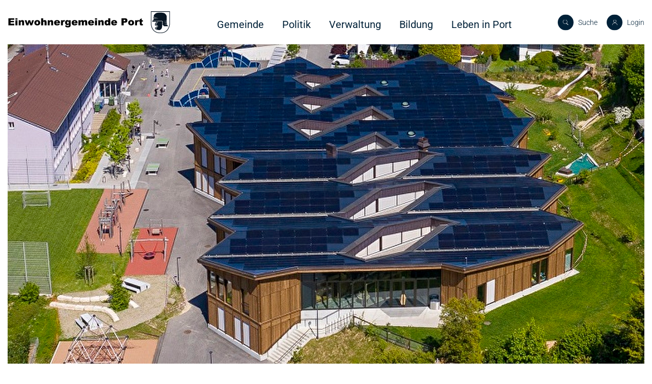

--- FILE ---
content_type: text/html; charset=UTF-8
request_url: https://www.port.ch/anpassung-module
body_size: 9458
content:
<!doctype html>
    <html lang="de-CH"> 
<head>
    <meta property="cms:stats-title" content="Bildung/Tagesschule/Anpassung Module /Anpassung Module  ">
        <meta property="cms:stats-objtype" content="freieSeite">                            <meta property="cms:stats-type" content="on">
    <meta property="cms:stats-objid" content="46880">
    <meta property="cms:stats-trackerid"
          content="658">
    <meta property="cms:stats-url" content="https://stats.i-web.ch/statistic.php">

    
        <meta charset="UTF-8" />
    <meta http-equiv="x-ua-compatible" content="ie=edge">
    <meta name="viewport" content="width=device-width, initial-scale=1">
    <meta name="msapplication-TileColor" content="#ffffff">
    <meta name="theme-color" content="#ffffff">
    <meta name="apple-mobile-web-app-capable" content="yes">
    <meta name="apple-mobile-web-app-status-bar-style" content="black">
        <title> Port BE - Anpassung Module   </title>
            <meta property="og:title" content="Anpassung Module  " />
<meta property="og:type" content="" />
<meta property="og:url" content="https://www.port.ch/anpassung-module" />

                    <link href="/compiled/legacy/css/legacy.9c5facc20eacee6a3099.css" type="text/css" rel="stylesheet"/><link rel="shortcut icon" href="/dist/portbe/2020/images/icons/favicon.a6ac9b03d0c5deb7eddb.ico" />
        <link rel="apple-touch-icon" sizes="180x180" href="/dist/portbe/2020/images/icons/apple-touch-icon.09c9aa38b4b8266ebcb2.png">
        <link rel="icon" type="image/png" sizes="32x32" href="/dist/portbe/2020/images/icons/favicon-32x32.371d639efe50e8de66ce.png">
        <link rel="icon" type="image/png" sizes="16x16" href="/dist/portbe/2020/images/icons/favicon-16x16.df29bcf968cbb2e6ee31.png">
        <link rel="mask-icon" href="/dist/portbe/2020/images/icons/safari-pinned-tab.ce3570b45d23b3d04c1e.svg" color="#5bbad5">

    <link href="/dist/portbe/2020/css/main.007a367eb6fec5985a11.css" type="text/css" rel="stylesheet"/>

        <script type="text/javascript" src="/compiled/legacy/js/legacy.51916f73dcb2b798ddfe.js"></script>
<link rel="stylesheet" href="/assets/styles/app-99aa06d3014798d86001c324468d497f.css">
<script type="importmap">
{
    "imports": {
        "app": "/assets/app-984d9b8fe51b35b653b538b1fef3f048.js",
        "/assets/styles/app.css": "data:application/javascript,"
    }
}
</script>
<link rel="modulepreload" href="/assets/app-984d9b8fe51b35b653b538b1fef3f048.js">
<script type="module">import 'app';</script>
    </head>
    <body class="follow anpassung-module anpassung-module" data-header-selector=".header-container" data-footer-selector=".footer-container">
            
    
<div class="main-outercon">

    <header class="header-container" data-design-module="stickyheader">
        <h1 class="sr-only">Kopfzeile</h1>
        <div class="header-block">
            <div class="container">
                <div class="row">
                    <div class="col-sm-12">
                        <div class="header-wrap">
                            <div class="logo-wrapper">
                                <!-- icms:logo start -->
                                <div class="icms-logo">
          <a href="/" title="Port BE">
              <img src="/dist/portbe/2020/images/Logo.4f9aeb2283e2bc3b9c61.svg" alt="Port BE">
          </a>
    </div>
                                <!-- icms:logo end -->
                            </div> 
                            <div class="header-menu">
                                <!-- icms:dropdownmenu start -->
                                <nav class="icms-mainmenu-container">
                                    <div id="icms-navbar" class="menuclosed">
                                    <ul id="menu-main-menu" class="" data-hamburger-hidden-above="767">
            <li class="first has-sub menu-item  menu-portrait menu-level-1"><a href="/portrait">Gemeinde</a><ul class="sub-menu sub-menu-level-2">
            <li class="icms-menu-repeated-title"><a class="repeatTitle" href="/portrait">
                    Gemeinde
                    </a></li>
                <li class="first has-sub menu-item  menu-aktuelles menu-level-2"><a href="/aktuelles">Aktuelles</a><ul class="sub-menu sub-menu-level-3">
            <li class="icms-menu-repeated-title"><a class="repeatTitle" href="/aktuelles">
                    Aktuelles
                    </a></li>
                <li class="first no-sub menu-item  menu-anlaesseaktuelles menu-level-3"><a href="/anlaesseaktuelles">Anlässe</a>
        </li><li class="last no-sub menu-item  menu-aktuellesinformationen menu-level-3"><a href="/aktuellesinformationen">Neuigkeiten</a>
        </li>
        </ul>
        </li><li class="no-sub menu-item  menu-geschichtefs menu-level-2"><a href="/geschichtefs">Geschichte</a>
        </li><li class="no-sub menu-item  menu-wappen menu-level-2"><a href="/wappen">Wappen</a>
        </li><li class="no-sub menu-item  menu-stauwehrport menu-level-2"><a href="/stauwehrport">Stauwehr Port</a>
        </li><li class="no-sub menu-item  menu-ortsplan menu-level-2"><a href="/ortsplan">Ortsplan</a>
        </li><li class="has-sub menu-item  menu-gemeindeinzahlen menu-level-2"><a href="/gemeindeinzahlen">Gemeinde in Zahlen</a><ul class="sub-menu sub-menu-level-3">
            <li class="icms-menu-repeated-title"><a class="repeatTitle" href="/gemeindeinzahlen">
                    Gemeinde in Zahlen
                    </a></li>
                <li class="first last has-sub menu-item  menu-finanziellesituation menu-level-3"><a href="/finanziellesituation">Finanzielle Situation</a><ul class="sub-menu sub-menu-level-4">
            <li class="icms-menu-repeated-title"><a class="repeatTitle" href="/finanziellesituation">
                    Finanzielle Situation
                    </a></li>
                <li class="first last no-sub menu-item  menu-steuerfuss menu-level-4"><a href="/steuerfuss">Steuerfuss</a>
        </li>
        </ul>
        </li>
        </ul>
        </li><li class="no-sub menu-item  menu-feuerwehr menu-level-2"><a href="/feuerwehr">Feuerwehr Bellmund-Port</a>
        </li><li class="no-sub menu-item  menu-burgergemeindeport menu-level-2"><a href="/burgergemeindeport">Burgergemeinde Port</a>
        </li><li class="last no-sub menu-item  menu-partnergemeinde menu-level-2"><a href="/partnergemeinde">Partnergemeinde</a>
        </li>
        </ul>
        </li><li class="has-sub menu-item  menu-politik menu-level-1"><a href="/politik">Politik</a><ul class="sub-menu sub-menu-level-2">
            <li class="icms-menu-repeated-title"><a class="repeatTitle" href="/politik">
                    Politik
                    </a></li>
                <li class="first no-sub menu-item  menu-uebersichtpolitik menu-level-2"><a href="/uebersichtpolitik">Übersicht</a>
        </li><li class="has-sub menu-item  menu-abstimmungenwahlen menu-level-2"><a href="/abstimmungenwahlen">Abstimmungen / Wahlen</a><ul class="sub-menu sub-menu-level-3">
            <li class="icms-menu-repeated-title"><a class="repeatTitle" href="/abstimmungenwahlen">
                    Abstimmungen / Wahlen
                    </a></li>
                <li class="first last no-sub menu-item  menu-abstimmungen menu-level-3"><a href="/abstimmungen">Abstimmungen</a>
        </li>
        </ul>
        </li><li class="no-sub menu-item  menu-kommissionen menu-level-2"><a href="/kommissionen">Behörden</a>
        </li><li class="no-sub menu-item  menu-behoerdenmitglieder menu-level-2"><a href="/behoerdenmitglieder">Behördenmitglieder</a>
        </li><li class="no-sub menu-item  menu-parteien menu-level-2"><a href="/parteien">Parteien</a>
        </li><li class="last no-sub menu-item  menu-sitzung menu-level-2"><a href="/sitzung">Gemeindeversammlung</a>
        </li>
        </ul>
        </li><li class="has-sub menu-item  menu-verwaltung menu-level-1"><a href="/verwaltung">Verwaltung</a><ul class="sub-menu sub-menu-level-2">
            <li class="icms-menu-repeated-title"><a class="repeatTitle" href="/verwaltung">
                    Verwaltung
                    </a></li>
                <li class="first no-sub menu-item  menu-uebersichtverwaltung menu-level-2"><a href="/uebersichtverwaltung">Übersicht</a>
        </li><li class="no-sub menu-item  menu-personenregister menu-level-2"><a href="/personenregister">Mitarbeitende</a>
        </li><li class="has-sub menu-item  menu-port-als-arbeitgeber menu-level-2"><a href="/portalsarbeitgeber">Port als Arbeitgeber</a><ul class="sub-menu sub-menu-level-3">
            <li class="icms-menu-repeated-title"><a class="repeatTitle" href="/portalsarbeitgeber">
                    Port als Arbeitgeber
                    </a></li>
                <li class="first no-sub menu-item  menu-anstellungsbedingungen menu-level-3"><a href="/anstellungsbedingungen">Anstellungsbedingungen</a>
        </li><li class="no-sub menu-item  menu-lehrstellen menu-level-3"><a href="/lehrstellen">Lehrstellen</a>
        </li><li class="last no-sub menu-item  menu-offene-stellen menu-level-3"><a href="/offenestellen">Offene Stellen</a>
        </li>
        </ul>
        </li><li class="no-sub menu-item  menu-aemter menu-level-2"><a href="/aemter">Abteilungen</a>
        </li><li class="no-sub menu-item  menu-telefonnummern menu-level-2"><a href="/telefonnummern">Telefonnummern</a>
        </li><li class="no-sub menu-item  menu-online-schalter menu-level-2"><a href="/online-schalter">Online-Schalter</a>
        </li><li class="no-sub menu-item  menu-reglemente menu-level-2"><a href="/reglemente">Reglemente</a>
        </li><li class="no-sub menu-item  menu-dienstleistungen menu-level-2"><a href="/dienstleistungen">Dienstleistungen</a>
        </li><li class="has-sub menu-item  menu-abfall menu-level-2"><a href="/abfall">Abfall</a><ul class="sub-menu sub-menu-level-3">
            <li class="icms-menu-repeated-title"><a class="repeatTitle" href="/abfall">
                    Abfall
                    </a></li>
                <li class="first no-sub menu-item  menu-abfalldaten menu-level-3"><a href="/abfalldaten">Abfallsammlungen</a>
        </li><li class="no-sub menu-item  menu-abfallarten menu-level-3"><a href="/abfallarten">Abfallarten</a>
        </li><li class="last no-sub menu-item  menu-abfallorte menu-level-3"><a href="/abfallorte">Sammelstellen</a>
        </li>
        </ul>
        </li><li class="last no-sub menu-item  menu-raumreservation menu-level-2"><a href="/raumreservation">Raumreservation</a>
        </li>
        </ul>
        </li><li class="currentAncestor has-sub menu-item  menu-bildung menu-level-1"><a href="/bildung">Bildung</a><ul class="sub-menu sub-menu-level-2">
            <li class="icms-menu-repeated-title"><a class="repeatTitle" href="/bildung">
                    Bildung
                    </a></li>
                <li class="first no-sub menu-item  menu-uebersichtbildung menu-level-2"><a href="/uebersichtbildung">Übersicht</a>
        </li><li class="no-sub menu-item  menu-ferienplan menu-level-2"><a href="/ferienplan">Schulferien</a>
        </li><li class="currentAncestor has-sub menu-item  menu-tagesschule menu-level-2"><a href="/tagesschule">Tagesschule</a><ul class="sub-menu sub-menu-level-3">
            <li class="icms-menu-repeated-title"><a class="repeatTitle" href="/tagesschule">
                    Tagesschule
                    </a></li>
                <li class="first no-sub menu-item  menu-angebotundanmeldung menu-level-3"><a href="/angebotundanmeldung">Angebot und Anmeldung</a>
        </li><li class="active no-sub menu-item  menu-anpassung-module menu-level-3"><a href="/anpassung-module">Anpassung Module <span class="sr-only">(ausgewählt)</span></a>
        </li><li class="last no-sub menu-item  menu-schulfreie-tage menu-level-3"><a href="/schulfreie-tage">schulfreie Tage </a>
        </li>
        </ul>
        </li><li class="no-sub menu-item  menu-betreuungsgutscheine menu-level-2"><a href="/betreuungsgutscheine">Betreuungsgutscheine</a>
        </li><li class="no-sub menu-item  menu-schulpflege menu-level-2"><a href="/schulpflege">Schulzahnpflege</a>
        </li><li class="no-sub menu-item  menu-laeuse menu-level-2"><a href="/laeuse">Läuse</a>
        </li><li class="no-sub menu-item  menu-ferienpass menu-level-2"><a href="/ferienpass">Ferienpass</a>
        </li><li class="no-sub menu-item  menu-schullager menu-level-2"><a href="/schullager">Schullager</a>
        </li><li class="no-sub menu-item  menu-spielgruppen menu-level-2"><a href="/spielgruppen">Angebote für (Klein)Kinder</a>
        </li><li class="no-sub menu-item  menu-elternrat menu-level-2"><a href="/elternrat">Elternrat Port</a>
        </li><li class="no-sub menu-item  menu-linkbildung menu-level-2"><a href="/linkbildung">Links</a>
        </li><li class="last no-sub menu-item  menu-schulsozialarbeit menu-level-2"><a href="/schulsozialarbeit">Schulsozialarbeit</a>
        </li>
        </ul>
        </li><li class="last has-sub menu-item  menu-lebeninport menu-level-1"><a href="/lebeninport">Leben in Port</a><ul class="sub-menu sub-menu-level-2">
            <li class="icms-menu-repeated-title"><a class="repeatTitle" href="/lebeninport">
                    Leben in Port
                    </a></li>
                <li class="first no-sub menu-item  menu-kulturport menu-level-2"><a href="/kulturport">Kultur in Port</a>
        </li><li class="no-sub menu-item  menu-uebersichtsoziales menu-level-2"><a href="/uebersichtsoziales">Alter</a>
        </li><li class="has-sub menu-item  menu-vereine menu-level-2"><a href="/vereine">Vereine</a><ul class="sub-menu sub-menu-level-3">
            <li class="icms-menu-repeated-title"><a class="repeatTitle" href="/vereine">
                    Vereine
                    </a></li>
                <li class="first no-sub menu-item  menu-uebersichtvereine menu-level-3"><a href="/uebersichtvereine">Übersicht</a>
        </li><li class="last no-sub menu-item  menu-vereinsliste menu-level-3"><a href="/vereinsliste">Vereinsliste</a>
        </li>
        </ul>
        </li><li class="has-sub menu-item  menu-tourismus menu-level-2"><a href="/tourismus">Tourismus</a><ul class="sub-menu sub-menu-level-3">
            <li class="icms-menu-repeated-title"><a class="repeatTitle" href="/tourismus">
                    Tourismus
                    </a></li>
                <li class="first no-sub menu-item  menu-uebersichttourismus menu-level-3"><a href="/uebersichttourismus">Übersicht</a>
        </li><li class="last no-sub menu-item  menu-restaurants menu-level-3"><a href="/restaurants">Restaurants</a>
        </li>
        </ul>
        </li><li class="has-sub menu-item  menu-gewerbe menu-level-2"><a href="/gewerbe">Gewerbe</a><ul class="sub-menu sub-menu-level-3">
            <li class="icms-menu-repeated-title"><a class="repeatTitle" href="/gewerbe">
                    Gewerbe
                    </a></li>
                <li class="first no-sub menu-item  menu-uebersichtgewerbe menu-level-3"><a href="/uebersichtgewerbe">Übersicht</a>
        </li><li class="last no-sub menu-item  menu-firmenverzeichnis menu-level-3"><a href="/firmenverzeichnis">Gewerbeverzeichnis</a>
        </li>
        </ul>
        </li><li class="no-sub menu-item  menu-matthaeuszentrum menu-level-2"><a href="/matthaeuszentrum">Matthäuszentrum Port</a>
        </li><li class="no-sub menu-item  menu-bauprojekte menu-level-2"><a href="/bauprojekte">Aktuelle Bau- und Planungsprojekte</a>
        </li><li class="no-sub menu-item  menu-wohnangebote menu-level-2"><a href="/wohnangebote">Wohnen in Port</a>
        </li><li class="last no-sub menu-item  menu-ewvgemeindeunternehmung menu-level-2"><a href="/ewvgemeindeunternehmung">Energie / Wasser</a>
        </li>
        </ul>
        </li>
        </ul>
                                    </div>
                                </nav>
                                <!-- icms:dropdownmenu end -->
                            </div>
                            <div class="header-links"> 
                                <ul>
                                    <li>
                                        <a href="javascript: void(0);" class="search searchToggler">
                                            <span>Suche</span>
                                        </a>
                                    </li>
                                     <li>
                                        <a href="javascript: void(0);" class="login loginToggler"><span>Login</span></a>
                                    </li> 
                                </ul> 
                                <!-- icms:hamburger start -->
                                <button id="icms-hamburger" class="hamburger-one" aria-expanded="false">
                                    <span class="line"></span>
                                    <span class="line"></span>
                                    <span class="line"></span>
                                    <span class="line"></span>
                                    <span class="menu-text">Menü</span>
                                </button>
                                <!-- icms:hamburger end -->
                            </div>
                        </div>
                    </div>
                </div>
            </div>
        </div>
    </header>
    

    
    <!-- Login Popup -->
    <div class="popup-wrapper login-popup">
        <!-- icms:loginslide start -->
        <div class="search-slide-wrap " id="" tabindex="-1" role="dialog" data-design-module="popupSlide" data-toggler=".loginToggler">
            <div class="close-trigger closeSlide">
            
        </div>
        <div class="login-formwrap">
            <h4><strong>LOGIN</strong> mit Benutzerkonto</h4><h6>Bitte geben Sie Ihre E-Mail-Adresse und Ihr Passwort ein.</h6>
            <div class="login-form">
                <form action="/login" method="post">
                    <input type="email" class="email" placeholder="E-Mail" name="_username" id="inputEmail"/>
                    <input type="password" class="password" placeholder="Passwort" name="_password" id="inputPassword"/>
                    <div class="login-btn-outer">
                        <input type="submit" class="submit" value="Login"/>
                        <a href="/_rtr/profile_reset_password" class="forgot-pswd">Passwort vergessen?</a>
                    </div>
                </form>
                <div class="terms"><div class="icms-wysiwyg">Mit der Nutzung unserer interaktiven Module anerkennen Sie stillschweigend unsere Nutzungsbedingungen.</div> <a title="Nutzungsbedingungen" href="/_doc/948249" target="_blank">Nutzungsbedingungen</a> <span class="icms-document-type-and-size"> (PDF, 1.05 MB)</span></div>
            </div>
            <div class="form-bottom-content">
                <h5>Haben Sie noch kein Benutzerkonto?</h5>
                <p>Wenn Sie unseren Online-Schalter nutzen möchten, richten Sie am besten ein Benutzerkonto ein. Es erleichtert Ihnen die Arbeit und Sie haben eine Übersicht über Ihre Online-Geschäfte.
                    <br><a href="/_rtr/profile_create_profile">Benutzerkonto erstellen</a>
                </p>
            </div>
        </div>
    </div>
        <!-- icms:loginslide end -->
    </div>
    <!-- Login Popup -->
    
    <!-- Search Popup -->
    <div class="popup-wrapper search-popup">
        <!-- icms:searchslide2 start -->
<div class="search-slide-wrap search-wrap " id="searchModal" role="dialog"
     data-webpack-module="quicksearch2"
     data-design-module="popupSlide"
     data-search-url="/suchen/quicksearch"
     data-max-results="6"
     data-search-input="#searchInputFieldSlider314"
     data-results-container="#searchslideResultsContainer403"
     data-toggler=".searchToggler">
    <div class="close-trigger  closeSlide">
        
    </div><div class="search-inner">
        <h4>Suche</h4>
        <p>Bitte geben Sie Ihren Suchbegriff ein</p>
    <form class="form-inline" role="search" action="/suchen" method="get" id="icms-searchslide-form">
        <div class="form-group">
            <label class="sr-only" for="searchInputFieldSlider314">Suche</label>
            <input type="text" class="form-control icms-searchslide-input" placeholder="Suche" id="searchInputFieldSlider314" name="query" value="" autocomplete="off">
            <button type="submit" class="btn btn-default" aria-label="Suchen">
                Suche
            </button>
        </div>
    </form>

        <div class="icms-searchslide-results-block" id="searchslideResultsContainer403">
        <!-- Search result line -->
        <div class="quicksearch-result-item">
            <p><a href="#link">{title}</a></p>
        </div>
        <!-- Search result last line, show more -->
        <div class="quicksearch-result-more">
            <p><strong><a href="#linkmore" class="search-show-all">Alle Ergebnisse anzeigen...</a></strong></p>
        </div>
        <!-- Search result nothing found -->
        <div class="quicksearch-no-results">
            <p>Keine Ergebnisse in der Schnellsuche.
            <a id="quicksearch-continue-to-search-link-id" href="#linkmore">
                    Weiter zur Volltextsuche.
                </a>
            </p>
        </div>
    </div>
    <div class="quicklink-wrap">
                <h5>Häufig gesuchte Themen</h5>
                <!-- icms:quickfinder start -->
                <ul class="link-list"><li><a href="https://www.port.ch/dienstleistungen/101599">Parkieren</a></li><li><a href="https://www.port.ch/online-schalter">Online-Schalter</a></li><li><a href="https://www.port.ch/dienstleistungen/28541">E-Bau</a></li><li><a href="https://www.port.ch/dienstleistungen/59080">Betreuungsgutscheine</a></li><li><a href="https://www.port.ch/dienstleistungen/31234">Info-Broschüre Port</a></li><li><a href="http://www.feuerwehrbellmundport.ch" target="_blank">Feuerwehr Bellmund-Port</a></li><li><a href="http://www.port.ch/de/verwaltung/dienstleistungen/?dienst_id=31431">Portissimo-Märit</a></li></ul>
                <!-- icms:quickfinder end -->
            </div>
        </div></div>
        <!-- icms:searchslide2 end -->
    </div>
    <!-- Search Popup -->

    <section class="content-container"><!-- Banner start -->
        <div class="banner-container">
            <div class="container">
                <div class="row">
                    <div class="col-md-12">
                        <div class="banner-image inner-banner">
                            <!-- icms:rubrikbild start -->
                                <picture>        <img src="https://api.i-web.ch/public/guest/getImageString/g517/337f508d206cac6cd7417aa5668319c0/1760/627/5f0d6a94a5bf8/747/122" alt="" class=""/>
        </picture>

                            <!-- icms:rubrikbild end -->
                        </div>
                    </div>
                </div>
            </div>
        </div>
        <!-- Banner end -->

        <!-- Breadcrumb Section -->
        <div class="breadcrumb-outer">
            <div class="container">
                <div class="wrapper">
                    <div class="row">
                        <div class="col-md-9 offset-md-3">
                            <!-- icms:Breadcrumb start -->
                            <ol id="icms-breadcrumbs" class="breadcrumb-list" itemscope itemtype="http://schema.org/BreadcrumbList">                <li class="breadcrumbitem" itemprop="itemListElement" itemscope itemtype="http://schema.org/ListItem">
                    <a title="Go to Home" class="" href="/_rtr/home" itemprop="item">
                        <span itemprop="name" class="icon-container">Home</span>
                    </a>
                    <meta itemprop="position" content="1"/><span class='separator'></span></li><li class="bildung breadcrumbitem " itemprop="itemListElement" itemscope itemtype="http://schema.org/ListItem"><a href="/bildung" class="" itemprop="item">
                                                <span itemprop="name">Bildung</span></a><meta itemprop="position" content="2"/><span class='separator'></span></li><li class="tagesschule breadcrumbitem " itemprop="itemListElement" itemscope itemtype="http://schema.org/ListItem"><a href="/tagesschule" class="" itemprop="item">
                                                <span itemprop="name">Tagesschule</span></a><meta itemprop="position" content="3"/><span class='separator'></span></li><li class="anpassung-module breadcrumbitem active" itemprop="itemListElement" itemscope itemtype="http://schema.org/ListItem"><a href="/anpassung-module" class="" itemprop="item">
                                                <span itemprop="name">Anpassung Module <span class="sr-only">(ausgewählt)</span></span></a><meta itemprop="position" content="4"/></li></ol>

                            <!-- icms:Breadcrumb end -->
                        </div>
                    </div>
                </div>
            </div>
        </div>
        <!-- Breadcrumb Section -->

        <div id="maincontent" class="inner-contentoutr">
            <div class="container">
                <div class="wrapper">
                    <div class="row">
                        <!-- Left-Content Start (optional) -->
                        <div class="col-md-3">
                            <div class="sidebar-wrap d-none d-md-block">
                                <!-- icms:Sidebar start -->
                                <nav class="icms-sidebar-container">
        <a href="/bildung" class="headline headline-active ">Bildung</a><ul class="menu_level_1">
                    <li class=" no-sub sidebar-item  sidebar-uebersichtbildung sidebar-level-2"><a href="/uebersichtbildung" class="dropdown-item">Übersicht</a>
            </li><li class="no-sub sidebar-item  sidebar-ferienplan sidebar-level-2"><a href="/ferienplan" class="dropdown-item">Schulferien</a>
            </li><li class="activeAncestor has-sub sidebar-item  sidebar-tagesschule sidebar-level-2"><a href="/tagesschule" class="dropdown-item">Tagesschule</a><ul class="menu_level_2">
                    <li class=" no-sub sidebar-item  sidebar-angebotundanmeldung sidebar-level-3"><a href="/angebotundanmeldung" class="dropdown-item">Angebot und Anmeldung</a>
            </li><li class="active no-sub sidebar-item  sidebar-anpassung-module sidebar-level-3"><a href="/anpassung-module" class="dropdown-item">Anpassung Module <span class="sr-only">(ausgewählt)</span></a>
            </li><li class=" no-sub sidebar-item  sidebar-schulfreie-tage sidebar-level-3"><a href="/schulfreie-tage" class="dropdown-item">schulfreie Tage </a>
            </li>
                </ul>
            </li><li class="no-sub sidebar-item  sidebar-betreuungsgutscheine sidebar-level-2"><a href="/betreuungsgutscheine" class="dropdown-item">Betreuungsgutscheine</a>
            </li><li class="no-sub sidebar-item  sidebar-schulpflege sidebar-level-2"><a href="/schulpflege" class="dropdown-item">Schulzahnpflege</a>
            </li><li class="no-sub sidebar-item  sidebar-laeuse sidebar-level-2"><a href="/laeuse" class="dropdown-item">Läuse</a>
            </li><li class="no-sub sidebar-item  sidebar-ferienpass sidebar-level-2"><a href="/ferienpass" class="dropdown-item">Ferienpass</a>
            </li><li class="no-sub sidebar-item  sidebar-schullager sidebar-level-2"><a href="/schullager" class="dropdown-item">Schullager</a>
            </li><li class="no-sub sidebar-item  sidebar-spielgruppen sidebar-level-2"><a href="/spielgruppen" class="dropdown-item">Angebote für (Klein)Kinder</a>
            </li><li class="no-sub sidebar-item  sidebar-elternrat sidebar-level-2"><a href="/elternrat" class="dropdown-item">Elternrat Port</a>
            </li><li class="no-sub sidebar-item  sidebar-linkbildung sidebar-level-2"><a href="/linkbildung" class="dropdown-item">Links</a>
            </li><li class=" no-sub sidebar-item  sidebar-schulsozialarbeit sidebar-level-2"><a href="/schulsozialarbeit" class="dropdown-item">Schulsozialarbeit</a>
            </li>
                </ul>
</nav>

                                <!-- icms:Sidebar end -->
                            </div>
                        </div>
                        <!-- Left-Content End -->

                        <!-- Center-Content Start -->
                        <div class="col-md-9">
                            <div class="subpage-content">
                                <div class="container-fluid">
                                    <div class="row">
                                        <div class="common-title">
                                            <!-- can also be placed inside container-fluid -->
                                            <!-- icms:blockTitle start -->
                                            <h1 class="contentTitle">Anpassung Module  </h1>
                                            <!-- icms:blockTitle end -->

                                        </div>
                                            <!-- Must be inside container-fluid, in this order -->
                                            <!-- icms:blockMain start -->
                                            





                                                                                                    
                                                                                                                                                                                                                                
    <div class="icms-content-col-a ">
            <div class="row">
                <div class="icms-block-container ">
            <div class="icms-text-container"><div class="icms-wysiwyg"><p class="icmsPContent icms-wysiwyg-first"><strong>Modulanpassungen</strong><br />
Änderungen während dem laufenden Schuljahr werden semesterweise&nbsp;berücksichtigt. Modulanpassungen müssen schriftlich, bis spätestens am Freitag, 2 Wochen vor den Winterferien bei der Gemeindeverwaltung eingereicht werden.</p>

<p class="icmsPContent">Auf folgenden Termin&nbsp;können die Module angepasst werden:</p>

<table cellpadding="1" cellspacing="1" class="icms-wysiwyg-table" data-datatable="0" icms="CLEAN" style="width:643px">
	<tbody>
		<tr>
			<td style="width:260px">01. Februar 2026 (2. Semester)</td>
			<td style="width:376px">Anmeldeschluss: Freitag, 5. Dezember 2025</td>
		</tr>
	</tbody>
</table>

<p class="icmsPContent"><a href="https://www.port.ch/_rtr/angebotundanmeldung" class="icms-link-int">Anmeldung Tagesschule</a><br />
<br />
Bei ausserterminlichen oder kurzfristigen&nbsp;Änderungen&nbsp;kontaktieren Sie bitte die&nbsp;<a href="https://www.port.ch/_rtr/person_123107" class="icms-link-int">Tagesschulleitung</a>.</p>

<p class="icmsPContent">&nbsp;</p>

<p class="icmsPContent icms-wysiwyg-last">&nbsp;</p>
</div></div>
        </div><div class="icms-block-container ">
            <div class="icms-partial-wrapper"><h2>Dokumente</h2><div class="icms-dt-wrapper"><table class="table icms-dt rs_preserve" cellspacing="0" width="100%" id="icmsTable-1103929707"
               data-dt-type="static"
               data-order="[[2, &quot;asc&quot; ], [3, &quot;asc&quot; ]]"
               data-ordering="1"
               data-webpack-module="datatables"
               data-filter-select=""
               data-page-length="20"
               data-page-length-all="Alle"
               data-dom-format=""
               data-paging="1"
               data-disable-paging-info=""
               data-auto-scroll=""
               data-buttons-config="{}"
               data-show-filter-from-item-amount="10"
        ><thead>
                            <tr class="">
                <th scope="col">Name</th>
                <th></th>
                <th class="dtHidden"></th>                <th class="dtHidden"></th>
            </tr>
                </thead><tbody>
            <tr>
                        <td><a title="Modulanpassung 25-26" href="/_doc/5666113" target="_blank">Modulanpassung 25-26</a> <span class="icms-document-type-and-size"> (PDF, 88.19 kB)</span></td>
                        <td><a title="Modulanpassung 25-26" href="/_doc/5666113" target="_blank" class="icms-btn icms-btn-primary icms-btn-block cms-download">Download</a></td>
                        <td>0</td>                        <td>Modulanpassung 25-26</td>
                    </tr>
            </tbody></table></div></div>
        </div>
            </div>
        </div>
                    
                                                                                                                                                
                                                                                        <!-- icms:blockMain end -->
                                    </div>
                                </div>
                            </div>

                        </div>
                        <!-- Center-Content End -->
                    </div>
                </div>
            </div>
        </div></section>

    <footer class="footer-container">
        <h1 class="sr-only">Fusszeile</h1>
        <div class="footer-top">
            <div class="container">
                <div class="wrapper">
                    <div class="row">
                        <div class="col-md-6">
                            <div class="footer-single contact-info">
                                <h3>Gemeindeverwaltung</h3>
                                <ul>
                                    <li>
                                        <i><img src="/dist/portbe/2020/images/marker.6e729e595e5fdc821c4c.svg" alt=""></i>
                                        <address>Lohngasse 12<br>2562 Port</address>
                                    </li>
                                    <li><span><i><img src="/dist/portbe/2020/images/phone.4e559195bc0a31d7ea64.svg" alt=""></i><a href="tel:032 332 29 29">032 332 29 29</a></span></li>
                                    <li class="links"><span><i><img src="/dist/portbe/2020/images/mail.af0408b3ead21f676c6a.svg" alt=""></i><a href="mailto:gemeindeverwaltung@port.ch" class="icms-link-mailto">gemeindeverwaltung@port.ch</a><br></span><span><i><img src="/dist/portbe/2020/images/facebook.4e74997b75c424da5a7a.svg" alt=""></i><a href="https://www.facebook.com/Gemeinde-Port-199737026900936/" target="_blank">facebook.com/Gemeinde-Port</a></span>
                                    </li>
                                </ul>
                            </div>
                        </div>
                        <div class="col-md-6">
                            <div class="footer-single timings">
                                <h3>Öffnungszeiten</h3>
                                <a href="/_rtr/uebersichtverwaltung"><br>Unsere Öffnungszeiten &raquo;</a>
                            </div>
                        </div>
                    </div>
                </div>
            </div>
            <div class="scroll-top">
                <a href="javascript:void(0);"><img src="/dist/portbe/2020/images/arrow-up.c154da83f83d1608c57a.svg"></a>
            </div>
        </div>
        <div class="footer-bottom">
            <div class="container">
                <div class="wrapper">
                    <div class="row">
                        <div class="col-md-6 order-2 order-md-1">
                            <p>© Gemeinde Port 2019</p>
                        </div>
                        <div class="col-md-6 order-1 order-md-2 d-flex justify-content-center justify-content-md-start">
                            <ul>
                                <li><a href="/_rtr/links.list">Links</a></li>
                                <li><a href="/_rtr/index">Index</a></li>
                                <li><a href="/_rtr/datenschutz">Datenschutz</a></li>
                                <li><a href="/_rtr/impressum">Impressum</a></li>
                            </ul>
                        </div>
                    </div>
                </div>
            </div>
        </div>
    </footer>
    
</div>
                <div class="icms-outdated-browser-container" style="display: none;">
            <div class="icms-outdated-browser-text-container">
                <div class="icms-outdated-browser-title">
                    <p>Achtung: Bitte wechseln Sie den Browser</p>
                </div>
                <div class="icms-outdated-browser-body">
                    <p>Sie besuchen unser Webangebot mit einer veralteten Browserversion (z.B. Internet Explorer, veraltete Safari-Version oder andere). Diese Browserversion wird von den Herstellern nicht mehr unterstützt und verursacht Darstellungs- und Sicherheitsprobleme. Bitte wechseln Sie auf einen aktuellen Browser.</p>
                </div>
            </div>
            <div class="icms-outdated-browser-button-container">
                <a class="icms-outdated-browser-okbutton">Verstanden</a>
            </div>
        </div><div class="icms-outdated-browser-no-form-support" style="display: none;">
            <div class="icms-outdated-browser-no-form-support-container">
                <p>Achtung: Bitte wechseln Sie den Browser</p>
                <p>Das von Ihnen aufgerufene Formular lässt sich leider nicht darstellen. Sie verwenden eine veraltete Browserversion (z.B. Internet Explorer, veraltete Safari-Version oder andere). Diese Browserversion wird von den Herstellern nicht mehr unterstützt und verursacht Darstellungs- und Sicherheitsprobleme. Bitte wechseln Sie auf einen aktuellen Browser.</p>
            </div>
        </div>
    
                        
    <script type="text/javascript" src="/dist/portbe/2020/js/main.a212c31cbc5472135546.js"></script>


                                            
        <script src="/compiled/index/js/index.8c2a5ae9f98bba86965b.js"></script>
    

                    <div class="optin-stats"
             style="display: none;">
            <div class="optin-stats-title sr-only">Webstatistik</div>
            <div class="optin-content-box">
                <div class="optin-stats-body">
                    <p>Wir verwenden eine Webstatistik, um herauszufinden, wie wir unser Webangebot für Sie verbessern können. Alle Daten werden anonymisiert und in Rechenzentren in der Schweiz verarbeitet. Mehr Informationen finden Sie unter <a href="/_rtr/datenschutz">“Datenschutz“</a>.</p>
                </div>
                <div class="optin-question-box">
                    <div class="optin-stats-question"><p>Dürfen wir Ihre anonymisierten Daten verwenden?</p></div>
                    <div class="optin-stats-buttons">
                        <a class="optin-stats-yesbutton">Ja</a>
                        <a class="optin-stats-nobutton">Nein</a>
                    </div>
                </div>
            </div>
            <a class="optin-stats-closebutton">&times;</a>
        </div>
    
    </body>
    </html>
    

--- FILE ---
content_type: application/javascript
request_url: https://www.port.ch/dist/portbe/2020/js/gridlayout-npm.51d843205c17facb3ee5.js
body_size: 23321
content:
/*! For license information please see gridlayout-npm.51d843205c17facb3ee5.js.LICENSE.txt */
"use strict";(self.webpackChunkdesign=self.webpackChunkdesign||[]).push([[63],{928:(t,e,i)=>{i.r(e),i.d(e,{default:()=>li});var s={},n="function"==typeof Map?new Map:null,r="swap",o="move",h="layoutStart",a="layoutEnd",_="layoutAbort",l="remove",d="hideStart",u="filter",c="sort",f="move",p="send",m="beforeSend",g="receive",v="beforeReceive",y="dragReleaseEnd",S="ontouchstart"in window,w=!!window.PointerEvent,D=!!window.navigator.msPointerEnabled;function b(){this._events={},this._queue=[],this._counter=0,this._clearOnEmit=!1}b.prototype.on=function(t,e){if(!this._events||!t||!e)return this;var i=this._events[t];return i||(i=this._events[t]=[]),i.push(e),this},b.prototype.off=function(t,e){if(!this._events||!t||!e)return this;var i,s=this._events[t];if(!s||!s.length)return this;for(;-1!==(i=s.indexOf(e));)s.splice(i,1);return this},b.prototype.clear=function(t){if(!this._events||!t)return this;var e=this._events[t];return e&&(e.length=0,delete this._events[t]),this},b.prototype.emit=function(t){if(!this._events||!t)return this._clearOnEmit=!1,this;var e=this._events[t];if(!e||!e.length)return this._clearOnEmit=!1,this;var i,s=this._queue,n=s.length,r=arguments.length-1;r>3&&((i=[]).push.apply(i,arguments),i.shift()),s.push.apply(s,e),this._clearOnEmit&&(e.length=0,this._clearOnEmit=!1),++this._counter;for(var o=n,h=s.length;o<h;o++)if(0===r?s[o]():1===r?s[o](arguments[1]):2===r?s[o](arguments[1],arguments[2]):3===r?s[o](arguments[1],arguments[2],arguments[3]):s[o].apply(null,i),!this._events)return this;return--this._counter,this._counter||(s.length=0),this},b.prototype.burst=function(){return this._events?(this._clearOnEmit=!0,this.emit.apply(this,arguments),this):this},b.prototype.countListeners=function(t){if(!this._events)return 0;var e=this._events[t];return e?e.length:0},b.prototype.destroy=function(){return this._events?(this._queue.length=this._counter=0,this._events=null,this):this};var A=w?"pointerout":D?"MSPointerOut":"";function E(t){A&&(this._dragger=t,this._timeout=null,this._outEvent=null,this._isActive=!1,this._addBehaviour=this._addBehaviour.bind(this),this._removeBehaviour=this._removeBehaviour.bind(this),this._onTimeout=this._onTimeout.bind(this),this._resetData=this._resetData.bind(this),this._onStart=this._onStart.bind(this),this._onOut=this._onOut.bind(this),this._dragger.on("start",this._onStart))}E.prototype._addBehaviour=function(){this._isActive||(this._isActive=!0,this._dragger.on("move",this._resetData),this._dragger.on("cancel",this._removeBehaviour),this._dragger.on("end",this._removeBehaviour),window.addEventListener(A,this._onOut))},E.prototype._removeBehaviour=function(){this._isActive&&(this._dragger.off("move",this._resetData),this._dragger.off("cancel",this._removeBehaviour),this._dragger.off("end",this._removeBehaviour),window.removeEventListener(A,this._onOut),this._resetData(),this._isActive=!1)},E.prototype._resetData=function(){window.clearTimeout(this._timeout),this._timeout=null,this._outEvent=null},E.prototype._onStart=function(t){"mouse"!==t.pointerType&&this._addBehaviour()},E.prototype._onOut=function(t){this._dragger._getTrackedTouch(t)&&(this._resetData(),this._outEvent=t,this._timeout=window.setTimeout(this._onTimeout,100))},E.prototype._onTimeout=function(){var t=this._outEvent;this._resetData(),this._dragger.isActive()&&this._dragger._onCancel(t)},E.prototype.destroy=function(){A&&(this._dragger.off("start",this._onStart),this._removeBehaviour())};var T=["","webkit","moz","ms","o","Webkit","Moz","MS","O"],x={};function k(t,e){var i=x[e]||"";if(i)return i;for(var s=e[0].toUpperCase()+e.slice(1),n=0;n<T.length;){if((i=T[n]?T[n]+s:e)in t)return x[e]=i,i;++n}return""}function L(){var t=!1;try{var e=Object.defineProperty({},"passive",{get:function(){t=!0}});window.addEventListener("testPassive",null,e),window.removeEventListener("testPassive",null,e)}catch(t){}return t}var R=window.navigator.userAgent.toLowerCase(),I=R.indexOf("edge")>-1,C=R.indexOf("trident")>-1,M=R.indexOf("firefox")>-1,P=R.indexOf("android")>-1,X=!!L()&&{passive:!0},Y="touchAction",q=k(document.documentElement.style,Y);function O(t,e){this._element=t,this._emitter=new b,this._isDestroyed=!1,this._cssProps={},this._touchAction="",this._isActive=!1,this._pointerId=null,this._startTime=0,this._startX=0,this._startY=0,this._currentX=0,this._currentY=0,this._onStart=this._onStart.bind(this),this._onMove=this._onMove.bind(this),this._onCancel=this._onCancel.bind(this),this._onEnd=this._onEnd.bind(this),this._edgeHack=null,(I||C)&&(w||D)&&(this._edgeHack=new E(this)),this.setCssProps(e),this._touchAction||this.setTouchAction("auto"),t.addEventListener("dragstart",O._preventDefault,!1),t.addEventListener(O._inputEvents.start,this._onStart,X)}O._pointerEvents={start:"pointerdown",move:"pointermove",cancel:"pointercancel",end:"pointerup"},O._msPointerEvents={start:"MSPointerDown",move:"MSPointerMove",cancel:"MSPointerCancel",end:"MSPointerUp"},O._touchEvents={start:"touchstart",move:"touchmove",cancel:"touchcancel",end:"touchend"},O._mouseEvents={start:"mousedown",move:"mousemove",cancel:"",end:"mouseup"},O._inputEvents=S?O._touchEvents:w?O._pointerEvents:D?O._msPointerEvents:O._mouseEvents,O._emitter=new b,O._emitterEvents={start:"start",move:"move",end:"end",cancel:"cancel"},O._activeInstances=[],O._preventDefault=function(t){t.preventDefault&&!1!==t.cancelable&&t.preventDefault()},O._activateInstance=function(t){O._activeInstances.indexOf(t)>-1||(O._activeInstances.push(t),O._emitter.on(O._emitterEvents.move,t._onMove),O._emitter.on(O._emitterEvents.cancel,t._onCancel),O._emitter.on(O._emitterEvents.end,t._onEnd),1===O._activeInstances.length&&O._bindListeners())},O._deactivateInstance=function(t){var e=O._activeInstances.indexOf(t);-1!==e&&(O._activeInstances.splice(e,1),O._emitter.off(O._emitterEvents.move,t._onMove),O._emitter.off(O._emitterEvents.cancel,t._onCancel),O._emitter.off(O._emitterEvents.end,t._onEnd),O._activeInstances.length||O._unbindListeners())},O._bindListeners=function(){window.addEventListener(O._inputEvents.move,O._onMove,X),window.addEventListener(O._inputEvents.end,O._onEnd,X),O._inputEvents.cancel&&window.addEventListener(O._inputEvents.cancel,O._onCancel,X)},O._unbindListeners=function(){window.removeEventListener(O._inputEvents.move,O._onMove,X),window.removeEventListener(O._inputEvents.end,O._onEnd,X),O._inputEvents.cancel&&window.removeEventListener(O._inputEvents.cancel,O._onCancel,X)},O._getEventPointerId=function(t){return"number"==typeof t.pointerId?t.pointerId:t.changedTouches?t.changedTouches[0]?t.changedTouches[0].identifier:null:1},O._getTouchById=function(t,e){if("number"==typeof t.pointerId)return t.pointerId===e?t:null;if(t.changedTouches){for(var i=0;i<t.changedTouches.length;i++)if(t.changedTouches[i].identifier===e)return t.changedTouches[i];return null}return t},O._onMove=function(t){O._emitter.emit(O._emitterEvents.move,t)},O._onCancel=function(t){O._emitter.emit(O._emitterEvents.cancel,t)},O._onEnd=function(t){O._emitter.emit(O._emitterEvents.end,t)},O.prototype._reset=function(){this._pointerId=null,this._startTime=0,this._startX=0,this._startY=0,this._currentX=0,this._currentY=0,this._isActive=!1,O._deactivateInstance(this)},O.prototype._createEvent=function(t,e){var i=this._getTrackedTouch(e);return{type:t,srcEvent:e,distance:this.getDistance(),deltaX:this.getDeltaX(),deltaY:this.getDeltaY(),deltaTime:t===O._emitterEvents.start?0:this.getDeltaTime(),isFirst:t===O._emitterEvents.start,isFinal:t===O._emitterEvents.end||t===O._emitterEvents.cancel,pointerType:e.pointerType||(e.touches?"touch":"mouse"),identifier:this._pointerId,screenX:i.screenX,screenY:i.screenY,clientX:i.clientX,clientY:i.clientY,pageX:i.pageX,pageY:i.pageY,target:i.target}},O.prototype._emit=function(t,e){this._emitter.emit(t,this._createEvent(t,e))},O.prototype._getTrackedTouch=function(t){return null===this._pointerId?null:O._getTouchById(t,this._pointerId)},O.prototype._onStart=function(t){if(!this._isDestroyed&&null===this._pointerId&&(this._pointerId=O._getEventPointerId(t),null!==this._pointerId)){var e=this._getTrackedTouch(t);this._startX=this._currentX=e.clientX,this._startY=this._currentY=e.clientY,this._startTime=Date.now(),this._isActive=!0,this._emit(O._emitterEvents.start,t),this._isActive&&O._activateInstance(this)}},O.prototype._onMove=function(t){var e=this._getTrackedTouch(t);e&&(this._currentX=e.clientX,this._currentY=e.clientY,this._emit(O._emitterEvents.move,t))},O.prototype._onCancel=function(t){this._getTrackedTouch(t)&&(this._emit(O._emitterEvents.cancel,t),this._reset())},O.prototype._onEnd=function(t){this._getTrackedTouch(t)&&(this._emit(O._emitterEvents.end,t),this._reset())},O.prototype.isActive=function(){return this._isActive},O.prototype.setTouchAction=function(t){this._touchAction=t,q&&(this._cssProps[q]="",this._element.style[q]=t),S&&(this._element.removeEventListener(O._touchEvents.start,O._preventDefault,!0),(this._element.style[q]!==t||M&&P)&&this._element.addEventListener(O._touchEvents.start,O._preventDefault,!0))},O.prototype.setCssProps=function(t){if(t){var e,i,s=this._cssProps,n=this._element;for(e in s)n.style[e]=s[e],delete s[e];for(e in t)t[e]&&(e!==Y?(i=k(n.style,e))&&(s[i]="",n.style[i]=t[e]):this.setTouchAction(t[e]))}},O.prototype.getDeltaX=function(){return this._currentX-this._startX},O.prototype.getDeltaY=function(){return this._currentY-this._startY},O.prototype.getDistance=function(){var t=this.getDeltaX(),e=this.getDeltaY();return Math.sqrt(t*t+e*e)},O.prototype.getDeltaTime=function(){return this._startTime?Date.now()-this._startTime:0},O.prototype.on=function(t,e){this._emitter.on(t,e)},O.prototype.off=function(t,e){this._emitter.off(t,e)},O.prototype.destroy=function(){if(!this._isDestroyed){var t=this._element;for(var e in this._edgeHack&&this._edgeHack.destroy(),this._reset(),this._emitter.destroy(),t.removeEventListener(O._inputEvents.start,this._onStart,X),t.removeEventListener("dragstart",O._preventDefault,!1),t.removeEventListener(O._touchEvents.start,O._preventDefault,!0),this._cssProps)t.style[e]=this._cssProps[e],delete this._cssProps[e];this._element=null,this._isDestroyed=!0}};var H=(window.requestAnimationFrame||window.webkitRequestAnimationFrame||window.mozRequestAnimationFrame||window.msRequestAnimationFrame||function(t){return this.setTimeout((function(){t(Date.now())}),16.666666666666668)}).bind(window);function G(t){this._nextStep=null,this._lanes=[],this._stepQueue=[],this._stepCallbacks={},this._step=this._step.bind(this);for(var e=0;e<t;e++)this._lanes.push(new W)}function W(){this.queue=[],this.indices={},this.callbacks={}}G.prototype._step=function(t){var e,i,s,n,r,o,h=this._lanes,a=this._stepQueue,_=this._stepCallbacks;for(this._nextStep=null,e=0;e<h.length;e++){for(n=h[e].queue,r=h[e].callbacks,o=h[e].indices,i=0;i<n.length;i++)(s=n[i])&&(a.push(s),_[s]=r[s],delete r[s],delete o[s]);n.length=0}for(e=0;e<a.length;e++)_[s=a[e]]&&_[s](t),delete _[s];a.length=0},G.prototype.add=function(t,e,i){this._lanes[t].add(e,i),this._nextStep||(this._nextStep=H(this._step))},G.prototype.remove=function(t,e){this._lanes[t].remove(e)},W.prototype.add=function(t,e){var i=this.indices[t];void 0!==i&&(this.queue[i]=void 0),this.queue.push(t),this.callbacks[t]=e,this.indices[t]=this.queue.length-1},W.prototype.remove=function(t){var e=this.indices[t];void 0!==e&&(this.queue[e]=void 0,delete this.callbacks[t],delete this.indices[t])};var B="layoutRead",N="layoutWrite",F="visibilityRead",z="visibilityWrite",V="dragStartRead",j="dragStartWrite",Q="dragMoveRead",U="dragMoveWrite",Z="dragScrollRead",J="dragScrollWrite",$="dragSortRead",K="placeholderLayoutRead",tt="placeholderLayoutWrite",et="placeholderResizeWrite",it="autoScrollRead",st="autoScrollWrite",nt="debounceRead",rt=new G(3);function ot(t){rt.remove(0,B+t),rt.remove(2,N+t)}function ht(t){rt.remove(0,F+t),rt.remove(2,z+t)}function at(t){rt.remove(0,V+t),rt.remove(2,j+t)}function _t(t){rt.remove(0,Q+t),rt.remove(2,U+t)}function lt(t){rt.remove(0,Z+t),rt.remove(2,J+t)}function dt(t,e){rt.add(1,$+t,e)}function ut(t){rt.remove(0,K+t),rt.remove(2,tt+t)}function ct(t,e){rt.add(0,it,t),rt.add(2,st,e)}function ft(t){return"function"==typeof t}var pt="function"==typeof WeakMap?new WeakMap:null;function mt(t,e){var i=pt&&pt.get(t);return i||(i=window.getComputedStyle(t,null),pt&&pt.set(t,i)),i.getPropertyValue(e)}function gt(t,e){return parseFloat(mt(t,e))||0}var vt,yt=document.documentElement,St=document.body,wt={value:0,offset:0};function Dt(t){return t===window||t===yt||t===St?window:t}function bt(t){return t===window?t.pageXOffset:t.scrollLeft}function At(t){return t===window?t.pageYOffset:t.scrollTop}function Et(t){return t===window?yt.scrollWidth-yt.clientWidth:t.scrollWidth-t.clientWidth}function Tt(t){return t===window?yt.scrollHeight-yt.clientHeight:t.scrollHeight-t.clientHeight}function xt(t,e){if(e=e||{},t===window)e.width=yt.clientWidth,e.height=yt.clientHeight,e.left=0,e.right=e.width,e.top=0,e.bottom=e.height;else{var i=t.getBoundingClientRect(),s=t.clientLeft||gt(t,"border-left-width"),n=t.clientTop||gt(t,"border-top-width");e.width=t.clientWidth,e.height=t.clientHeight,e.left=i.left+s,e.right=e.left+e.width,e.top=i.top+n,e.bottom=e.top+e.height}return e}function kt(t){return t._drag._getGrid()._settings.dragAutoScroll}function Lt(t){if(t._drag&&t._isActive){var e=t._drag;e._scrollDiffX=e._scrollDiffY=0,t._setTranslate(e._left,e._top)}}function Rt(t,e,i,s){return wt.value=Math.min(s/2,t),wt.offset=Math.max(0,i+2*wt.value+s*e-s)/2,wt}function It(){this.reset()}function Ct(){this.element=null,this.requestX=null,this.requestY=null,this.scrollLeft=0,this.scrollTop=0}function Mt(t,e){this.pool=[],this.createItem=t,this.releaseItem=e}function Pt(t,e){var i=function(t,e){return function(t,e){return!(t.left+t.width<=e.left||e.left+e.width<=t.left||t.top+t.height<=e.top||e.top+e.height<=t.top)}(t,e)?(Math.min(t.left+t.width,e.left+e.width)-Math.max(t.left,e.left))*(Math.min(t.top+t.height,e.top+e.height)-Math.max(t.top,e.top)):0}(t,e);return i?i/(Math.min(t.width,e.width)*Math.min(t.height,e.height))*100:0}It.prototype.reset=function(){this.isActive&&this.onStop(),this.item=null,this.element=null,this.isActive=!1,this.isEnding=!1,this.direction=null,this.value=null,this.maxValue=0,this.threshold=0,this.distance=0,this.speed=0,this.duration=0,this.action=null},It.prototype.hasReachedEnd=function(){return 4&this.direction?this.value>=this.maxValue:this.value<=0},It.prototype.computeCurrentScrollValue=function(){return null===this.value?1&this.direction?bt(this.element):At(this.element):Math.max(0,Math.min(this.value,this.maxValue))},It.prototype.computeNextScrollValue=function(t){var e=this.speed*(t/1e3),i=4&this.direction?this.value+e:this.value-e;return Math.max(0,Math.min(i,this.maxValue))},It.prototype.computeSpeed=(vt={direction:null,threshold:0,distance:0,value:0,maxValue:0,deltaTime:0,duration:0,isEnding:!1},function(t){var e=this.item,i=kt(e).speed;return ft(i)?(vt.direction=this.direction,vt.threshold=this.threshold,vt.distance=this.distance,vt.value=this.value,vt.maxValue=this.maxValue,vt.duration=this.duration,vt.speed=this.speed,vt.deltaTime=t,vt.isEnding=this.isEnding,i(e,this.element,vt)):i}),It.prototype.tick=function(t){return this.isActive||(this.isActive=!0,this.onStart()),this.value=this.computeCurrentScrollValue(),this.speed=this.computeSpeed(t),this.value=this.computeNextScrollValue(t),this.duration+=t,this.value},It.prototype.onStart=function(){var t=this.item,e=kt(t).onStart;ft(e)&&e(t,this.element,this.direction)},It.prototype.onStop=function(){var t=this.item,e=kt(t).onStop;ft(e)&&e(t,this.element,this.direction),t._drag&&t._drag.sort()},Ct.prototype.reset=function(){this.requestX&&(this.requestX.action=null),this.requestY&&(this.requestY.action=null),this.element=null,this.requestX=null,this.requestY=null,this.scrollLeft=0,this.scrollTop=0},Ct.prototype.addRequest=function(t){1&t.direction?(this.removeRequest(this.requestX),this.requestX=t):(this.removeRequest(this.requestY),this.requestY=t),t.action=this},Ct.prototype.removeRequest=function(t){t&&(this.requestX===t?(this.requestX=null,t.action=null):this.requestY===t&&(this.requestY=null,t.action=null))},Ct.prototype.computeScrollValues=function(){this.scrollLeft=this.requestX?this.requestX.value:bt(this.element),this.scrollTop=this.requestY?this.requestY.value:At(this.element)},Ct.prototype.scroll=function(){var t=this.element;t&&(t.scrollTo?t.scrollTo(this.scrollLeft,this.scrollTop):(t.scrollLeft=this.scrollLeft,t.scrollTop=this.scrollTop))},Mt.prototype.pick=function(){return this.pool.pop()||this.createItem()},Mt.prototype.release=function(t){this.releaseItem(t),-1===this.pool.indexOf(t)&&this.pool.push(t)},Mt.prototype.reset=function(){this.pool.length=0};var Xt={width:0,height:0,left:0,right:0,top:0,bottom:0},Yt={width:0,height:0,left:0,right:0,top:0,bottom:0};function qt(){this._isDestroyed=!1,this._isTicking=!1,this._tickTime=0,this._tickDeltaTime=0,this._items=[],this._actions=[],this._requests={},this._requests[1]={},this._requests[2]={},this._requestOverlapCheck={},this._dragPositions={},this._dragDirections={},this._overlapCheckInterval=150,this._requestPool=new Mt((function(){return new It}),(function(t){t.reset()})),this._actionPool=new Mt((function(){return new Ct}),(function(t){t.reset()})),this._readTick=this._readTick.bind(this),this._writeTick=this._writeTick.bind(this)}qt.AXIS_X=1,qt.AXIS_Y=2,qt.FORWARD=4,qt.BACKWARD=8,qt.LEFT=9,qt.RIGHT=5,qt.UP=10,qt.DOWN=6,qt.smoothSpeed=function(t,e,i){return function(s,n,r){var o=0;if(!r.isEnding)if(r.threshold>0){var h=r.threshold-Math.max(0,r.distance);o=t/r.threshold*h}else o=t;var a=r.speed,_=o;return a===o?_:a<o?(_=a+e*(r.deltaTime/1e3),Math.min(o,_)):(_=a-i*(r.deltaTime/1e3),Math.max(o,_))}},qt.pointerHandle=function(t){var e={left:0,top:0,width:0,height:0},i=t||1;return function(t,s,n,r,o,h,a){return e.left=h-.5*i,e.top=a-.5*i,e.width=i,e.height=i,e}},qt.prototype._readTick=function(t){this._isDestroyed||(t&&this._tickTime?(this._tickDeltaTime=t-this._tickTime,this._tickTime=t,this._updateRequests(),this._updateActions()):(this._tickTime=t,this._tickDeltaTime=0))},qt.prototype._writeTick=function(){this._isDestroyed||(this._applyActions(),ct(this._readTick,this._writeTick))},qt.prototype._startTicking=function(){this._isTicking=!0,ct(this._readTick,this._writeTick)},qt.prototype._stopTicking=function(){this._isTicking=!1,this._tickTime=0,this._tickDeltaTime=0,rt.remove(0,it),rt.remove(2,st)},qt.prototype._getItemHandleRect=function(t,e,i){var s=t._drag;if(e){var n=s._dragMoveEvent||s._dragStartEvent,r=e(t,s._clientX,s._clientY,t._width,t._height,n.clientX,n.clientY);i.left=r.left,i.top=r.top,i.width=r.width,i.height=r.height}else i.left=s._clientX,i.top=s._clientY,i.width=t._width,i.height=t._height;return i.right=i.left+i.width,i.bottom=i.top+i.height,i},qt.prototype._requestItemScroll=function(t,e,i,s,n,r,o){var h=this._requests[e],a=h[t._id];a?a.element===i&&a.direction===s||a.reset():a=this._requestPool.pick(),a.item=t,a.element=i,a.direction=s,a.threshold=n,a.distance=r,a.maxValue=o,h[t._id]=a},qt.prototype._cancelItemScroll=function(t,e){var i=this._requests[e],s=i[t._id];s&&(s.action&&s.action.removeRequest(s),this._requestPool.release(s),delete i[t._id])},qt.prototype._checkItemOverlap=function(t,e,i){var s=kt(t),n=ft(s.targets)?s.targets(t):s.targets,r=s.threshold,o=s.safeZone;if(!n||!n.length)return e&&this._cancelItemScroll(t,1),void(i&&this._cancelItemScroll(t,2));var h=this._dragDirections[t._id],a=h[0],_=h[1];if(!a&&!_)return e&&this._cancelItemScroll(t,1),void(i&&this._cancelItemScroll(t,2));for(var l=this._getItemHandleRect(t,s.handle,Xt),d=Yt,u=null,c=null,f=!0,p=!0,m=0,g=0,v=null,y=null,S=0,w=0,D=0,b=null,A=-1/0,E=0,T=0,x=null,k=0,L=0,R=null,I=-1/0,C=0,M=0,P=null,X=0,Y=0,q=0;q<n.length;q++)u=n[q],f=e&&a&&2!==u.axis,p=i&&_&&1!==u.axis,g=u.priority||0,(!f||g<A)&&(!p||g<I)||(c=Dt(u.element||u),w=f?Et(c):-1,D=p?Tt(c):-1,(w||D)&&((m=Pt(l,d=xt(c,d)))<=0||(f&&g>=A&&w>0&&(g>A||m>T)&&(y=null,v=Rt("number"==typeof u.threshold?u.threshold:r,o,l.width,d.width),5===a?(S=d.right+v.offset-l.right)<=v.value&&bt(c)<w&&(y=5):9===a&&(S=l.left-(d.left-v.offset))<=v.value&&bt(c)>0&&(y=9),null!==y&&(b=c,A=g,E=v.value,T=m,x=y,k=S,L=w)),p&&g>=I&&D>0&&(g>I||m>M)&&(y=null,v=Rt("number"==typeof u.threshold?u.threshold:r,o,l.height,d.height),6===_?(S=d.bottom+v.offset-l.bottom)<=v.value&&At(c)<D&&(y=6):10===_&&(S=l.top-(d.top-v.offset))<=v.value&&At(c)>0&&(y=10),null!==y&&(R=c,I=g,C=v.value,M=m,P=y,X=S,Y=D)))));e&&(b?this._requestItemScroll(t,1,b,x,E,k,L):this._cancelItemScroll(t,1)),i&&(R?this._requestItemScroll(t,2,R,P,C,X,Y):this._cancelItemScroll(t,2))},qt.prototype._updateScrollRequest=function(t){for(var e=t.item,i=kt(e),s=ft(i.targets)?i.targets(e):i.targets,n=s&&s.length||0,r=i.threshold,o=i.safeZone,h=this._getItemHandleRect(e,i.handle,Xt),a=Yt,_=null,l=null,d=!1,u=null,c=null,f=null,p=null,m=null,g=0;g<n;g++)if((l=Dt((_=s[g]).element||_))===t.element){if(d=!!(1&t.direction)){if(2===_.axis)continue}else if(1===_.axis)continue;if((p=d?Et(l):Tt(l))<=0)break;if(Pt(h,a=xt(l,a))<=0)break;if(u=Rt("number"==typeof _.threshold?_.threshold:r,o,d?h.width:h.height,d?a.width:a.height),(c=9===t.direction?h.left-(a.left-u.offset):5===t.direction?a.right+u.offset-h.right:10===t.direction?h.top-(a.top-u.offset):a.bottom+u.offset-h.bottom)>u.value)break;if(f=d?bt(l):At(l),m=4&t.direction?f>=p:f<=0)break;return t.maxValue=p,t.threshold=u.value,t.distance=c,t.isEnding=!1,!0}return!0===i.smoothStop&&t.speed>0?(null===m&&(m=t.hasReachedEnd()),t.isEnding=!m):t.isEnding=!1,t.isEnding},qt.prototype._updateRequests=function(){for(var t,e,i,s,n,r,o,h=this._items,a=this._requests[1],_=this._requests[2],l=0;l<h.length;l++)t=h[l],n=(s=this._requestOverlapCheck[t._id])>0&&this._tickTime-s>this._overlapCheckInterval,r=!0,(e=a[t._id])&&e.isActive&&(r=!this._updateScrollRequest(e))&&(n=!0,this._cancelItemScroll(t,1)),o=!0,(i=_[t._id])&&i.isActive&&(o=!this._updateScrollRequest(i))&&(n=!0,this._cancelItemScroll(t,2)),n&&(this._requestOverlapCheck[t._id]=0,this._checkItemOverlap(t,r,o))},qt.prototype._requestAction=function(t,e){for(var i=this._actions,s=1===e,n=null,r=0;r<i.length;r++){if(n=i[r],t.element===n.element){if(s?n.requestX:n.requestY)return void this._cancelItemScroll(t.item,e);break}n=null}n||(n=this._actionPool.pick()),n.element=t.element,n.addRequest(t),t.tick(this._tickDeltaTime),i.push(n)},qt.prototype._updateActions=function(){var t,e,i,s,n=this._items,r=this._requests,o=this._actions;for(s=0;s<n.length;s++)t=n[s]._id,e=r[1][t],i=r[2][t],e&&this._requestAction(e,1),i&&this._requestAction(i,2);for(s=0;s<o.length;s++)o[s].computeScrollValues()},qt.prototype._applyActions=function(){var t,e=this._actions,i=this._items;if(e.length){for(t=0;t<e.length;t++)e[t].scroll(),this._actionPool.release(e[t]);for(e.length=0,t=0;t<i.length;t++)(s=i[t])._drag&&s._drag._prepareScroll();var s;for(t=0;t<i.length;t++)Lt(i[t])}},qt.prototype._updateDragDirection=function(t){var e=this._dragPositions[t._id],i=this._dragDirections[t._id],s=t._drag._left,n=t._drag._top;if(e.length){var r=e[0],o=e[1];i[0]=s>r?5:s<r?9:i[0]||0,i[1]=n>o?6:n<o?10:i[1]||0}e[0]=s,e[1]=n},qt.prototype.addItem=function(t){this._isDestroyed||-1===this._items.indexOf(t)&&(this._items.push(t),this._requestOverlapCheck[t._id]=this._tickTime,this._dragDirections[t._id]=[0,0],this._dragPositions[t._id]=[],this._isTicking||this._startTicking())},qt.prototype.updateItem=function(t){this._isDestroyed||this._dragDirections[t._id]&&(this._updateDragDirection(t),this._requestOverlapCheck[t._id]||(this._requestOverlapCheck[t._id]=this._tickTime))},qt.prototype.removeItem=function(t){if(!this._isDestroyed){var e=this._items.indexOf(t);if(-1!==e){var i=t._id;this._requests[1][i]&&(this._cancelItemScroll(t,1),delete this._requests[1][i]),this._requests[2][i]&&(this._cancelItemScroll(t,2),delete this._requests[2][i]),delete this._requestOverlapCheck[i],delete this._dragPositions[i],delete this._dragDirections[i],this._items.splice(e,1),this._isTicking&&!this._items.length&&this._stopTicking()}}},qt.prototype.isItemScrollingX=function(t){var e=this._requests[1][t._id];return!(!e||!e.isActive)},qt.prototype.isItemScrollingY=function(t){var e=this._requests[2][t._id];return!(!e||!e.isActive)},qt.prototype.isItemScrolling=function(t){return this.isItemScrollingX(t)||this.isItemScrollingY(t)},qt.prototype.destroy=function(){if(!this._isDestroyed){for(var t=this._items.slice(0),e=0;e<t.length;e++)this.removeItem(t[e]);this._actions.length=0,this._requestPool.reset(),this._actionPool.reset(),this._isDestroyed=!0}};var Ot=window.Element.prototype,Ht=Ot.matches||Ot.matchesSelector||Ot.webkitMatchesSelector||Ot.mozMatchesSelector||Ot.msMatchesSelector||Ot.oMatchesSelector||function(){return!1};function Gt(t,e){return Ht.call(t,e)}function Wt(t,e){e&&(t.classList?t.classList.add(e):Gt(t,"."+e)||(t.className+=" "+e))}var Bt=[];function Nt(t,e,i){var s="number"==typeof i?i:-1;s<0&&(s=t.length-s+1),t.splice.apply(t,Bt.concat(s,0,e)),Bt.length=0}function Ft(t,e,i){var s=Math.max(0,t.length-1+(i||0));return e>s?s:e<0?Math.max(s+e+1,0):e}function zt(t,e,i){if(!(t.length<2)){var s=Ft(t,e),n=Ft(t,i);s!==n&&t.splice(n,0,t.splice(s,1)[0])}}function Vt(t,e,i){if(!(t.length<2)){var s,n=Ft(t,e),r=Ft(t,i);n!==r&&(s=t[n],t[n]=t[r],t[r]=s)}}var jt=k(document.documentElement.style,"transform")||"transform",Qt=/([A-Z])/g,Ut=/^(webkit-|moz-|ms-|o-)/,Zt=/^(-m-s-)/;function Jt(t){var e=t.replace(Qt,"-$1").toLowerCase();return e=(e=e.replace(Ut,"-$1")).replace(Zt,"-ms-")}var $t=Jt(jt);function Kt(t){var e=mt(t,$t);if(!e||"none"===e)return!1;var i=mt(t,"display");return"inline"!==i&&"none"!==i}function te(t){for(var e=document,i=t||e;i&&i!==e&&"static"===mt(i,"position")&&!Kt(i);)i=i.parentElement||e;return i}var ee={},ie={},se={};function ne(t,e){var i,s=e||{};return s.left=0,s.top=0,t===document?s:(s.left=window.pageXOffset||0,s.top=window.pageYOffset||0,t.self===window.self||(i=t.getBoundingClientRect(),s.left+=i.left,s.top+=i.top,s.left+=gt(t,"border-left-width"),s.top+=gt(t,"border-top-width")),s)}function re(t,e,i){return se.left=0,se.top=0,t===e||i&&(t=te(t))===(e=te(e))||(ne(t,ee),ne(e,ie),se.left=ie.left-ee.left,se.top=ie.top-ee.top),se}function oe(t){return"auto"===t||"scroll"===t||"overlay"===t}function he(t){return oe(mt(t,"overflow"))||oe(mt(t,"overflow-x"))||oe(mt(t,"overflow-y"))}function ae(t,e){for(e=e||[];t&&t!==document;)t.getRootNode&&t instanceof DocumentFragment?t=t.getRootNode().host:(he(t)&&e.push(t),t=t.parentNode);return e.push(window),e}var _e={},le=/^matrix3d/,de=/([^,]*,){4}/,ue=/([^,]*,){12}/,ce=/[^,]*,/;function fe(t){_e.x=0,_e.y=0;var e=mt(t,$t);if(!e||"none"===e)return _e;var i=le.test(e),s=e.replace(i?ue:de,""),n=s.replace(ce,"");return _e.x=parseFloat(s)||0,_e.y=parseFloat(n)||0,_e}function pe(t,e){e&&(t.classList?t.classList.remove(e):Gt(t,"."+e)&&(t.className=(" "+t.className+" ").replace(" "+e+" "," ").trim()))}var me,ge,ve,ye,Se=/^(iPad|iPhone|iPod)/.test(window.navigator.platform)||/^Mac/.test(window.navigator.platform)&&window.navigator.maxTouchPoints>1,we=!!L()&&{passive:!0};function De(t){var e=t._element,i=t.getGrid(),s=i._settings;this._item=t,this._gridId=i._id,this._isDestroyed=!1,this._isMigrating=!1,this._startPredicate=ft(s.dragStartPredicate)?s.dragStartPredicate:De.defaultStartPredicate,this._startPredicateState=0,this._startPredicateResult=void 0,this._isSortNeeded=!1,this._sortTimer=void 0,this._blockedSortIndex=null,this._sortX1=0,this._sortX2=0,this._sortY1=0,this._sortY2=0,this._reset(),this._preStartCheck=this._preStartCheck.bind(this),this._preEndCheck=this._preEndCheck.bind(this),this._onScroll=this._onScroll.bind(this),this._prepareStart=this._prepareStart.bind(this),this._applyStart=this._applyStart.bind(this),this._prepareMove=this._prepareMove.bind(this),this._applyMove=this._applyMove.bind(this),this._prepareScroll=this._prepareScroll.bind(this),this._applyScroll=this._applyScroll.bind(this),this._handleSort=this._handleSort.bind(this),this._handleSortDelayed=this._handleSortDelayed.bind(this),this._handle=s.dragHandle&&e.querySelector(s.dragHandle)||e,this._dragger=new O(this._handle,s.dragCssProps),this._dragger.on("start",this._preStartCheck),this._dragger.on("move",this._preStartCheck),this._dragger.on("cancel",this._preEndCheck),this._dragger.on("end",this._preEndCheck)}function be(t,e){var i,s,n={};if(Array.isArray(e))for(s=0;s<e.length;s++)n[i=e[s]]=mt(t,Jt(i));else for(i in e)n[i]=mt(t,Jt(i));return n}De.autoScroller=new qt,De.defaultStartPredicate=function(t,e,i){var s=t._drag;if(e.isFirst&&e.srcEvent.button)return!1;if(!Se&&e.isFirst&&!0===e.srcEvent.isTrusted&&!1===e.srcEvent.defaultPrevented&&!1===e.srcEvent.cancelable)return!1;if(!e.isFinal){var n=s._startPredicateData;if(!n){var r=i||s._getGrid()._settings.dragStartPredicate||{};s._startPredicateData=n={distance:Math.max(r.distance,0)||0,delay:Math.max(r.delay,0)||0}}return n.delay&&(n.event=e,n.delayTimer||(n.delayTimer=window.setTimeout((function(){n.delay=0,s._resolveStartPredicate(n.event)&&(s._forceResolveStartPredicate(n.event),s._resetStartPredicate())}),n.delay))),s._resolveStartPredicate(e)}s._finishStartPredicate(e)},De.defaultSortPredicate=(me={},ge={},ve={},ye=[],function(t,e){var i=t._drag,s=i._getGrid(),n=e&&"number"==typeof e.threshold?e.threshold:50,h=e&&e.action===r?r:o,a=e&&e.migrateAction===r?r:o;n=Math.min(Math.max(n,1),100),me.width=t._width,me.height=t._height,me.left=i._clientX,me.top=i._clientY;var _=function(t,e,i){var s,n,r,o,h,a,_,l,d,u,c=null,f=e._settings.dragSort,p=-1;if(!0===f?(ye[0]=e,n=ye):ft(f)&&(n=f.call(e,t)),!n||!Array.isArray(n)||!n.length)return c;for(u=0;u<n.length;u++)if(!(r=n[u])._isDestroyed){for(r._updateBoundingRect(),a=Math.max(0,r._left),_=Math.max(0,r._top),l=Math.min(window.innerWidth,r._right),d=Math.min(window.innerHeight,r._bottom),o=r._element.parentNode;o&&o!==document&&o!==document.documentElement&&o!==document.body;)if(o.getRootNode&&o instanceof DocumentFragment)o=o.getRootNode().host;else{if("visible"!==mt(o,"overflow")&&(h=o.getBoundingClientRect(),a=Math.max(a,h.left),_=Math.max(_,h.top),l=Math.min(l,h.right),d=Math.min(d,h.bottom)),"fixed"===mt(o,"position"))break;o=o.parentNode}a>=l||_>=d||(ge.left=a,ge.top=_,ge.width=l-a,ge.height=d-_,(s=Pt(me,ge))>i&&s>p&&(p=s,c=r))}return ye.length=0,c}(t,s,n);if(!_)return null;var l,d,u,c=t.getGrid()!==_,f=0,p=0,m=0,g=-1,v=!1;for(_===s?(me.left=i._gridX+t._marginLeft,me.top=i._gridY+t._marginTop):(_._updateBorders(1,0,1,0),f=_._left+_._borderLeft,p=_._top+_._borderTop),u=0;u<_._items.length;u++)(l=_._items[u])._isActive&&l!==t&&(v=!0,ge.width=l._width,ge.height=l._height,ge.left=l._left+l._marginLeft+f,ge.top=l._top+l._marginTop+p,(d=Pt(me,ge))>m&&(g=u,m=d));return c&&m<n&&(g=v?g:0,m=n),m>=n?(ve.grid=_,ve.index=g,ve.action=c?a:h,ve):null}),De.prototype.stop=function(){if(this._isActive)if(this._isMigrating)this._finishMigration();else{var t=this._item,e=t._id;if(De.autoScroller.removeItem(t),at(e),_t(e),lt(e),this._cancelSort(),this._isStarted){this._unbindScrollListeners();var i=t._element,s=this._getGrid(),n=s._settings.itemDraggingClass;i.parentNode!==s._element&&(s._element.appendChild(i),t._setTranslate(this._gridX,this._gridY),n&&i.clientWidth),pe(i,n)}this._reset()}},De.prototype.sort=function(t){var e=this._item;this._isActive&&e._isActive&&this._dragMoveEvent&&(!0===t?this._handleSort():dt(e._id,this._handleSort))},De.prototype.destroy=function(){this._isDestroyed||(this.stop(),this._dragger.destroy(),De.autoScroller.removeItem(this._item),this._isDestroyed=!0)},De.prototype._getGrid=function(){return s[this._gridId]||null},De.prototype._reset=function(){this._isActive=!1,this._isStarted=!1,this._container=null,this._containingBlock=null,this._dragStartEvent=null,this._dragMoveEvent=null,this._dragPrevMoveEvent=null,this._scrollEvent=null,this._scrollers=[],this._left=0,this._top=0,this._gridX=0,this._gridY=0,this._clientX=0,this._clientY=0,this._scrollDiffX=0,this._scrollDiffY=0,this._moveDiffX=0,this._moveDiffY=0,this._containerDiffX=0,this._containerDiffY=0},De.prototype._bindScrollListeners=function(){var t,e,i=this._getGrid()._element,s=this._container,n=this._scrollers;if(n.length=0,ae(this._item._element.parentNode,n),s!==i)for(ae(i,t=[]),e=0;e<t.length;e++)n.indexOf(t[e])<0&&n.push(t[e]);for(e=0;e<n.length;e++)n[e].addEventListener("scroll",this._onScroll,we)},De.prototype._unbindScrollListeners=function(){var t,e=this._scrollers;for(t=0;t<e.length;t++)e[t].removeEventListener("scroll",this._onScroll,we);e.length=0},De.prototype._resolveStartPredicate=function(t){var e=this._startPredicateData;if(!(t.distance<e.distance||e.delay))return this._resetStartPredicate(),!0},De.prototype._forceResolveStartPredicate=function(t){this._isDestroyed||1!==this._startPredicateState||(this._startPredicateState=2,this._onStart(t))},De.prototype._finishStartPredicate=function(t){var e=this._item._element,i=Math.abs(t.deltaX)<2&&Math.abs(t.deltaY)<2&&t.deltaTime<200;this._resetStartPredicate(),i&&function(t){if("a"!==t.tagName.toLowerCase())return;var e=t.getAttribute("href");if(!e)return;var i=t.getAttribute("target");i&&"_self"!==i?window.open(e,i):window.location.href=e}(e)},De.prototype._resetHeuristics=function(t,e){this._blockedSortIndex=null,this._sortX1=this._sortX2=t,this._sortY1=this._sortY2=e},De.prototype._checkHeuristics=function(t,e){var i=this._getGrid()._settings.dragSortHeuristics,s=i.minDragDistance;if(s<=0)return this._blockedSortIndex=null,!0;var n=t-this._sortX2,r=e-this._sortY2,o=s>3&&i.minBounceBackAngle>0;if(o||(this._blockedSortIndex=null),Math.abs(n)>s||Math.abs(r)>s){if(o){var h=Math.atan2(n,r),a=Math.atan2(this._sortX2-this._sortX1,this._sortY2-this._sortY1),_=Math.atan2(Math.sin(h-a),Math.cos(h-a));Math.abs(_)>i.minBounceBackAngle&&(this._blockedSortIndex=null)}return this._sortX1=this._sortX2,this._sortY1=this._sortY2,this._sortX2=t,this._sortY2=e,!0}return!1},De.prototype._resetStartPredicate=function(){var t=this._startPredicateData;t&&(t.delayTimer&&(t.delayTimer=window.clearTimeout(t.delayTimer)),this._startPredicateData=null)},De.prototype._handleSort=function(){if(this._isActive){var t=this._getGrid()._settings;if(!t.dragSort||!t.dragAutoScroll.sortDuringScroll&&De.autoScroller.isItemScrolling(this._item))return this._sortX1=this._sortX2=this._gridX,this._sortY1=this._sortY2=this._gridY,this._isSortNeeded=!0,void(void 0!==this._sortTimer&&(this._sortTimer=window.clearTimeout(this._sortTimer)));var e=this._checkHeuristics(this._gridX,this._gridY);if(this._isSortNeeded||e){var i=t.dragSortHeuristics.sortInterval;i<=0||this._isSortNeeded?(this._isSortNeeded=!1,void 0!==this._sortTimer&&(this._sortTimer=window.clearTimeout(this._sortTimer)),this._checkOverlap()):void 0===this._sortTimer&&(this._sortTimer=window.setTimeout(this._handleSortDelayed,i))}}},De.prototype._handleSortDelayed=function(){this._isSortNeeded=!0,this._sortTimer=void 0,dt(this._item._id,this._handleSort)},De.prototype._cancelSort=function(){var t;this._isSortNeeded=!1,void 0!==this._sortTimer&&(this._sortTimer=window.clearTimeout(this._sortTimer)),t=this._item._id,rt.remove(1,$+t)},De.prototype._finishSort=function(){var t=this._getGrid()._settings.dragSort&&(this._isSortNeeded||void 0!==this._sortTimer);this._cancelSort(),t&&this._checkOverlap()},De.prototype._checkOverlap=function(){if(this._isActive){var t,e,i,s,n,h,a,_,l=this._item,d=this._getGrid()._settings;(t=ft(d.dragSortPredicate)?d.dragSortPredicate(l,this._dragMoveEvent):De.defaultSortPredicate(l,d.dragSortPredicate))&&"number"==typeof t.index&&(a=t.action===r?r:o,_=(e=l.getGrid())!==(s=t.grid||e),i=e._items.indexOf(l),n=Ft(s._items,t.index,_&&a===o?1:0),(_||n!==this._blockedSortIndex)&&(_?(this._blockedSortIndex=null,h=s._items[n],e._hasListeners(m)&&e._emit(m,{item:l,fromGrid:e,fromIndex:i,toGrid:s,toIndex:n}),s._hasListeners(v)&&s._emit(v,{item:l,fromGrid:e,fromIndex:i,toGrid:s,toIndex:n}),l._gridId=s._id,this._isMigrating=l._gridId!==this._gridId,e._items.splice(i,1),Nt(s._items,l,n),l._sortData=null,e._hasListeners(p)&&e._emit(p,{item:l,fromGrid:e,fromIndex:i,toGrid:s,toIndex:n}),s._hasListeners(g)&&s._emit(g,{item:l,fromGrid:e,fromIndex:i,toGrid:s,toIndex:n}),a===r&&h&&h.isActive()&&s._items.indexOf(h)>-1&&s.send(h,e,i,{appendTo:this._container||document.body,layoutSender:!1,layoutReceiver:!1}),e.layout(),s.layout()):i!==n&&(this._blockedSortIndex=i,(a===r?Vt:zt)(e._items,i,n),e._hasListeners(f)&&e._emit(f,{item:l,fromIndex:i,toIndex:n,action:a}),e.layout())))}},De.prototype._finishMigration=function(){var t,e,i=this._item,s=i._dragRelease,n=i._element,r=i._isActive,o=i.getGrid(),h=o._element,a=o._settings,_=a.dragContainer||h,l=this._getGrid()._settings,d=n.parentNode,u=r?l.itemVisibleClass:l.itemHiddenClass,c=r?a.itemVisibleClass:a.itemHiddenClass;this._isMigrating=!1,this.destroy(),l.itemClass!==a.itemClass&&(pe(n,l.itemClass),Wt(n,a.itemClass)),u!==c&&(pe(n,u),Wt(n,c)),_!==d&&(_.appendChild(n),e=re(d,_,!0),(t=fe(n)).x-=e.left,t.y-=e.top),i._refreshDimensions(),e=re(_,h,!0),s._containerDiffX=e.left,s._containerDiffY=e.top,i._drag=a.dragEnabled?new De(i):null,_!==d&&i._setTranslate(t.x,t.y),i._visibility.setStyles(r?a.visibleStyles:a.hiddenStyles),s.start()},De.prototype._preStartCheck=function(t){0===this._startPredicateState&&(this._startPredicateState=1),1===this._startPredicateState?(this._startPredicateResult=this._startPredicate(this._item,t),!0===this._startPredicateResult?(this._startPredicateState=2,this._onStart(t)):!1===this._startPredicateResult&&(this._resetStartPredicate(t),this._dragger._reset(),this._startPredicateState=0)):2===this._startPredicateState&&this._isActive&&this._onMove(t)},De.prototype._preEndCheck=function(t){var e=2===this._startPredicateState;this._startPredicate(this._item,t),this._startPredicateState=0,e&&this._isActive&&(this._isStarted?this._onEnd(t):this.stop())},De.prototype._onStart=function(t){var e,i,s,n=this._item;n._isActive&&(this._isActive=!0,this._dragStartEvent=t,De.autoScroller.addItem(n),e=n._id,i=this._prepareStart,s=this._applyStart,rt.add(0,V+e,i),rt.add(2,j+e,s))},De.prototype._prepareStart=function(){if(this._isActive){var t=this._item;if(t._isActive){var e=t._element,i=this._getGrid(),s=i._settings,n=i._element,r=s.dragContainer||n,o=te(r),h=fe(e),a=e.getBoundingClientRect(),_=r!==n;if(this._container=r,this._containingBlock=o,this._clientX=a.left,this._clientY=a.top,this._left=this._gridX=h.x,this._top=this._gridY=h.y,this._scrollDiffX=this._scrollDiffY=0,this._moveDiffX=this._moveDiffY=0,this._resetHeuristics(this._gridX,this._gridY),_){var l=re(o,n);this._containerDiffX=l.left,this._containerDiffY=l.top}}}},De.prototype._applyStart=function(){if(this._isActive){var t=this._item;if(t._isActive){var e=this._getGrid(),i=t._element,s=t._dragRelease,n=t._migrate,r=this._container!==e._element;t.isPositioning()&&t._layout.stop(!0,this._left,this._top),n._isActive&&(this._left-=n._containerDiffX,this._top-=n._containerDiffY,this._gridX-=n._containerDiffX,this._gridY-=n._containerDiffY,n.stop(!0,this._left,this._top)),t.isReleasing()&&s._reset(),e._settings.dragPlaceholder.enabled&&t._dragPlaceholder.create(),this._isStarted=!0,e._emit("dragInit",t,this._dragStartEvent),r&&(i.parentNode===this._container?(this._gridX-=this._containerDiffX,this._gridY-=this._containerDiffY):(this._left+=this._containerDiffX,this._top+=this._containerDiffY,this._container.appendChild(i),t._setTranslate(this._left,this._top))),Wt(i,e._settings.itemDraggingClass),this._bindScrollListeners(),e._emit("dragStart",t,this._dragStartEvent)}}},De.prototype._onMove=function(t){var e,i,s,n=this._item;n._isActive?(this._dragMoveEvent=t,e=n._id,i=this._prepareMove,s=this._applyMove,rt.add(0,Q+e,i),rt.add(2,U+e,s),dt(n._id,this._handleSort)):this.stop()},De.prototype._prepareMove=function(){if(this._isActive&&this._item._isActive){var t=this._getGrid()._settings.dragAxis,e=this._dragMoveEvent,i=this._dragPrevMoveEvent||this._dragStartEvent||e;if("y"!==t){var s=e.clientX-i.clientX;this._left=this._left-this._moveDiffX+s,this._gridX=this._gridX-this._moveDiffX+s,this._clientX=this._clientX-this._moveDiffX+s,this._moveDiffX=s}if("x"!==t){var n=e.clientY-i.clientY;this._top=this._top-this._moveDiffY+n,this._gridY=this._gridY-this._moveDiffY+n,this._clientY=this._clientY-this._moveDiffY+n,this._moveDiffY=n}this._dragPrevMoveEvent=e}},De.prototype._applyMove=function(){if(this._isActive){var t=this._item;t._isActive&&(this._moveDiffX=this._moveDiffY=0,t._setTranslate(this._left,this._top),this._getGrid()._emit("dragMove",t,this._dragMoveEvent),De.autoScroller.updateItem(t))}},De.prototype._onScroll=function(t){var e,i,s,n=this._item;n._isActive?(this._scrollEvent=t,e=n._id,i=this._prepareScroll,s=this._applyScroll,rt.add(0,Z+e,i),rt.add(2,J+e,s),dt(n._id,this._handleSort)):this.stop()},De.prototype._prepareScroll=function(){if(this._isActive){var t=this._item;if(t._isActive){var e=t._element,i=this._getGrid()._element,s=e.getBoundingClientRect();if(this._container!==i){var n=re(this._containingBlock,i);this._containerDiffX=n.left,this._containerDiffY=n.top}var r=this._clientX-this._moveDiffX-s.left;this._left=this._left-this._scrollDiffX+r,this._scrollDiffX=r;var o=this._clientY-this._moveDiffY-s.top;this._top=this._top-this._scrollDiffY+o,this._scrollDiffY=o,this._gridX=this._left-this._containerDiffX,this._gridY=this._top-this._containerDiffY}}},De.prototype._applyScroll=function(){if(this._isActive){var t=this._item;t._isActive&&(this._scrollDiffX=this._scrollDiffY=0,t._setTranslate(this._left,this._top),this._getGrid()._emit("dragScroll",t,this._scrollEvent))}},De.prototype._onEnd=function(t){var e=this._item,i=e._element,s=this._getGrid(),n=s._settings,r=e._dragRelease;e._isActive?(at(e._id),_t(e._id),lt(e._id),this._finishSort(),this._unbindScrollListeners(),r._containerDiffX=this._containerDiffX,r._containerDiffY=this._containerDiffY,this._reset(),pe(i,n.itemDraggingClass),De.autoScroller.removeItem(e),s._emit("dragEnd",e,t),this._isMigrating?this._finishMigration():r.start()):this.stop()};var Ae=/^(webkit|moz|ms|o|Webkit|Moz|MS|O)(?=[A-Z])/,Ee={};function Te(t){var e=Ee[t];return e||((e=t.replace(Ae,""))!==t&&(e=e[0].toLowerCase()+e.slice(1)),Ee[t]=e,e)}function xe(t,e){for(var i in e)t.style[i]=e[i]}var ke,Le,Re=!(!Element||!ft(Element.prototype.animate)),Ie=!!(Element&&(ke=Element.prototype.animate,Le=window.Symbol,ke&&ft(Le)&&ft(Le.toString)&&Le(ke).toString().indexOf("[native code]")>-1));function Ce(t){this._element=t,this._animation=null,this._duration=0,this._easing="",this._callback=null,this._props=[],this._values=[],this._isDestroyed=!1,this._onFinish=this._onFinish.bind(this)}function Me(t,e){var i={};for(var s in t)i[e?s:Te(s)]=t[s];return i}function Pe(t,e){return"translateX("+t+"px) translateY("+e+"px)"}function Xe(t){this._item=t,this._animation=new Ce,this._element=null,this._className="",this._didMigrate=!1,this._resetAfterLayout=!1,this._left=0,this._top=0,this._transX=0,this._transY=0,this._nextTransX=0,this._nextTransY=0,this._setupAnimation=this._setupAnimation.bind(this),this._startAnimation=this._startAnimation.bind(this),this._updateDimensions=this._updateDimensions.bind(this),this._onLayoutStart=this._onLayoutStart.bind(this),this._onLayoutEnd=this._onLayoutEnd.bind(this),this._onReleaseEnd=this._onReleaseEnd.bind(this),this._onMigrate=this._onMigrate.bind(this),this._onHide=this._onHide.bind(this)}function Ye(t){this._item=t,this._isActive=!1,this._isDestroyed=!1,this._isPositioningStarted=!1,this._containerDiffX=0,this._containerDiffY=0}Ce.prototype.start=function(t,e,i){if(!this._isDestroyed){var s=this._element,n=i||{};if(!Re)return xe(s,e),this._callback=ft(n.onFinish)?n.onFinish:null,void this._onFinish();var r,o,h,a=this._animation,_=this._props,l=this._values,d=n.duration||300,u=n.easing||"ease",c=!1;if(a&&(o=0,d===this._duration&&u===this._easing||(c=!0),!c)){for(r in e)if(++o,-1===(h=_.indexOf(r))||e[r]!==l[h]){c=!0;break}o!==_.length&&(c=!0)}if(c&&a.cancel(),this._callback=ft(n.onFinish)?n.onFinish:null,!a||c){for(r in _.length=l.length=0,e)_.push(r),l.push(e[r]);this._duration=d,this._easing=u,this._animation=s.animate([Me(t,Ie),Me(e,Ie)],{duration:d,easing:u}),this._animation.onfinish=this._onFinish,xe(s,e)}}},Ce.prototype.stop=function(){!this._isDestroyed&&this._animation&&(this._animation.cancel(),this._animation=this._callback=null,this._props.length=this._values.length=0)},Ce.prototype.getCurrentStyles=function(){return be(element,currentProps)},Ce.prototype.isAnimating=function(){return!!this._animation},Ce.prototype.destroy=function(){this._isDestroyed||(this.stop(),this._element=null,this._isDestroyed=!0)},Ce.prototype._onFinish=function(){var t=this._callback;this._animation=this._callback=null,this._props.length=this._values.length=0,t&&t()},Xe.prototype._updateDimensions=function(){this.isActive()&&xe(this._element,{width:this._item._width+"px",height:this._item._height+"px"})},Xe.prototype._onLayoutStart=function(t,e){var i=this._item;if(-1!==t.indexOf(i)){var s=i._left,n=i._top,r=this._left,o=this._top;if(this._left=s,this._top=n,e||this._didMigrate||r!==s||o!==n){var h,a,_,l=s+i._marginLeft,d=n+i._marginTop,u=i.getGrid();if(!(!e&&u._settings.layoutDuration>0)||this._didMigrate)return ut(i._id),this._element.style[jt]=Pe(l,d),this._animation.stop(),void(this._didMigrate&&(u.getElement().appendChild(this._element),this._didMigrate=!1));this._nextTransX=l,this._nextTransY=d,h=i._id,a=this._setupAnimation,_=this._startAnimation,rt.add(0,K+h,a),rt.add(2,tt+h,_)}}else this.reset()},Xe.prototype._setupAnimation=function(){if(this.isActive()){var t=fe(this._element);this._transX=t.x,this._transY=t.y}},Xe.prototype._startAnimation=function(){if(this.isActive()){var t=this._animation,e=this._transX,i=this._transY,s=this._nextTransX,n=this._nextTransY;if(e!==s||i!==n){var r=this._item.getGrid()._settings,o={},h={};o[jt]=Pe(e,i),h[jt]=Pe(s,n),t.start(o,h,{duration:r.layoutDuration,easing:r.layoutEasing,onFinish:this._onLayoutEnd})}else t.isAnimating()&&(this._element.style[jt]=Pe(s,n),t.stop())}},Xe.prototype._onLayoutEnd=function(){this._resetAfterLayout&&this.reset()},Xe.prototype._onReleaseEnd=function(t){if(t._id===this._item._id){if(!this._animation.isAnimating())return void this.reset();this._resetAfterLayout=!0}},Xe.prototype._onMigrate=function(t){if(t.item===this._item){var e=this._item.getGrid(),i=t.toGrid;e.off(y,this._onReleaseEnd),e.off(h,this._onLayoutStart),e.off(m,this._onMigrate),e.off(d,this._onHide),i.on(y,this._onReleaseEnd),i.on(h,this._onLayoutStart),i.on(m,this._onMigrate),i.on(d,this._onHide),this._didMigrate=!0}},Xe.prototype._onHide=function(t){t.indexOf(this._item)>-1&&this.reset()},Xe.prototype.create=function(){if(this.isActive())this._resetAfterLayout=!1;else{var t,e=this._item,i=e.getGrid(),s=i._settings,n=this._animation;this._left=e._left,this._top=e._top,t=ft(s.dragPlaceholder.createElement)?s.dragPlaceholder.createElement(e):document.createElement("div"),this._element=t,n._element=t,this._className=s.itemPlaceholderClass||"",this._className&&Wt(t,this._className),xe(t,{position:"absolute",left:"0px",top:"0px",width:e._width+"px",height:e._height+"px"}),t.style[jt]=Pe(e._left+e._marginLeft,e._top+e._marginTop),i.on(h,this._onLayoutStart),i.on(y,this._onReleaseEnd),i.on(m,this._onMigrate),i.on(d,this._onHide),ft(s.dragPlaceholder.onCreate)&&s.dragPlaceholder.onCreate(e,t),i.getElement().appendChild(t)}},Xe.prototype.reset=function(){if(this.isActive()){var t,e=this._element,i=this._item,s=i.getGrid(),n=s._settings,r=this._animation;this._resetAfterLayout=!1,ut(i._id),t=i._id,rt.remove(2,et+t),r.stop(),r._element=null,s.off(y,this._onReleaseEnd),s.off(h,this._onLayoutStart),s.off(m,this._onMigrate),s.off(d,this._onHide),this._className&&(pe(e,this._className),this._className=""),e.parentNode.removeChild(e),this._element=null,ft(n.dragPlaceholder.onRemove)&&n.dragPlaceholder.onRemove(i,e)}},Xe.prototype.isActive=function(){return!!this._element},Xe.prototype.getElement=function(){return this._element},Xe.prototype.updateDimensions=function(){var t,e;this.isActive()&&(t=this._item._id,e=this._updateDimensions,rt.add(2,et+t,e))},Xe.prototype.destroy=function(){this.reset(),this._animation.destroy(),this._item=this._animation=null},Ye.prototype.start=function(){if(!this._isDestroyed&&!this._isActive){var t=this._item,e=t.getGrid(),i=e._settings;this._isActive=!0,Wt(t._element,i.itemReleasingClass),i.dragRelease.useDragContainer||this._placeToGrid(),e._emit("dragReleaseStart",t),e._nextLayoutData||t._layout.start(!1)}},Ye.prototype.stop=function(t,e,i){if(!this._isDestroyed&&this._isActive){var s=this._item,n=s.getGrid();t||void 0!==e&&void 0!==i||(e=s._left,i=s._top);var r=this._placeToGrid(e,i);this._reset(r),t||n._emit(y,s)}},Ye.prototype.isJustReleased=function(){return this._isActive&&!1===this._isPositioningStarted},Ye.prototype.destroy=function(){this._isDestroyed||(this.stop(!0),this._item=null,this._isDestroyed=!0)},Ye.prototype._placeToGrid=function(t,e){if(!this._isDestroyed){var i=this._item,s=i._element,n=i.getGrid()._element,r=!1;if(s.parentNode!==n){if(void 0===t||void 0===e){var o=fe(s);t=o.x-this._containerDiffX,e=o.y-this._containerDiffY}n.appendChild(s),i._setTranslate(t,e),r=!0}return this._containerDiffX=0,this._containerDiffY=0,r}},Ye.prototype._reset=function(t){if(!this._isDestroyed){var e=this._item,i=e.getGrid()._settings.itemReleasingClass;this._isActive=!1,this._isPositioningStarted=!1,this._containerDiffX=0,this._containerDiffY=0,i&&(t&&e._element.clientWidth,pe(e._element,i))}};function qe(t){var e=t._element,i=e.style;this._item=t,this._isActive=!1,this._isDestroyed=!1,this._isInterrupted=!1,this._currentStyles={},this._targetStyles={},this._nextLeft=0,this._nextTop=0,this._offsetLeft=0,this._offsetTop=0,this._skipNextAnimation=!1,this._animOptions={onFinish:this._finish.bind(this),duration:0,easing:0},i.left="0px",i.top="0px",t._setTranslate(0,0),this._animation=new Ce(e),this._queue="layout-"+t._id,this._setupAnimation=this._setupAnimation.bind(this),this._startAnimation=this._startAnimation.bind(this)}function Oe(t){this._item=t,this._isActive=!1,this._isDestroyed=!1,this._container=!1,this._containerDiffX=0,this._containerDiffY=0}function He(t){var e=t._isActive,i=t._element,s=i.children[0],n=t.getGrid()._settings;if(!s)throw new Error("No valid child element found within item element.");this._item=t,this._isDestroyed=!1,this._isHidden=!e,this._isHiding=!1,this._isShowing=!1,this._childElement=s,this._currentStyleProps=[],this._animation=new Ce(s),this._queue="visibility-"+t._id,this._finishShow=this._finishShow.bind(this),this._finishHide=this._finishHide.bind(this),i.style.display=e?"":"none",Wt(i,e?n.itemVisibleClass:n.itemHiddenClass),this.setStyles(e?n.visibleStyles:n.hiddenStyles)}qe.prototype.start=function(t,e){if(!this._isDestroyed){var i,s,n,r=this._item,o=r._dragRelease,h=r.getGrid()._settings,a=this._isActive,_=o.isJustReleased(),l=_?h.dragRelease.duration:h.layoutDuration,d=_?h.dragRelease.easing:h.layoutEasing,u=!t&&!this._skipNextAnimation&&l>0;if(a&&(ot(r._id),r._emitter.burst(this._queue,!0,r)),_&&(o._isPositioningStarted=!0),ft(e)&&r._emitter.on(this._queue,e),this._skipNextAnimation=!1,!u)return this._updateOffsets(),r._setTranslate(this._nextLeft,this._nextTop),this._animation.stop(),void this._finish();this._animation.isAnimating()&&(this._animation._animation.onfinish=null),this._isActive=!0,this._animOptions.easing=d,this._animOptions.duration=l,this._isInterrupted=a,i=r._id,s=this._setupAnimation,n=this._startAnimation,rt.add(0,B+i,s),rt.add(2,N+i,n)}},qe.prototype.stop=function(t,e,i){if(!this._isDestroyed&&this._isActive){var s=this._item;if(ot(s._id),this._animation.isAnimating()){if(void 0===e||void 0===i){var n=fe(s._element);e=n.x,i=n.y}s._setTranslate(e,i),this._animation.stop()}pe(s._element,s.getGrid()._settings.itemPositioningClass),this._isActive=!1,t&&s._emitter.burst(this._queue,!0,s)}},qe.prototype.destroy=function(){if(!this._isDestroyed){var t=this._item._element.style;this.stop(!0,0,0),this._item._emitter.clear(this._queue),this._animation.destroy(),t[jt]="",t.left="",t.top="",this._item=null,this._currentStyles=null,this._targetStyles=null,this._animOptions=null,this._isDestroyed=!0}},qe.prototype._updateOffsets=function(){if(!this._isDestroyed){var t=this._item,e=t._migrate,i=t._dragRelease;this._offsetLeft=i._isActive?i._containerDiffX:e._isActive?e._containerDiffX:0,this._offsetTop=i._isActive?i._containerDiffY:e._isActive?e._containerDiffY:0,this._nextLeft=this._item._left+this._offsetLeft,this._nextTop=this._item._top+this._offsetTop}},qe.prototype._finish=function(){if(!this._isDestroyed){var t=this._item,e=t._migrate,i=t._dragRelease;t._tX=this._nextLeft,t._tY=this._nextTop,this._isActive&&(this._isActive=!1,pe(t._element,t.getGrid()._settings.itemPositioningClass)),i._isActive&&i.stop(),e._isActive&&e.stop(),t._emitter.burst(this._queue,!1,t)}},qe.prototype._setupAnimation=function(){var t=this._item;if(void 0===t._tX||void 0===t._tY){var e=fe(t._element);t._tX=e.x,t._tY=e.y}},qe.prototype._startAnimation=function(){var t=this._item,e=t.getGrid()._settings,i=this._animOptions.duration<=0;this._updateOffsets();var s=Math.abs(t._left-(t._tX-this._offsetLeft)),n=Math.abs(t._top-(t._tY-this._offsetTop));if(i||s<2&&n<2)return(s||n||this._isInterrupted)&&t._setTranslate(this._nextLeft,this._nextTop),this._animation.stop(),void this._finish();this._isInterrupted||Wt(t._element,e.itemPositioningClass),this._currentStyles[jt]=Pe(t._tX,t._tY),this._targetStyles[jt]=Pe(this._nextLeft,this._nextTop),t._tX=t._tY=void 0,this._animation.start(this._currentStyles,this._targetStyles,this._animOptions)},Oe.prototype.start=function(t,e,i){if(!this._isDestroyed){var s,n,r,o,h,a,_,l,d,u,c=this._item,f=c._element,y=c.isActive(),S=c.isVisible(),w=c.getGrid(),D=w._settings,b=t._settings,A=t._element,E=t._items,T=w._items.indexOf(c),x=i||document.body;if("number"==typeof e)s=Ft(E,e,1);else{if(!(n=t.getItem(e)))return;s=E.indexOf(n)}(c.isPositioning()||this._isActive||c.isReleasing())&&(_=(a=fe(f)).x,l=a.y),c.isPositioning()&&c._layout.stop(!0,_,l),this._isActive&&(_-=this._containerDiffX,l-=this._containerDiffY,this.stop(!0,_,l)),c.isReleasing()&&(_-=c._dragRelease._containerDiffX,l-=c._dragRelease._containerDiffY,c._dragRelease.stop(!0,_,l)),c._visibility.stop(!0),c._drag&&c._drag.destroy(),w._hasListeners(m)&&w._emit(m,{item:c,fromGrid:w,fromIndex:T,toGrid:t,toIndex:s}),t._hasListeners(v)&&t._emit(v,{item:c,fromGrid:w,fromIndex:T,toGrid:t,toIndex:s}),D.itemClass!==b.itemClass&&(pe(f,D.itemClass),Wt(f,b.itemClass)),(d=S?D.itemVisibleClass:D.itemHiddenClass)!==(u=S?b.itemVisibleClass:b.itemHiddenClass)&&(pe(f,d),Wt(f,u)),w._items.splice(T,1),Nt(E,c,s),c._gridId=t._id,y?x!==(r=f.parentNode)&&(x.appendChild(f),o=re(x,r,!0),a||(_=(a=fe(f)).x,l=a.y),c._setTranslate(_+o.left,l+o.top)):A.appendChild(f),c._visibility.setStyles(S?b.visibleStyles:b.hiddenStyles),y&&(h=re(x,A,!0)),c._refreshDimensions(),c._sortData=null,c._drag=b.dragEnabled?new De(c):null,y?(this._isActive=!0,this._container=x,this._containerDiffX=h.left,this._containerDiffY=h.top):(this._isActive=!1,this._container=null,this._containerDiffX=0,this._containerDiffY=0),w._hasListeners(p)&&w._emit(p,{item:c,fromGrid:w,fromIndex:T,toGrid:t,toIndex:s}),t._hasListeners(g)&&t._emit(g,{item:c,fromGrid:w,fromIndex:T,toGrid:t,toIndex:s})}},Oe.prototype.stop=function(t,e,i){if(!this._isDestroyed&&this._isActive){var s,n=this._item,r=n._element,o=n.getGrid()._element;this._container!==o&&(void 0!==e&&void 0!==i||(t?(e=(s=fe(r)).x-this._containerDiffX,i=s.y-this._containerDiffY):(e=n._left,i=n._top)),o.appendChild(r),n._setTranslate(e,i)),this._isActive=!1,this._container=null,this._containerDiffX=0,this._containerDiffY=0}},Oe.prototype.destroy=function(){this._isDestroyed||(this.stop(!0),this._item=null,this._isDestroyed=!0)},He.prototype.show=function(t,e){if(!this._isDestroyed){var i=this._item,s=i._element,n=ft(e)?e:null,r=i.getGrid()._settings;this._isShowing||this._isHidden?!this._isShowing||t?(this._isShowing||(i._emitter.burst(this._queue,!0,i),pe(s,r.itemHiddenClass),Wt(s,r.itemVisibleClass),this._isHiding||(s.style.display="")),n&&i._emitter.on(this._queue,n),this._isShowing=!0,this._isHiding=this._isHidden=!1,this._startAnimation(!0,t,this._finishShow)):n&&i._emitter.on(this._queue,n):n&&n(!1,i)}},He.prototype.hide=function(t,e){if(!this._isDestroyed){var i=this._item,s=i._element,n=ft(e)?e:null,r=i.getGrid()._settings;this._isHiding||!this._isHidden?!this._isHiding||t?(this._isHiding||(i._emitter.burst(this._queue,!0,i),Wt(s,r.itemHiddenClass),pe(s,r.itemVisibleClass)),n&&i._emitter.on(this._queue,n),this._isHidden=this._isHiding=!0,this._isShowing=!1,this._startAnimation(!1,t,this._finishHide)):n&&i._emitter.on(this._queue,n):n&&n(!1,i)}},He.prototype.stop=function(t){if(!this._isDestroyed&&(this._isHiding||this._isShowing)){var e=this._item;ht(e._id),this._animation.stop(),t&&e._emitter.burst(this._queue,!0,e)}},He.prototype.setStyles=function(t){var e=this._childElement,i=this._currentStyleProps;for(var s in this._removeCurrentStyles(),t)i.push(s),e.style[s]=t[s]},He.prototype.destroy=function(){if(!this._isDestroyed){var t=this._item,e=t._element,i=t.getGrid()._settings;this.stop(!0),t._emitter.clear(this._queue),this._animation.destroy(),this._removeCurrentStyles(),pe(e,i.itemVisibleClass),pe(e,i.itemHiddenClass),e.style.display="",this._isHiding=this._isShowing=!1,this._isDestroyed=this._isHidden=!0}},He.prototype._startAnimation=function(t,e,i){if(!this._isDestroyed){var s,n=this._item,r=this._animation,o=this._childElement,h=n.getGrid()._settings,a=t?h.visibleStyles:h.hiddenStyles,_=t?h.showDuration:h.hideDuration,l=t?h.showEasing:h.hideEasing,d=e||_<=0;if(a){if(ht(n._id),d)return xe(o,a),r.stop(),void(i&&i());var u,c,f;r.isAnimating()&&(r._animation.onfinish=null),u=n._id,c=function(){s=be(o,a)},f=function(){r.start(s,a,{duration:_,easing:l,onFinish:i})},rt.add(0,F+u,c),rt.add(2,z+u,f)}else i&&i()}},He.prototype._finishShow=function(){this._isHidden||(this._isShowing=!1,this._item._emitter.burst(this._queue,!1,this._item))},He.prototype._finishHide=function(){if(this._isHidden){var t=this._item;this._isHiding=!1,t._layout.stop(!0,0,0),t._element.style.display="none",t._emitter.burst(this._queue,!1,t)}},He.prototype._removeCurrentStyles=function(){for(var t=this._childElement,e=this._currentStyleProps,i=0;i<e.length;i++)t.style[e[i]]="";e.length=0};var Ge=0;function We(){return++Ge}function Be(t,e,i){var s=t._settings;if(n){if(n.has(e))throw new Error("You can only create one Muuri Item per element!");n.set(e,this)}this._id=We(),this._gridId=t._id,this._element=e,this._isDestroyed=!1,this._left=0,this._top=0,this._width=0,this._height=0,this._marginLeft=0,this._marginRight=0,this._marginTop=0,this._marginBottom=0,this._tX=void 0,this._tY=void 0,this._sortData=null,this._emitter=new b,e.parentNode!==t._element&&t._element.appendChild(e),Wt(e,s.itemClass),"boolean"!=typeof i&&(i="none"!==mt(e,"display")),this._isActive=i,this._visibility=new He(this),this._layout=new qe(this),this._migrate=new Oe(this),this._drag=s.dragEnabled?new De(this):null,this._dragRelease=new Ye(this),this._dragPlaceholder=new Xe(this)}function Ne(t){var e,i,s,n,r,o=.001,h=.5;function a(t){return((1e3*t+.5<<0)/10<<0)/100}function _(){this.currentRects=[],this.nextRects=[],this.rectTarget={},this.rectStore=[],this.slotSizes=[],this.rectId=0,this.slotIndex=-1,this.slotData={left:0,top:0,width:0,height:0},this.sortRectsLeftTop=this.sortRectsLeftTop.bind(this),this.sortRectsTopLeft=this.sortRectsTopLeft.bind(this)}if(_.prototype.computeLayout=function(t,e){var i,s,n,r,o,h,_=t.items,l=t.slots,d=!!(1&e),u=!!(2&e),c=!!(4&e),f=!!(8&e),p=!!(16&e),m="number"==typeof _[0];if(!_.length)return t;for(s=m?2:1,i=0;i<_.length;i+=s)m?(r=_[i],o=_[i+1]):(r=(n=_[i])._width+n._marginLeft+n._marginRight,o=n._height+n._marginTop+n._marginBottom),p&&(r=a(r),o=a(o)),h=this.computeNextSlot(t,r,o,d,u),u?h.left+h.width>t.width&&(t.width=h.left+h.width):h.top+h.height>t.height&&(t.height=h.top+h.height),l[++this.slotIndex]=h.left,l[++this.slotIndex]=h.top,(c||f)&&this.slotSizes.push(h.width,h.height);if(c)for(i=0;i<l.length;i+=2)l[i]=t.width-(l[i]+this.slotSizes[i]);if(f)for(i=1;i<l.length;i+=2)l[i]=t.height-(l[i]+this.slotSizes[i]);return this.slotSizes.length=0,this.currentRects.length=0,this.nextRects.length=0,this.rectStore.length=0,this.rectId=0,this.slotIndex=-1,t},_.prototype.computeNextSlot=function(t,e,i,s,n){var r,a,_,l,d,u=this.slotData,c=this.currentRects,f=this.nextRects,p=!1;for(f.length=0,u.left=null,u.top=null,u.width=e,u.height=i,l=0;l<c.length;l++)if((a=c[l])&&(r=this.getRect(a),u.width<=r.width+o&&u.height<=r.height+o)){u.left=r.left,u.top=r.top;break}if(null===u.left&&(n?(u.left=t.width,u.top=0):(u.left=0,u.top=t.height),s||(p=!0)),!n&&u.top+u.height>t.height+o&&(u.left>h&&f.push(this.addRect(0,t.height,u.left,1/0)),u.left+u.width<t.width-h&&f.push(this.addRect(u.left+u.width,t.height,t.width-u.left-u.width,1/0)),t.height=u.top+u.height),n&&u.left+u.width>t.width+o&&(u.top>h&&f.push(this.addRect(t.width,0,1/0,u.top)),u.top+u.height<t.height-h&&f.push(this.addRect(t.width,u.top+u.height,1/0,t.height-u.top-u.height)),t.width=u.left+u.width),!p)for(s&&(l=0);l<c.length;l++)if(a=c[l])for(r=this.getRect(a),_=this.splitRect(r,u),d=0;d<_.length;d++)a=_[d],r=this.getRect(a),(n?r.left+o<t.width-o:r.top+o<t.height-o)&&f.push(a);return f.length>1&&this.purgeRects(f).sort(n?this.sortRectsLeftTop:this.sortRectsTopLeft),this.currentRects=f,this.nextRects=c,u},_.prototype.addRect=function(t,e,i,s){var n=++this.rectId;return this.rectStore[n]=t||0,this.rectStore[++this.rectId]=e||0,this.rectStore[++this.rectId]=i||0,this.rectStore[++this.rectId]=s||0,n},_.prototype.getRect=function(t,e){return e||(e=this.rectTarget),e.left=this.rectStore[t]||0,e.top=this.rectStore[++t]||0,e.width=this.rectStore[++t]||0,e.height=this.rectStore[++t]||0,e},_.prototype.splitRect=(e=[],i=0,s=0,function(t,n){return e.length=0,t.left+t.width<=n.left+o||n.left+n.width<=t.left+o||t.top+t.height<=n.top+o||n.top+n.height<=t.top+o?(e.push(this.addRect(t.left,t.top,t.width,t.height)),e):((i=n.left-t.left)>=h&&e.push(this.addRect(t.left,t.top,i,t.height)),(i=t.left+t.width-(n.left+n.width))>=h&&e.push(this.addRect(n.left+n.width,t.top,i,t.height)),(s=n.top-t.top)>=h&&e.push(this.addRect(t.left,t.top,t.width,s)),(s=t.top+t.height-(n.top+n.height))>=h&&e.push(this.addRect(t.left,n.top+n.height,t.width,s)),e)}),_.prototype.isRectAWithinRectB=function(t,e){return t.left+o>=e.left&&t.top+o>=e.top&&t.left+t.width-o<=e.left+e.width&&t.top+t.height-o<=e.top+e.height},_.prototype.purgeRects=(n={},r={},function(t){for(var e,i=t.length;i--;)if(e=t.length,t[i])for(this.getRect(t[i],n);e--;)if(t[e]&&i!==e&&(this.getRect(t[e],r),this.isRectAWithinRectB(n,r))){t[i]=0;break}return t}),_.prototype.sortRectsTopLeft=function(){var t={},e={};return function(i,s){return this.getRect(i,t),this.getRect(s,e),t.top<e.top&&t.top+o<e.top?-1:t.top>e.top&&t.top-o>e.top?1:t.left<e.left&&t.left+o<e.left?-1:t.left>e.left&&t.left-o>e.left?1:0}}(),_.prototype.sortRectsLeftTop=function(){var t={},e={};return function(i,s){return this.getRect(i,t),this.getRect(s,e),t.left<e.left&&t.left+o<e.left?-1:t.left>e.left&&t.left-o<e.left?1:t.top<e.top&&t.top+o<e.top?-1:t.top>e.top&&t.top-o>e.top?1:0}}(),t){var l=new _;self.onmessage=function(t){var e=new Float32Array(t.data),i=e.subarray(4,e.length),s=new Float32Array(i.length),n=e[3],r={items:i,slots:s,width:e[1],height:e[2]};l.computeLayout(r,n),e[1]=r.width,e[2]=r.height,e.set(r.slots,4),postMessage(e.buffer,[e.buffer])}}return _}Be.prototype.getGrid=function(){return s[this._gridId]},Be.prototype.getElement=function(){return this._element},Be.prototype.getWidth=function(){return this._width},Be.prototype.getHeight=function(){return this._height},Be.prototype.getMargin=function(){return{left:this._marginLeft,right:this._marginRight,top:this._marginTop,bottom:this._marginBottom}},Be.prototype.getPosition=function(){return{left:this._left,top:this._top}},Be.prototype.isActive=function(){return this._isActive},Be.prototype.isVisible=function(){return!!this._visibility&&!this._visibility._isHidden},Be.prototype.isShowing=function(){return!(!this._visibility||!this._visibility._isShowing)},Be.prototype.isHiding=function(){return!(!this._visibility||!this._visibility._isHiding)},Be.prototype.isPositioning=function(){return!(!this._layout||!this._layout._isActive)},Be.prototype.isDragging=function(){return!(!this._drag||!this._drag._isActive)},Be.prototype.isReleasing=function(){return!(!this._dragRelease||!this._dragRelease._isActive)},Be.prototype.isDestroyed=function(){return this._isDestroyed},Be.prototype._refreshDimensions=function(t){if(!(this._isDestroyed||!0!==t&&this._visibility._isHidden)){var e=this._element,i=this._dragPlaceholder,s=e.getBoundingClientRect();this._width=s.width,this._height=s.height,this._marginLeft=Math.max(0,gt(e,"margin-left")),this._marginRight=Math.max(0,gt(e,"margin-right")),this._marginTop=Math.max(0,gt(e,"margin-top")),this._marginBottom=Math.max(0,gt(e,"margin-bottom")),i&&i.updateDimensions()}},Be.prototype._refreshSortData=function(){if(!this._isDestroyed){var t,e=this._sortData={},i=this.getGrid()._settings.sortData;for(t in i)e[t]=i[t](this,this._element)}},Be.prototype._addToLayout=function(t,e){!0!==this._isActive&&(this._isActive=!0,this._left=t||0,this._top=e||0)},Be.prototype._removeFromLayout=function(){!1!==this._isActive&&(this._isActive=!1,this._left=0,this._top=0)},Be.prototype._canSkipLayout=function(t,e){return this._left===t&&this._top===e&&!this._migrate._isActive&&!this._layout._skipNextAnimation&&!this._dragRelease.isJustReleased()},Be.prototype._setTranslate=function(t,e){return(this._tX!==t||this._tY!==e)&&(this._tX=t,this._tY=e,this._element.style[jt]=Pe(t,e),!0)},Be.prototype._destroy=function(t){if(!this._isDestroyed){var e=this._element,i=this.getGrid()._settings;this._dragPlaceholder.destroy(),this._dragRelease.destroy(),this._migrate.destroy(),this._layout.destroy(),this._visibility.destroy(),this._drag&&this._drag.destroy(),this._emitter.destroy(),pe(e,i.itemClass),t&&e.parentNode.removeChild(e),n&&n.delete(e),this._isActive=!1,this._isDestroyed=!0}};var Fe=Ne(),ze=null,Ve=[];function je(t,e){if(this._options=0,this._processor=null,this._layoutQueue=[],this._layouts={},this._layoutCallbacks={},this._layoutWorkers={},this._layoutWorkerData={},this._workers=[],this._onWorkerMessage=this._onWorkerMessage.bind(this),this.setOptions(e),(t="number"==typeof t?Math.max(0,t):0)&&window.Worker&&window.URL&&window.Blob)try{this._workers=function(t,e){var i=[];if(t>0){ze||(ze=URL.createObjectURL(new Blob(["("+Ne.toString()+")(true)"],{type:"application/javascript"})));for(var s,n=0;n<t;n++)s=new Worker(ze),e&&(s.onmessage=e),i.push(s),Ve.push(s)}return i}(t,this._onWorkerMessage)}catch(t){this._processor=new Fe}else this._processor=new Fe}je.prototype._sendToWorker=function(){if(this._layoutQueue.length&&this._workers.length){var t=this._layoutQueue.shift(),e=this._workers.pop(),i=this._layoutWorkerData[t];delete this._layoutWorkerData[t],this._layoutWorkers[t]=e,e.postMessage(i.buffer,[i.buffer])}},je.prototype._onWorkerMessage=function(t){var e=new Float32Array(t.data),i=e[0],s=this._layouts[i],n=this._layoutCallbacks[i],r=this._layoutWorkers[i];s&&delete this._layouts[i],n&&delete this._layoutCallbacks[i],r&&delete this._layoutWorkers[i],s&&n&&(s.width=e[1],s.height=e[2],s.slots=e.subarray(4,e.length),this._finalizeLayout(s),n(s)),r&&(this._workers.push(r),this._sendToWorker())},je.prototype._finalizeLayout=function(t){var e=t._grid,i=2&t._settings,s="border-box"===e._boxSizing;return delete t._grid,delete t._settings,t.styles={},i?t.styles.width=(s?t.width+e._borderLeft+e._borderRight:t.width)+"px":t.styles.height=(s?t.height+e._borderTop+e._borderBottom:t.height)+"px",t},je.prototype.setOptions=function(t){var e,i,s,n,r;t&&(e="boolean"==typeof t.fillGaps?t.fillGaps?1:0:1&this._options,i="boolean"==typeof t.horizontal?t.horizontal?2:0:2&this._options,s="boolean"==typeof t.alignRight?t.alignRight?4:0:4&this._options,n="boolean"==typeof t.alignBottom?t.alignBottom?8:0:8&this._options,r="boolean"==typeof t.rounding?t.rounding?16:0:16&this._options,this._options=e|i|s|n|r)},je.prototype.createLayout=function(t,e,i,s,n,r){if(this._layouts[e])throw new Error("A layout with the provided id is currently being processed.");var o=2&this._options,h={id:e,items:i,slots:null,width:o?0:s,height:o?n:0,_grid:t,_settings:this._options};if(!i.length)return h.slots=[],this._finalizeLayout(h),void r(h);if(this._processor)return h.slots=window.Float32Array?new Float32Array(2*i.length):new Array(2*i.length),this._processor.computeLayout(h,h._settings),this._finalizeLayout(h),void r(h);var a,_,l,d=new Float32Array(4+2*i.length);for(d[0]=e,d[1]=h.width,d[2]=h.height,d[3]=h._settings,a=0,_=3;a<i.length;a++)l=i[a],d[++_]=l._width+l._marginLeft+l._marginRight,d[++_]=l._height+l._marginTop+l._marginBottom;return this._layoutQueue.push(e),this._layouts[e]=h,this._layoutCallbacks[e]=r,this._layoutWorkerData[e]=d,this._sendToWorker(),this.cancelLayout.bind(this,e)},je.prototype.cancelLayout=function(t){if(this._layouts[t]&&(delete this._layouts[t],delete this._layoutCallbacks[t],this._layoutWorkerData[t])){delete this._layoutWorkerData[t];var e=this._layoutQueue.indexOf(t);e>-1&&this._layoutQueue.splice(e,1)}},je.prototype.destroy=function(){for(var t in this._layoutWorkers)this._workers.push(this._layoutWorkers[t]);!function(t){for(var e,i,s=0;s<t.length;s++)(e=t[s]).onmessage=null,e.onerror=null,e.onmessageerror=null,e.terminate(),(i=Ve.indexOf(e))>-1&&Ve.splice(i,1);ze&&!Ve.length&&(URL.revokeObjectURL(ze),ze=null)}(this._workers),this._workers.length=0,this._layoutQueue.length=0,this._layouts={},this._layoutCallbacks={},this._layoutWorkers={},this._layoutWorkerData={}};var Qe=0;function Ue(t,e){var i=++Qe,s=0,n=0,r=!1,o=function(e){r||(n&&(s-=e-n),n=e,s>0?function(t,e){rt.add(0,nt+t,e)}(i,o):(s=n=0,t()))};return function(h){if(!r){if(!(e<=0))return!0===h?(r=!0,s=n=0,o=void 0,void function(t){rt.remove(0,nt+t)}(i)):void(s<=0?(s=e,o(0)):s=e);!0!==h&&t()}}}function Ze(t){var e=Object.prototype.toString.call(t);return"[object HTMLCollection]"===e||"[object NodeList]"===e}var Je=Object.prototype.toString;function $e(t){return"object"==typeof t&&"[object Object]"===Je.call(t)}function Ke(){}var ti,ei="number",ii="string",si="instant",ni=0;function ri(t,e){if(typeof t===ii&&(t=document.querySelector(t)),!(t.getRootNode?t.getRootNode({composed:!0})===document:document.body.contains(t))||t===document.documentElement)throw new Error("Container element must be an existing DOM element.");var i=function(t,e){var i=oi({},t);e&&(i=oi(i,e));e&&e.visibleStyles?i.visibleStyles=e.visibleStyles:t&&t.visibleStyles&&(i.visibleStyles=t.visibleStyles);e&&e.hiddenStyles?i.hiddenStyles=e.hiddenStyles:t&&t.hiddenStyles&&(i.hiddenStyles=t.hiddenStyles);return i}(ri.defaultOptions,e);i.visibleStyles=hi(i.visibleStyles),i.hiddenStyles=hi(i.hiddenStyles),ft(i.dragSort)||(i.dragSort=!!i.dragSort),this._id=We(),this._element=t,this._settings=i,this._isDestroyed=!1,this._items=[],this._layout={id:0,items:[],slots:[]},this._isLayoutFinished=!0,this._nextLayoutData=null,this._emitter=new b,this._onLayoutDataReceived=this._onLayoutDataReceived.bind(this),s[this._id]=this,Wt(t,i.containerClass),function(t,e){typeof e!==ei&&(e=!0===e?0:-1);e>=0&&(t._resizeHandler=Ue((function(){t.refreshItems().layout()}),e),window.addEventListener("resize",t._resizeHandler))}(this,i.layoutOnResize),this.add(function(t,e){if("*"===e)return t.children;if(typeof e===ii){for(var i=[],s=t.children,n=0;n<s.length;n++)Gt(s[n],e)&&i.push(s[n]);return i}if(Array.isArray(e)||Ze(e))return e;return[]}(t,i.items),{layout:!1}),i.layoutOnInit&&this.layout(!0)}function oi(t,e){var i,s,n,r=Object.keys(e),o=r.length;for(n=0;n<o;n++)i=$e(e[s=r[n]]),$e(t[s])&&i?t[s]=oi(oi({},t[s]),e[s]):i?t[s]=oi({},e[s]):Array.isArray(e[s])?t[s]=e[s].slice(0):t[s]=e[s];return t}function hi(t){var e,i,s={},n=document.documentElement.style;for(e in t)t[e]&&(i=k(n,e))&&(s[i]=t[e]);return s}function ai(t){for(var e={},i=0;i<t.length;i++)e[t[i]._id]=i;return e}function _i(t,e,i){return t[e._id]-t[i._id]}ri.Item=Be,ri.ItemLayout=qe,ri.ItemVisibility=He,ri.ItemMigrate=Oe,ri.ItemDrag=De,ri.ItemDragRelease=Ye,ri.ItemDragPlaceholder=Xe,ri.Emitter=b,ri.Animator=Ce,ri.Dragger=O,ri.Packer=je,ri.AutoScroller=qt,ri.defaultPacker=new je(2),ri.defaultOptions={items:"*",showDuration:300,showEasing:"ease",hideDuration:300,hideEasing:"ease",visibleStyles:{opacity:"1",transform:"scale(1)"},hiddenStyles:{opacity:"0",transform:"scale(0.5)"},layout:{fillGaps:!1,horizontal:!1,alignRight:!1,alignBottom:!1,rounding:!1},layoutOnResize:150,layoutOnInit:!0,layoutDuration:300,layoutEasing:"ease",sortData:null,dragEnabled:!1,dragContainer:null,dragHandle:null,dragStartPredicate:{distance:0,delay:0},dragAxis:"xy",dragSort:!0,dragSortHeuristics:{sortInterval:100,minDragDistance:10,minBounceBackAngle:1},dragSortPredicate:{threshold:50,action:o,migrateAction:o},dragRelease:{duration:300,easing:"ease",useDragContainer:!0},dragCssProps:{touchAction:"none",userSelect:"none",userDrag:"none",tapHighlightColor:"rgba(0, 0, 0, 0)",touchCallout:"none",contentZooming:"none"},dragPlaceholder:{enabled:!1,createElement:null,onCreate:null,onRemove:null},dragAutoScroll:{targets:[],handle:null,threshold:50,safeZone:.2,speed:qt.smoothSpeed(1e3,2e3,2500),sortDuringScroll:!0,smoothStop:!1,onStart:null,onStop:null},containerClass:"muuri",itemClass:"muuri-item",itemVisibleClass:"muuri-item-shown",itemHiddenClass:"muuri-item-hidden",itemPositioningClass:"muuri-item-positioning",itemDraggingClass:"muuri-item-dragging",itemReleasingClass:"muuri-item-releasing",itemPlaceholderClass:"muuri-item-placeholder"},ri.prototype.on=function(t,e){return this._emitter.on(t,e),this},ri.prototype.off=function(t,e){return this._emitter.off(t,e),this},ri.prototype.getElement=function(){return this._element},ri.prototype.getItem=function(t){if(this._isDestroyed||!t&&0!==t)return null;if(typeof t===ei)return this._items[t>-1?t:this._items.length+t]||null;if(t instanceof Be)return t._gridId===this._id?t:null;if(n){var e=n.get(t);return e&&e._gridId===this._id?e:null}for(var i=0;i<this._items.length;i++)if(this._items[i]._element===t)return this._items[i];return null},ri.prototype.getItems=function(t){if(this._isDestroyed||void 0===t)return this._items.slice(0);var e,i,s=[];if(Array.isArray(t)||Ze(t))for(e=0;e<t.length;e++)(i=this.getItem(t[e]))&&s.push(i);else(i=this.getItem(t))&&s.push(i);return s},ri.prototype.refreshItems=function(t,e){if(this._isDestroyed)return this;var i,s,n,r,o=t||this._items;if(!0===e)for(r=[],i=0;i<o.length;i++)(s=o[i]).isVisible()||s.isHiding()||((n=s.getElement().style).visibility="hidden",n.display="",r.push(n));for(i=0;i<o.length;i++)o[i]._refreshDimensions(e);if(!0===e){for(i=0;i<r.length;i++)(n=r[i]).visibility="",n.display="none";r.length=0}return this},ri.prototype.refreshSortData=function(t){if(this._isDestroyed)return this;for(var e=t||this._items,i=0;i<e.length;i++)e[i]._refreshSortData();return this},ri.prototype.synchronize=function(){if(this._isDestroyed)return this;var t,e,i=this._items;if(!i.length)return this;for(var s=0;s<i.length;s++)(e=i[s]._element).parentNode===this._element&&(t=t||document.createDocumentFragment()).appendChild(e);return t?(this._element.appendChild(t),this._emit("synchronize"),this):this},ri.prototype.layout=function(t,e){if(this._isDestroyed)return this;var i=this._nextLayoutData;i&&ft(i.cancel)&&i.cancel();var s=ni=ni%16777216+1;this._nextLayoutData={id:s,instant:t,onFinish:e,cancel:null};for(var n=this._items,r=[],o=0;o<n.length;o++)n[o]._isActive&&r.push(n[o]);this._refreshDimensions();var h,a=this._width-this._borderLeft-this._borderRight,_=this._height-this._borderTop-this._borderBottom,l=this._settings.layout;return ft(l)?h=l(this,s,r,a,_,this._onLayoutDataReceived):(ri.defaultPacker.setOptions(l),h=ri.defaultPacker.createLayout(this,s,r,a,_,this._onLayoutDataReceived)),ft(h)&&this._nextLayoutData&&this._nextLayoutData.id===s&&(this._nextLayoutData.cancel=h),this},ri.prototype.add=function(t,e){if(this._isDestroyed||!t)return[];var i,s=Ze(i=t)?Array.prototype.slice.call(i):Array.prototype.concat(i);if(!s.length)return s;var n,r,o,h,a=e||{},_=a.layout?a.layout:void 0===a.layout,l=this._items,d=!1;for(h=0;h<s.length;h++)(r=s[h]).parentNode!==this._element&&(n=n||document.createDocumentFragment()).appendChild(r);for(n&&this._element.appendChild(n),h=0;h<s.length;h++)r=s[h],(o=s[h]=new Be(this,r,a.active))._isActive&&(d=!0,o._layout._skipNextAnimation=!0);for(h=0;h<s.length;h++)(o=s[h])._refreshDimensions(),o._refreshSortData();return Nt(l,s,a.index),this._hasListeners("add")&&this._emit("add",s.slice(0)),d&&_&&this.layout(_===si,ft(_)?_:void 0),s},ri.prototype.remove=function(t,e){if(this._isDestroyed||!t.length)return[];var i,s,n,r=e||{},o=r.layout?r.layout:void 0===r.layout,h=!1,a=this.getItems(),_=[],d=[];for(n=0;n<t.length;n++)(s=t[n])._isDestroyed||-1!==(i=this._items.indexOf(s))&&(s._isActive&&(h=!0),_.push(s),d.push(a.indexOf(s)),s._destroy(r.removeElements),this._items.splice(i,1));return this._hasListeners(l)&&this._emit(l,_.slice(0),d),h&&o&&this.layout(o===si,ft(o)?o:void 0),_},ri.prototype.show=function(t,e){return!this._isDestroyed&&t.length&&this._setItemsVisibility(t,!0,e),this},ri.prototype.hide=function(t,e){return!this._isDestroyed&&t.length&&this._setItemsVisibility(t,!1,e),this},ri.prototype.filter=function(t,e){if(this._isDestroyed||!this._items.length)return this;var i,s,n=[],r=[],o=typeof t===ii,h=ft(t),a=e||{},_=!0===a.instant,l=a.syncWithLayout,d=a.layout?a.layout:void 0===a.layout,c=ft(a.onFinish)?a.onFinish:null,f=-1,p=Ke;if(c&&(p=function(){++f&&c(n.slice(0),r.slice(0))}),h||o)for(s=0;s<this._items.length;s++)i=this._items[s],(h?t(i):Gt(i._element,t))?n.push(i):r.push(i);return n.length?this.show(n,{instant:_,syncWithLayout:l,onFinish:p,layout:!1}):p(),r.length?this.hide(r,{instant:_,syncWithLayout:l,onFinish:p,layout:!1}):p(),(n.length||r.length)&&(this._hasListeners(u)&&this._emit(u,n.slice(0),r.slice(0)),d&&this.layout(d===si,ft(d)?d:void 0)),this},ri.prototype.sort=function(){var t,e,i,s;function n(n,r){for(var o,h,a,_,l=0,d=0;d<t.length;d++)if(o=t[d][0],h=t[d][1],a=(n._sortData?n:n._refreshSortData())._sortData[o],_=(r._sortData?r:r._refreshSortData())._sortData[o],l="desc"===h||!h&&e?_<a?-1:_>a?1:0:a<_?-1:a>_?1:0)return l;return l||(s||(s=ai(i)),l=e?_i(s,r,n):_i(s,n,r)),l}function r(n,r){var o=e?-t(n,r):t(n,r);return o||(s||(s=ai(i)),o=e?_i(s,r,n):_i(s,n,r)),o}return function(o,h){if(this._isDestroyed||this._items.length<2)return this;var a=this._items,_=h||{},l=_.layout?_.layout:void 0===_.layout;if(e=!!_.descending,i=a.slice(0),s=null,ft(o))t=o,a.sort(r);else if(typeof o===ii)t=o.trim().split(" ").filter((function(t){return t})).map((function(t){return t.split(":")})),a.sort(n);else{if(!Array.isArray(o))throw t=e=i=s=null,new Error("Invalid comparer argument provided.");a.length=0,a.push.apply(a,o)}return this._hasListeners(c)&&this._emit(c,a.slice(0),i),l&&this.layout(l===si,ft(l)?l:void 0),t=e=i=s=null,this}}(),ri.prototype.move=function(t,e,i){if(this._isDestroyed||this._items.length<2)return this;var s,n,h=this._items,a=i||{},_=a.layout?a.layout:void 0===a.layout,l=a.action===r,d=l?r:o,u=this.getItem(t),c=this.getItem(e);return u&&c&&u!==c&&(s=h.indexOf(u),n=h.indexOf(c),l?Vt(h,s,n):zt(h,s,n),this._hasListeners(f)&&this._emit(f,{item:u,fromIndex:s,toIndex:n,action:d}),_&&this.layout(_===si,ft(_)?_:void 0)),this},ri.prototype.send=function(t,e,i,s){if(this._isDestroyed||e._isDestroyed||this===e)return this;if(!(t=this.getItem(t)))return this;var n=s||{},r=n.appendTo||document.body,o=n.layoutSender?n.layoutSender:void 0===n.layoutSender,h=n.layoutReceiver?n.layoutReceiver:void 0===n.layoutReceiver;return t._migrate.start(e,i,r),t._migrate._isActive&&t._isActive&&(o&&this.layout(o===si,ft(o)?o:void 0),h&&e.layout(h===si,ft(h)?h:void 0)),this},ri.prototype.destroy=function(t){if(this._isDestroyed)return this;var e,i,n,r=this._element,o=this._items.slice(0),h=this._layout&&this._layout.styles||{};for((n=this)._resizeHandler&&(n._resizeHandler(!0),window.removeEventListener("resize",n._resizeHandler),n._resizeHandler=null),e=0;e<o.length;e++)o[e]._destroy(t);for(i in this._items.length=0,pe(r,this._settings.containerClass),h)r.style[i]="";return this._emit("destroy"),this._emitter.destroy(),delete s[this._id],this._isDestroyed=!0,this},ri.prototype._emit=function(){this._isDestroyed||this._emitter.emit.apply(this._emitter,arguments)},ri.prototype._hasListeners=function(t){return!this._isDestroyed&&this._emitter.countListeners(t)>0},ri.prototype._updateBoundingRect=function(){var t=this._element.getBoundingClientRect();this._width=t.width,this._height=t.height,this._left=t.left,this._top=t.top,this._right=t.right,this._bottom=t.bottom},ri.prototype._updateBorders=function(t,e,i,s){var n=this._element;t&&(this._borderLeft=gt(n,"border-left-width")),e&&(this._borderRight=gt(n,"border-right-width")),i&&(this._borderTop=gt(n,"border-top-width")),s&&(this._borderBottom=gt(n,"border-bottom-width"))},ri.prototype._refreshDimensions=function(){this._updateBoundingRect(),this._updateBorders(1,1,1,1),this._boxSizing=mt(this._element,"box-sizing")},ri.prototype._onLayoutDataReceived=(ti=[],function(t){if(!this._isDestroyed&&this._nextLayoutData&&this._nextLayoutData.id===t.id){var e,i,s,n,r=this,o=this._nextLayoutData.instant,l=this._nextLayoutData.onFinish,d=t.items.length,u=d;for(this._nextLayoutData=null,!this._isLayoutFinished&&this._hasListeners(_)&&this._emit(_,this._layout.items.slice(0)),this._layout=t,ti.length=0,n=0;n<d;n++)(e=t.items[n])?(i=t.slots[2*n],s=t.slots[2*n+1],e._canSkipLayout(i,s)?--u:(e._left=i,e._top=s,e.isActive()&&!e.isDragging()?ti.push(e):--u)):--u;if(t.styles&&xe(this._element,t.styles),!this._hasListeners(h)||(this._emit(h,t.items.slice(0),!0===o),this._layout.id===t.id)){var c=function(){if(!(--u>0)){var e=r._layout.id!==t.id,i=ft(o)?o:l;e||(r._isLayoutFinished=!0),ft(i)&&i(t.items.slice(0),e),!e&&r._hasListeners(a)&&r._emit(a,t.items.slice(0))}};if(!ti.length)return c(),this;for(this._isLayoutFinished=!1,n=0;n<ti.length&&this._layout.id===t.id;n++)ti[n]._layout.start(!0===o,c);return this._layout.id===t.id&&(ti.length=0),this}}}),ri.prototype._setItemsVisibility=function(t,e,i){var s,n,r=this,o=t.slice(0),a=i||{},_=!0===a.instant,l=a.onFinish,u=a.layout?a.layout:void 0===a.layout,c=o.length,f=e?"showStart":d,p=e?"showEnd":"hideEnd",m=e?"show":"hide",g=!1,v=[],y=[];if(c){for(n=0;n<o.length;n++)s=o[n],(e&&!s._isActive||!e&&s._isActive)&&(g=!0),s._layout._skipNextAnimation=!(!e||s._isActive),e&&s._visibility._isHidden&&y.push(s),e?s._addToLayout():s._removeFromLayout();y.length&&(this.refreshItems(y,!0),y.length=0),g&&!1!==a.syncWithLayout?this.on(h,S):S(),g&&u&&this.layout(u===si,ft(u)?u:void 0)}else ft(l)&&l(o);function S(){for(g&&!1!==a.syncWithLayout&&r.off(h,S),r._hasListeners(f)&&r._emit(f,o.slice(0)),n=0;n<o.length;n++)o[n]._gridId===r._id?o[n]._visibility[m](_,(function(t,e){t||v.push(e),--c<1&&(ft(l)&&l(v.slice(0)),r._hasListeners(p)&&r._emit(p,v.slice(0)))})):--c<1&&(ft(l)&&l(v.slice(0)),r._hasListeners(p)&&r._emit(p,v.slice(0)))}};const li=ri}}]);

--- FILE ---
content_type: image/svg+xml
request_url: https://www.port.ch/dist/portbe/2020/fonts/c05a00e60c681825c11d.svg
body_size: 20
content:
<svg width="22" height="15" fill="none" xmlns="http://www.w3.org/2000/svg"><path d="M.5 8.283h17.976l-5.101 5.129 1.154 1.088 6.971-7-6.97-7-1.155 1.088 5.1 5.13H.5v1.565Z" fill="#6A7F8D"/></svg>

--- FILE ---
content_type: image/svg+xml
request_url: https://www.port.ch/dist/portbe/2020/fonts/01b86b97e79f772904af.svg
body_size: 137
content:
<svg width="10" height="11" fill="none" xmlns="http://www.w3.org/2000/svg"><path fill-rule="evenodd" clip-rule="evenodd" d="M5 0C3.348 0 2 1.348 2 3s1.348 3 3 3a5.01 5.01 0 0 0-5 5h.533C.533 8.785 2.25 6.605 5 6.604 7.75 6.602 9.461 8.785 9.461 11H10c0-2.754-2.246-5-5-5 1.652 0 3-1.348 3-3S6.652 0 5 0Zm2.442 3C7.442 1.58 6.424.615 5 .615 3.576.615 2.586 1.645 2.586 3c0 1.354.982 2.41 2.414 2.41 1.432 0 2.442-.99 2.442-2.41Z" fill="#fff"/></svg>

--- FILE ---
content_type: image/svg+xml
request_url: https://www.port.ch/dist/portbe/2020/images/arrow-up.c154da83f83d1608c57a.svg
body_size: 74
content:
<svg width="23" height="14" fill="none" xmlns="http://www.w3.org/2000/svg"><path d="m11.5 5.527-8.035 7.717a.93.93 0 0 1-1.29-.007l-1.407-1.38a.887.887 0 0 1 .004-1.274l10.08-9.82A.92.92 0 0 1 11.5.5a.92.92 0 0 1 .648.263l10.08 9.82c.362.351.362.92.004 1.274l-1.407 1.38a.93.93 0 0 1-1.29.007L11.5 5.527Z" fill="#002138"/></svg>

--- FILE ---
content_type: image/svg+xml
request_url: https://www.port.ch/dist/portbe/2020/fonts/c609e93d73a657e96bb4.svg
body_size: 7
content:
<svg width="6" height="10" fill="none" xmlns="http://www.w3.org/2000/svg"><path d="M0 .544.59 0l5.128 4.728L6 5l-.282.272L.59 10 0 9.456 4.833 5 0 .544Z" fill="#647984"/></svg>

--- FILE ---
content_type: image/svg+xml
request_url: https://www.port.ch/dist/portbe/2020/fonts/68aa1e53dacd3f8ff419.svg
body_size: 126
content:
<svg width="22" height="22" fill="none" xmlns="http://www.w3.org/2000/svg"><path fill-rule="evenodd" clip-rule="evenodd" d="M15.595 6.105a.833.833 0 0 0-1.108.28L9.303 14.98l-2.9-2.56a.837.837 0 0 0-1.146-.032.75.75 0 0 0-.038 1.094l3.706 3.274a.836.836 0 0 0 1.146.031c.099-.085 5.82-9.628 5.82-9.628a.753.753 0 0 0-.296-1.055ZM0 11C0 4.926 4.925 0 11 0s11 4.926 11 11-4.925 11-11 11S0 17.074 0 11Z" fill="#00293F"/></svg>

--- FILE ---
content_type: image/svg+xml
request_url: https://www.port.ch/dist/portbe/2020/fonts/71ddc75c4f516f04f7f7.svg
body_size: 126
content:
<svg width="11" height="11" fill="none" xmlns="http://www.w3.org/2000/svg"><path fill-rule="evenodd" clip-rule="evenodd" d="M0 4.25C0 1.905 1.95 0 4.349 0c2.4 0 4.349 1.905 4.349 4.25A4.175 4.175 0 0 1 7.65 7.016l3.326 3.257-.72.704-3.365-3.282a4.389 4.389 0 0 1-2.542.805C1.949 8.5 0 6.595 0 4.25Zm8.186 0C8.186 2.176 6.471.5 4.35.5 2.226.5.512 2.176.512 4.25S2.226 8 4.349 8C6.47 8 8.186 6.324 8.186 4.25Z" fill="#fff"/></svg>

--- FILE ---
content_type: image/svg+xml
request_url: https://www.port.ch/dist/portbe/2020/images/phone.4e559195bc0a31d7ea64.svg
body_size: 584
content:
<svg width="22" height="22" fill="none" xmlns="http://www.w3.org/2000/svg"><path fill-rule="evenodd" clip-rule="evenodd" d="M2.976.671a2.283 2.283 0 0 1 1.62-.668c.589 0 1.175.222 1.621.668l2.538 2.537a2.1 2.1 0 0 1 0 2.963L6.052 8.873c.149.313 1.17 2.418 2.913 4.162 1.744 1.745 3.849 2.764 4.161 2.912l2.703-2.702a2.1 2.1 0 0 1 2.962 0l2.538 2.537a2.299 2.299 0 0 1 0 3.243l-.804.802c-.275.275-.683.48-1.166.688a17.85 17.85 0 0 1-1.562.564 33.787 33.787 0 0 1-2.001.562l-.104.025-.1-.037s-4.99-1.847-9.181-6.04C2.218 11.397.371 6.407.371 6.407l-.037-.1.025-.103s.229-.948.562-2.001c.166-.525.358-1.08.564-1.562.208-.483.412-.89.688-1.166L2.976.67Zm2.747.495A1.585 1.585 0 0 0 4.597.697c-.356 0-.71.127-1.001.367a.348.348 0 1 1-.442.419l-.487.485c-.133.133-.347.498-.54.947-.192.45-.378.986-.54 1.5a28.579 28.579 0 0 0-.52 1.849c.106.278 1.89 4.885 5.836 8.832 3.948 3.947 8.555 5.73 8.833 5.836.093-.022.878-.212 1.85-.518a17.09 17.09 0 0 0 1.499-.542c.448-.192.814-.407.946-.539l.487-.487a.349.349 0 1 1 .418-.44 1.582 1.582 0 0 0-.101-2.13l-2.537-2.537a1.393 1.393 0 0 0-1.977 0l-3.057 3.058-.22-.1s-2.579-1.175-4.572-3.168c-1.994-1.993-3.169-4.571-3.169-4.571l-.1-.222L8.26 5.679a1.391 1.391 0 0 0 0-1.976L5.723 1.166Zm-1.184.93a.35.35 0 0 0 0 .698.35.35 0 0 0 0-.699Zm.699 1.396a.35.35 0 0 1 .698 0 .35.35 0 0 1-.698 0Zm1.397.698a.35.35 0 0 0 0 .699.35.35 0 0 0 0-.699Zm.698 1.397a.35.35 0 0 1 .699 0 .35.35 0 0 1-.699 0Zm9.08 8.381a.35.35 0 0 0 0 .699.35.35 0 0 0 0-.699Zm.698 1.397a.35.35 0 0 1 .698 0 .35.35 0 0 1-.698 0Zm1.397.698a.35.35 0 0 0 0 .699.35.35 0 0 0 0-.699Zm.698 1.397a.35.35 0 0 1 .698 0 .35.35 0 0 1-.698 0Z" fill="#fff"/></svg>

--- FILE ---
content_type: image/svg+xml
request_url: https://www.port.ch/dist/portbe/2020/images/mail.af0408b3ead21f676c6a.svg
body_size: 398
content:
<svg width="26" height="19" fill="none" xmlns="http://www.w3.org/2000/svg"><path fill-rule="evenodd" clip-rule="evenodd" d="M0 19V0h26v19H0ZM25.257.704H.743v1.792l11.195 7.392a1.94 1.94 0 0 0 2.124 0l11.195-7.392V.704ZM.743 3.354l10.771 7.11c.891.59 2.08.59 2.972 0l10.771-7.11v14.942H.743V3.354Zm1.486 1.924c0-.194.166-.352.371-.352s.371.158.371.352a.363.363 0 0 1-.371.352.363.363 0 0 1-.371-.352ZM23.4 4.926a.363.363 0 0 0-.371.352c0 .194.166.352.371.352a.363.363 0 0 0 .371-.352.363.363 0 0 0-.371-.352ZM2.229 6.686c0-.195.166-.353.371-.353s.371.158.371.352a.363.363 0 0 1-.371.352.363.363 0 0 1-.371-.352ZM23.4 6.332a.363.363 0 0 0-.371.352c0 .194.166.352.371.352a.363.363 0 0 0 .371-.352.363.363 0 0 0-.371-.352ZM2.229 8.093c0-.194.166-.352.371-.352s.371.158.371.352a.363.363 0 0 1-.371.351.363.363 0 0 1-.371-.351ZM23.4 7.74a.363.363 0 0 0-.371.352c0 .193.166.351.371.351a.363.363 0 0 0 .371-.351.363.363 0 0 0-.371-.352ZM2.229 9.5c0-.194.166-.352.371-.352s.371.158.371.352a.363.363 0 0 1-.371.352.363.363 0 0 1-.371-.352ZM23.4 9.148a.363.363 0 0 0-.371.352c0 .194.166.352.371.352a.363.363 0 0 0 .371-.352.363.363 0 0 0-.371-.352Zm-21.171 1.76c0-.194.166-.352.371-.352s.371.158.371.351a.363.363 0 0 1-.371.352.363.363 0 0 1-.371-.352Zm21.171-.352a.363.363 0 0 0-.371.351c0 .194.166.352.371.352a.363.363 0 0 0 .371-.352.363.363 0 0 0-.371-.351ZM2.229 12.315c0-.194.166-.352.371-.352s.371.158.371.352a.363.363 0 0 1-.371.352.363.363 0 0 1-.371-.352Zm21.171-.352a.363.363 0 0 0-.371.352c0 .194.166.352.371.352a.363.363 0 0 0 .371-.352.363.363 0 0 0-.371-.352Zm-21.171 1.76c0-.195.166-.353.371-.353s.371.158.371.352a.363.363 0 0 1-.371.352.363.363 0 0 1-.371-.352ZM23.4 13.37a.363.363 0 0 0-.371.352c0 .194.166.352.371.352a.363.363 0 0 0 .371-.352.363.363 0 0 0-.371-.352ZM2.229 15.13c0-.194.166-.352.371-.352s.371.158.371.352a.363.363 0 0 1-.371.351.363.363 0 0 1-.371-.351Zm21.171-.352a.363.363 0 0 0-.371.352c0 .193.166.351.371.351a.363.363 0 0 0 .371-.351.363.363 0 0 0-.371-.352ZM2.229 16.537c0-.194.166-.352.371-.352s.371.158.371.352a.363.363 0 0 1-.371.352.363.363 0 0 1-.371-.352Zm1.857-.352a.363.363 0 0 0-.372.352c0 .194.167.352.372.352a.363.363 0 0 0 .371-.352.363.363 0 0 0-.371-.352Zm1.114.352c0-.194.167-.352.371-.352.205 0 .372.158.372.352a.363.363 0 0 1-.372.352.363.363 0 0 1-.371-.352Zm1.857-.352a.363.363 0 0 0-.371.352c0 .194.167.352.371.352a.363.363 0 0 0 .372-.352.363.363 0 0 0-.372-.352Zm1.114.352c0-.194.167-.352.372-.352.204 0 .371.158.371.352a.363.363 0 0 1-.371.352.363.363 0 0 1-.372-.352Zm1.858-.352a.363.363 0 0 0-.372.352c0 .194.167.352.372.352a.363.363 0 0 0 .371-.352.363.363 0 0 0-.371-.352Zm1.114.352c0-.194.167-.352.371-.352.205 0 .372.158.372.352a.363.363 0 0 1-.372.352.363.363 0 0 1-.371-.352ZM13 16.185a.363.363 0 0 0-.371.352c0 .194.166.352.371.352a.363.363 0 0 0 .371-.352.363.363 0 0 0-.371-.352Zm1.114.352c0-.194.167-.352.372-.352.204 0 .371.158.371.352a.363.363 0 0 1-.371.352.363.363 0 0 1-.372-.352Zm1.857-.352a.363.363 0 0 0-.371.352c0 .194.167.352.371.352a.363.363 0 0 0 .372-.352.363.363 0 0 0-.372-.352Zm1.115.352c0-.194.167-.352.371-.352.205 0 .372.158.372.352a.363.363 0 0 1-.372.352.363.363 0 0 1-.371-.352Zm1.857-.352a.363.363 0 0 0-.372.352c0 .194.167.352.372.352a.363.363 0 0 0 .371-.352.363.363 0 0 0-.371-.352Zm1.114.352c0-.194.167-.352.372-.352.204 0 .371.158.371.352a.363.363 0 0 1-.371.352.363.363 0 0 1-.372-.352Zm1.857-.352a.363.363 0 0 0-.371.352c0 .194.167.352.371.352a.363.363 0 0 0 .372-.352.363.363 0 0 0-.372-.352Zm1.115.352c0-.194.166-.352.371-.352s.371.158.371.352a.363.363 0 0 1-.371.352.363.363 0 0 1-.371-.352Z" fill="#fff"/></svg>

--- FILE ---
content_type: application/javascript
request_url: https://www.port.ch/compiled/index/js/3520.fb0414b74683be14c8dd.js
body_size: 11025
content:
(self.webpackChunkCMS=self.webpackChunkCMS||[]).push([[3520,4332],{26298:(e,t,a)=>{var n={"./youtube":24266,"./youtube.js":24266};function o(e){var t=l(e);return a(t)}function l(e){if(!a.o(n,e)){var t=new Error("Cannot find module '"+e+"'");throw t.code="MODULE_NOT_FOUND",t}return n[e]}o.keys=function(){return Object.keys(n)},o.resolve=l,e.exports=o,o.id=26298},38863:(e,t,a)=>{var n={"./de":59740,"./de-at":60217,"./de-at.js":60217,"./de-ch":60894,"./de-ch.js":60894,"./de.js":59740,"./en-au":78348,"./en-au.js":78348,"./en-ca":77925,"./en-ca.js":77925,"./en-gb":22243,"./en-gb.js":22243,"./en-ie":46436,"./en-ie.js":46436,"./en-il":47207,"./en-il.js":47207,"./en-in":44175,"./en-in.js":44175,"./en-nz":76319,"./en-nz.js":76319,"./en-sg":31662,"./en-sg.js":31662,"./fr":94470,"./fr-ca":63049,"./fr-ca.js":63049,"./fr-ch":52330,"./fr-ch.js":52330,"./fr.js":94470,"./gom-deva":27884,"./gom-deva.js":27884,"./it":90626,"./it-ch":10150,"./it-ch.js":10150,"./it.js":90626,"moment/locale/af":42786,"moment/locale/af.js":42786,"moment/locale/ar":30867,"moment/locale/ar-dz":14130,"moment/locale/ar-dz.js":14130,"moment/locale/ar-kw":96135,"moment/locale/ar-kw.js":96135,"moment/locale/ar-ly":56440,"moment/locale/ar-ly.js":56440,"moment/locale/ar-ma":47702,"moment/locale/ar-ma.js":47702,"moment/locale/ar-sa":16040,"moment/locale/ar-sa.js":16040,"moment/locale/ar-tn":37100,"moment/locale/ar-tn.js":37100,"moment/locale/ar.js":30867,"moment/locale/az":31083,"moment/locale/az.js":31083,"moment/locale/be":9808,"moment/locale/be.js":9808,"moment/locale/bg":68338,"moment/locale/bg.js":68338,"moment/locale/bm":67438,"moment/locale/bm.js":67438,"moment/locale/bn":8905,"moment/locale/bn-bd":76225,"moment/locale/bn-bd.js":76225,"moment/locale/bn.js":8905,"moment/locale/bo":11560,"moment/locale/bo.js":11560,"moment/locale/br":1278,"moment/locale/br.js":1278,"moment/locale/bs":80622,"moment/locale/bs.js":80622,"moment/locale/ca":2468,"moment/locale/ca.js":2468,"moment/locale/cs":5822,"moment/locale/cs.js":5822,"moment/locale/cv":50877,"moment/locale/cv.js":50877,"moment/locale/cy":47373,"moment/locale/cy.js":47373,"moment/locale/da":24780,"moment/locale/da.js":24780,"moment/locale/de":59740,"moment/locale/de-at":60217,"moment/locale/de-at.js":60217,"moment/locale/de-ch":60894,"moment/locale/de-ch.js":60894,"moment/locale/de.js":59740,"moment/locale/dv":5300,"moment/locale/dv.js":5300,"moment/locale/el":50837,"moment/locale/el.js":50837,"moment/locale/en-au":78348,"moment/locale/en-au.js":78348,"moment/locale/en-ca":77925,"moment/locale/en-ca.js":77925,"moment/locale/en-gb":22243,"moment/locale/en-gb.js":22243,"moment/locale/en-ie":46436,"moment/locale/en-ie.js":46436,"moment/locale/en-il":47207,"moment/locale/en-il.js":47207,"moment/locale/en-in":44175,"moment/locale/en-in.js":44175,"moment/locale/en-nz":76319,"moment/locale/en-nz.js":76319,"moment/locale/en-sg":31662,"moment/locale/en-sg.js":31662,"moment/locale/eo":92915,"moment/locale/eo.js":92915,"moment/locale/es":55655,"moment/locale/es-do":55251,"moment/locale/es-do.js":55251,"moment/locale/es-mx":96112,"moment/locale/es-mx.js":96112,"moment/locale/es-us":71146,"moment/locale/es-us.js":71146,"moment/locale/es.js":55655,"moment/locale/et":5603,"moment/locale/et.js":5603,"moment/locale/eu":77763,"moment/locale/eu.js":77763,"moment/locale/fa":76959,"moment/locale/fa.js":76959,"moment/locale/fi":11897,"moment/locale/fi.js":11897,"moment/locale/fil":42549,"moment/locale/fil.js":42549,"moment/locale/fo":94694,"moment/locale/fo.js":94694,"moment/locale/fr":94470,"moment/locale/fr-ca":63049,"moment/locale/fr-ca.js":63049,"moment/locale/fr-ch":52330,"moment/locale/fr-ch.js":52330,"moment/locale/fr.js":94470,"moment/locale/fy":5044,"moment/locale/fy.js":5044,"moment/locale/ga":29295,"moment/locale/ga.js":29295,"moment/locale/gd":2101,"moment/locale/gd.js":2101,"moment/locale/gl":38794,"moment/locale/gl.js":38794,"moment/locale/gom-deva":27884,"moment/locale/gom-deva.js":27884,"moment/locale/gom-latn":23168,"moment/locale/gom-latn.js":23168,"moment/locale/gu":95349,"moment/locale/gu.js":95349,"moment/locale/he":24206,"moment/locale/he.js":24206,"moment/locale/hi":30094,"moment/locale/hi.js":30094,"moment/locale/hr":30316,"moment/locale/hr.js":30316,"moment/locale/hu":22138,"moment/locale/hu.js":22138,"moment/locale/hy-am":11423,"moment/locale/hy-am.js":11423,"moment/locale/id":29218,"moment/locale/id.js":29218,"moment/locale/is":90135,"moment/locale/is.js":90135,"moment/locale/it":90626,"moment/locale/it-ch":10150,"moment/locale/it-ch.js":10150,"moment/locale/it.js":90626,"moment/locale/ja":39183,"moment/locale/ja.js":39183,"moment/locale/jv":24286,"moment/locale/jv.js":24286,"moment/locale/ka":12105,"moment/locale/ka.js":12105,"moment/locale/kk":47772,"moment/locale/kk.js":47772,"moment/locale/km":18758,"moment/locale/km.js":18758,"moment/locale/kn":79282,"moment/locale/kn.js":79282,"moment/locale/ko":33730,"moment/locale/ko.js":33730,"moment/locale/ku":1408,"moment/locale/ku.js":1408,"moment/locale/ky":33291,"moment/locale/ky.js":33291,"moment/locale/lb":36841,"moment/locale/lb.js":36841,"moment/locale/lo":55466,"moment/locale/lo.js":55466,"moment/locale/lt":57010,"moment/locale/lt.js":57010,"moment/locale/lv":37595,"moment/locale/lv.js":37595,"moment/locale/me":39861,"moment/locale/me.js":39861,"moment/locale/mi":35493,"moment/locale/mi.js":35493,"moment/locale/mk":95966,"moment/locale/mk.js":95966,"moment/locale/ml":87341,"moment/locale/ml.js":87341,"moment/locale/mn":5115,"moment/locale/mn.js":5115,"moment/locale/mr":10370,"moment/locale/mr.js":10370,"moment/locale/ms":9847,"moment/locale/ms-my":41237,"moment/locale/ms-my.js":41237,"moment/locale/ms.js":9847,"moment/locale/mt":72126,"moment/locale/mt.js":72126,"moment/locale/my":56165,"moment/locale/my.js":56165,"moment/locale/nb":64924,"moment/locale/nb.js":64924,"moment/locale/ne":16744,"moment/locale/ne.js":16744,"moment/locale/nl":93901,"moment/locale/nl-be":59814,"moment/locale/nl-be.js":59814,"moment/locale/nl.js":93901,"moment/locale/nn":83877,"moment/locale/nn.js":83877,"moment/locale/oc-lnc":92135,"moment/locale/oc-lnc.js":92135,"moment/locale/pa-in":15858,"moment/locale/pa-in.js":15858,"moment/locale/pl":64495,"moment/locale/pl.js":64495,"moment/locale/pt":89520,"moment/locale/pt-br":57971,"moment/locale/pt-br.js":57971,"moment/locale/pt.js":89520,"moment/locale/ro":96459,"moment/locale/ro.js":96459,"moment/locale/ru":21793,"moment/locale/ru.js":21793,"moment/locale/sd":40950,"moment/locale/sd.js":40950,"moment/locale/se":10490,"moment/locale/se.js":10490,"moment/locale/si":90124,"moment/locale/si.js":90124,"moment/locale/sk":64249,"moment/locale/sk.js":64249,"moment/locale/sl":14985,"moment/locale/sl.js":14985,"moment/locale/sq":51104,"moment/locale/sq.js":51104,"moment/locale/sr":49131,"moment/locale/sr-cyrl":79915,"moment/locale/sr-cyrl.js":79915,"moment/locale/sr.js":49131,"moment/locale/ss":85893,"moment/locale/ss.js":85893,"moment/locale/sv":98760,"moment/locale/sv.js":98760,"moment/locale/sw":91172,"moment/locale/sw.js":91172,"moment/locale/ta":27333,"moment/locale/ta.js":27333,"moment/locale/te":23110,"moment/locale/te.js":23110,"moment/locale/tet":52095,"moment/locale/tet.js":52095,"moment/locale/tg":27321,"moment/locale/tg.js":27321,"moment/locale/th":9041,"moment/locale/th.js":9041,"moment/locale/tk":19005,"moment/locale/tk.js":19005,"moment/locale/tl-ph":75768,"moment/locale/tl-ph.js":75768,"moment/locale/tlh":89444,"moment/locale/tlh.js":89444,"moment/locale/tr":72397,"moment/locale/tr.js":72397,"moment/locale/tzl":28254,"moment/locale/tzl.js":28254,"moment/locale/tzm":51106,"moment/locale/tzm-latn":30699,"moment/locale/tzm-latn.js":30699,"moment/locale/tzm.js":51106,"moment/locale/ug-cn":9288,"moment/locale/ug-cn.js":9288,"moment/locale/uk":67691,"moment/locale/uk.js":67691,"moment/locale/ur":13795,"moment/locale/ur.js":13795,"moment/locale/uz":6791,"moment/locale/uz-latn":60588,"moment/locale/uz-latn.js":60588,"moment/locale/uz.js":6791,"moment/locale/vi":65666,"moment/locale/vi.js":65666,"moment/locale/x-pseudo":14378,"moment/locale/x-pseudo.js":14378,"moment/locale/yo":75805,"moment/locale/yo.js":75805,"moment/locale/zh-cn":83839,"moment/locale/zh-cn.js":83839,"moment/locale/zh-hk":55726,"moment/locale/zh-hk.js":55726,"moment/locale/zh-mo":99807,"moment/locale/zh-mo.js":99807,"moment/locale/zh-tw":74152,"moment/locale/zh-tw.js":74152};function o(e){var t=l(e);return a(t)}function l(e){if(!a.o(n,e)){var t=new Error("Cannot find module '"+e+"'");throw t.code="MODULE_NOT_FOUND",t}return n[e]}o.keys=function(){return Object.keys(n)},o.resolve=l,e.exports=o,o.id=38863},56450:(e,t,a)=>{var n=a(19755);let o={scrollToElem:function(e){let t=n("body[data-header-selector]").data("header-selector"),a=0;t&&n(t)[0]&&(a=n(t).outerHeight(!0)),n(e)&&n("html, body").animate({scrollTop:n(e).offset().top-a},500)}};e.exports=o},3106:(e,t,a)=>{var n=a(19755),o=a(38502),l=a(56450),i=n("html").attr("lang"),s=a(30381),r=!1;function c(e,t){var a=t.columns,o=t.onChange,l=t.changeSelectorId,i=o[n("#"+l).val()];i||(i=o.default),n.each(a,(function(t,a){var n=e.column(a);i.includes(a)?n.visible(!0):n.visible(!1)}))}function m(e,t){var a=e;return"string"==typeof a&&t.length&&(a=t.indexOf(a)),a}function d(e,t){if(t){var a=[(t=t.split(";"))[0],t[1]];e.order(a).draw()}}function u(e,t,a,o,l){n("#"+e).daterangepicker({locale:{format:"DD.MM.YYYY"},singleDatePicker:!0,showDropdowns:!0,startDate:s().add(t,"days").format("DD.MM.YYYY"),minDate:s(a).format("DD.MM.YYYY"),autoUpdateInput:l}),l||(n("#"+e).on("apply.daterangepicker",(function(e,t){n(this).val(t.startDate.format("DD.MM.YYYY"))})),n("#"+e).on("cancel.daterangepicker",(function(e,t){n(this).val("")})))}var h={renderEscape:function(e,t,a,n,l){return o.sanitize(e)},renderThumbnail:function(e,t,a,n,o){return""==a.bildId||null==a.bildId?"":'<img src="'+(l=a.bildId,i=o.thumbnail.path,s=o.thumbnail.width,r=o.thumbnail.height,i.replace("111111",l).replace("222222",s).replace("333333",r)+'" class="')+o.thumbnail.class+'" />';var l,i,s,r},renderDateFilterColumn:function(e,t,a,n,o){return Date.parse(e)},renderSitzungDate:function(e,t,a,n,o){return"sort"===t?a.datumVon+" "+a.zeitVon+" "+a.datumBis+" "+a.zeitBis+" "+a.zeit:s.showDateTimeRange(a.datumVon,a.datumBis,a.zeitVon,a.zeitBis,o.dateFormat,o.timeFormat)+" "+a.zeit},renderAnlassDate:function(e,t,a,n,o){return"sort"===t?a.datumVon+" "+a.zeitVon+" "+a.datumBis+" "+a.zeitBis+" "+a.zeit:'<span class="d-none d-md-block"><span class="text-nowrap">'+s.showDateRange(a.datumVon,a.datumBis,o.dateFormat,"-","<br>")+"</span></span>"+('<span class="d-block d-md-none">'+s.showDateRange(a.datumVon,a.datumBis,o.dateFormat)+"</span>")},renderAnlassDateMultiLine:function(e,t,a,n,o){return"sort"===t?a.datumVon+" "+a.zeitVon+" "+a.datumBis+" "+a.zeitBis+" "+a.zeit:'<span class="d-none d-md-block"><span class="text-nowrap">'+s.showDateTimeRange(a.datumVon,a.datumBis,a.zeitVon,a.zeitBis,o.dateFormat,o.timeFormat,"-","<br>")+"</span>"+(""!==a.zeit?"<br>"+a.zeit:"")+"</span>"+('<span class="d-block d-md-none">'+s.showDateTimeRange(a.datumVon,a.datumBis,a.zeitVon,a.zeitBis,o.dateFormat,o.timeFormat)+" "+a.zeit+"</span>")},renderDate:function(e,t,a,n,l){return"sort"===t?o.sanitize(e):s.showDate(e,l.dateFormat)},renderDateTime:function(e,t,a,n,l){return"sort"===t?o.sanitize(e):s.showDateTime(e.split(" ")[0],e.split(" ")[1],l.dateFormat,l.timeFormat)},renderConcatNameVorname:function(e,t,a,n,o){return a.name+" "+a.vorname},renderUmfrageStatus:function(e,t,a,n,o){var l=o.additionalPrefs,i=(new Date).toISOString().slice(0,10).replace(new RegExp("-","g"),"");return a.endDatum.replace(new RegExp("-","g"),"")>=i?l.open:l.closed},renderAnlassIcon:function(e,t,a,n,o){return'<div class="icms-icon-kategorie icms-icon-kategorie-'+e+'"></div>'},renderDateTimeRange:function(e,t,a,n,o){return"sort"===t?a.datumVon+a.datumBis:s.showDateTimeRange(a.datumVon,a.datumBis,a.zeitVon,a.zeitBis,o.dateFormat,o.timeFormat,"-")+" "+a.zeit},renderGeschichteDatum:function(e,t,a,n,o){if("sort"===t)return a.datumVon+a.datumBis;var l=p(a.datumVon,a.useDatumVon,a.datumVonBc,a.datumVonBc,a.datumBisBc,a.datumVonText,o.dateFormat,o.dateFormatMonthYear),i=p(a.datumBis,a.useDatumBis,a.datumBisBc,a.datumVonBc,a.datumBisBc,a.datumBisText,o.dateFormat,o.dateFormatMonthYear);return l+(""!==i?" - "+i:"")},renderKeyIdMap:function(e,t,a,n,o){return o.keyIdMap[e]||e},renderImmo:function(e,t,a,n,o){var l='<div class="row">';return l+='<div class="col-sm-12"><a href="'+o.immopoolUrl.replace("_ID_",a.id)+'">'+a.object.titel+"</a></div>",l+="</div>",l+='<div class="row">',l+='<div class="col-sm-6">',l+=function(e,t){var a=[],n=[];e.object.strasse&&a.push(e.object.strasse);e.object.nr&&a.push(e.object.nr);e.object.plz&&n.push(e.object.plz);e.object.ort&&n.push(e.object.ort);return a=a.join(" ",a),n=n.join(" ",n),(a=[a,n]).join("<br>",a)}(a)+"<br>",l+=function(e,t){if(e.object.verfuegbarAb){return s(e.object.verfuegbarAb)<s()?t.keyIdMap.verfuegbarab+": "+t.keyIdMap.ab_sofort:t.keyIdMap.verfuegbarab+": "+s.showDate(e.object.verfuegbarAb,t.dateFormat)}return t.keyIdMap.verfuegbarab+": "+t.keyIdMap.nach_vereinbarung}(a,o)+"<br>",l+="</div>",l+='<div class="col-sm-6">',l+=function(e,t){if(e.object.category)return t.keyIdMap.objektart+": "+t.keyIdMap[e.object.category]+" ("+t.keyIdMap[e.object.type]+")";return""}(a,o)+"<br>",l+=function(e,t){if(0!==e.object.zimmer)return t.keyIdMap.zimmer+": "+e.object.zimmer;return""}(a,o)+"<br>",l+=function(e,t){var a=[];e.object.nettoWohnflaeche&&a.push(t.keyIdMap.nettoWohnflaeche+": "+e.object.nettoWohnflaeche+"m<sup>2</sup>");e.object.nutzflaeche&&a.push(t.keyIdMap.nutzflaeche+": "+e.object.nutzflaeche+"m<sup>2</sup>");e.object.grundstueckflaeche&&a.push(t.keyIdMap.grundstueckflaeche+": "+e.object.grundstueckflaeche+"m<sup>2</sup>");return a.join("<br>")}(a,o)+"<br>",l+=function(e,t){if(e.object.miete<0)return t.keyIdMap.preis+": "+t.keyIdMap.auf_anfrage;if(0===e.object.miete)return t.keyIdMap.preis+": "+t.keyIdMap.keine;var a={};-1!==["CHF","Fr."].indexOf(e.object.waehrung)&&(a.currency="CHF");return t.keyIdMap.preis+": "+e.object.waehrung+" "+e.object.miete.toLocaleString("de-CH",a)}(a,o),l+="</div>",l+="</div>"},renderImmoPic:function(e,t,a,n,o){var l,i,s,r="",c='<div style="width:auto;display:inline-block;">',m="</div>";return a.media&&"picture"===a.media.type&&(r=a.media.url?c+'<img src="'+a.media.url+'" style="width:'+o.thumbnail.width+'px;height:auto;" />'+m:c+'<img src="'+(l=a.media.realfilename,i=o.thumbnail.path,s=o.thumbnail.width,i.replace("333333",s).replace("8000",0).replace("222222",l)+'" class="')+o.thumbnail.class+'" />'+m),r},renderKeywords:function(e,t,a,n,o){return a.keywords.join().trim()}};var f={linkToDetailEntity:function(e,t,a,n,l,i,s,r){if("sort"===t)return o.sanitize(e);var c=""!=r?a[r]:a.id,m="_ENTITY_"===s?a.entityType:s;return'<a href="'+i.replace("_ID_",c).replace("_ENTITY_",m)+'">'+o.sanitize(e)+"</a>"},linkToDetailEntityWithBlank:function(e,t,a,n,l,i,s,r){if("sort"===t)return o.sanitize(e);var c=""!=r?a[r]:a.id,m="_ENTITY_"===s?a.entityType:s;return'<a target="_blank" href="'+i.replace("_ID_",c).replace("_ENTITY_",m)+'">'+o.sanitize(e)+"</a>"},renderLinkPersonTaetigIn:function(e,t,a,n,o,l,i,s){if("sort"===t)return a.taetigInNamen;var r=null!=a.taetigInNamen?a.taetigInNamen.split("|::|"):"",c=null!=a.taetigInIds?a.taetigInIds.split("|::|"):"",m="";if(r.length>0)for(var d=0;d<r.length;d++)m=m+'<a href="'+l.replace("_ID_",c[d]).replace("_ENTITY_",a.taetigInEntityType)+'">'+r[d]+"</a>",d<r.length-1&&(m+=",<br>");return m},renderLinkKlasseHauptlehrperson:function(e,t,a,n,o,l,i,s){if("sort"===t)return a.verantwortlichPersonenNamen;var r=null!=a.verantwortlichPersonenNamen?a.verantwortlichPersonenNamen.split("|::|"):"",c=null!=a.verantwortlichPersonenIds?a.verantwortlichPersonenIds.split("|::|"):"",m="";if(r.length>0)for(var d=0;d<r.length;d++)m=m+'<a href="'+l.replace("_ID_",c[d]).replace("_ENTITY_",a.verantwortlichPersonenEntityType)+'">'+r[d]+"</a>",d<r.length-1&&(m+=", ");return m},renderLinkSchulkreis:function(e,t,a,n,o,l,i,s){return"sort"===t?e:0!==e&&""!==a.schulkreisName?'<a href="'+l.replace("_ID_",e).replace("_ENTITY_","amt")+'">'+a.schulkreisName+"</a>":""},linkToExternalResourceWithHomepage:function(e,t,a,n,l){if("sort"===t)return o.sanitize(e);var i="";return e&&""!==e||(e=a.homepage),a.homepage&&""!==a.homepage&&(-1===a.homepage.indexOf("://")&&(a.homepage="http://"+a.homepage),i='<a target="_blank" href="'+a.homepage+'">'+o.sanitize(e)+"</a>"),i},linktToTelefon:function(e,t,a,n,l){if("sort"===t)return o.sanitize(e);if(e){var i=e.replace(/-/g,"");return i=i.replace(/\+/g,""),!(!e||""===e)&&i.split(" ").join("").match(/^[0-9]+$/)?'<a class="icms-dt-telefon-output" href="tel:'+e.split(" ").join("")+'">'+o.sanitize(e)+"</a>":o.sanitize(e)}return""},linkToEmail:function(e,t,a,n,l){return"sort"===t?o.sanitize(e):e&&""!==e?'<a href="mailto:'+o.sanitize(e)+'">'+o.sanitize(e)+"</a>":""},linkToPublikationDetail:function(e,t,a,n,o,l,i){return"sort"===t?a.name:1==a.overviewPage?'<a href="'+l.replace("_ID_",a.id).replace("_ENTITY_",i)+'">'+a.name+"</a>":a.name},linktToOrganisationName:function(e,t,a,n,l,i,s,r){return"sort"===t?e:0!=a.organisationId?'<a href="'+i.replace("_ID_",a.organisationId).replace("_ENTITY_","organisation")+'">'+o.sanitize(e)+"</a>":""}};function p(e,t,a,n,o,l,i,r){var c="";switch(t){case 1:c=s.showDate(e,i);break;case 2:c=s.showDate(e,r);break;case 3:c=s.showDate(e,"YYYY");break;case 4:c=l}return""!==c?c+(n||o?a?" v. Chr.":" n. Chr.":""):""}t.initDatatables=function(){a(46931),a(87746),a(80123),a(78336),a(486),a(49500)},t.loadDatatables=function(e){var t=a(78060)("./"+i+".json"),o=a(4597);o.templates||(o.templates=[]);var p={};n('script[type="text/x-handlebars-template"]').each((function(){o.templates[this.id]=o.compile(n(this).html().replace(/%7B%7B/g,"{{").replace(/%7D%7D/g,"}}"))})),n('table[data-webpack-module="datatables"]',e).each((function(e){var g=n(this).data("dt-type"),v=n(this).data("page-length")||15,b=[[v,v+10,v+20,-1],[v,v+10,v+20,n(this).data("page-length-all")]],j=n(this).data("show-page-length")||!1,w=n(this).data("paging-type")||"simple_numbers",T=n(this).data("search-label")||t.searchFilterPlaceholder,y=new URLSearchParams(window.location.search).get("dtFilterText")||"",k=n(this).data("dom-toolbar-selector")||"",D=n(this).data("sort-selector")||!1,_=n(this).data("ordering")||!0,S=n(this).data("paging")||!0,I=n(this).data("buttons-config")||{},z=n(this).data("click-path")||"",x=n(this).data("search-form-id")||"",F=n(this).data("dom-format")||"<'row'<'icms-dt-filter floating-label-form-group'f>><'row'<'col-sm-12'tr>><'row'<'icms-dt-information'i><'icms-dt-pagination'p>>";j&&(F="<'row'<'icms-dt-header'<'icms-dt-filter floating-label-form-group'f><'icms-dt-length'l>>><'row'<'col-sm-12'tr>><'row'<'icms-dt-information'i><'icms-dt-pagination'p>>");var N=n(this).data("category-filter-enabled")||!1,E=n(this).data("category-filter-id"),M=n(this).data("category-filter-column-id"),P=n(this).data("datepicker-filter-enabled")||!1,C=n(this).data("datepicker-min-filter-id"),R=n(this).data("datepicker-max-filter-id"),A=n(this).data("datepicker-min-column-id"),O=n(this).data("datepicker-max-column-id"),L=n(this).data("datepicker-format"),V=n(this).data("datepicker-days-from-today")||0,Y=n(this).data("datepicker-minimum-date"),B=n(this).data("datepicker-auto-update")||!1,W=n(this).data("filter-select")||"",H=n(this).data("update-address-bar")||[],U=!0;!1===n(this).data("is-update-address-bar")&&(U=!1),H.includes("dtFilterText")||H.push("dtFilterText");var J=new URLSearchParams(window.location.search);U||(H=[]);var q=n(this).data("entity-type")||"",$=n(this).data("entity-id-property")||"",X=n(this).data("key-id-map")||{},Z=n(this).data("immopool-url")||"",K=n(this).data("show-filter-from-item-amount")||0,G=n(this).data("disable-filter")||!1,Q=n(this).data("disable-paging-info")||!1,ee=n(this).data("entities")||{},te=n(this).attr("id"),ae=n(this).data("auto-scroll")||{pageSize:0,change:0,dataSize:0},ne=function(e){var t=Object.keys(sessionStorage),a=!1;return n.each(t,(function(t,n){n.startsWith("DataTables_"+e)&&(a=!0)})),a}(te),oe={dateFormat:n(this).data("date-format")||"",dateFormatMonthYear:n(this).data("date-month-year")||"",timeFormat:n(this).data("time-format")||"",thumbnail:{path:n(this).data("thumbnails-path")||"",width:n(this).data("thumbnails-width")||"",height:n(this).data("thumbnails-height")||"",class:n(this).data("thumbnails-class")||""},keyIdMap:X,immopoolUrl:Z},le=n(this).data("order")||[[0,"asc"]];p[te]=[];var ie=n(this).data("initial-order")||"",se=n(this).data("initial-order-direction")||"desc",re=0;n("#"+te+" th").each((function(e){var t=n(this).attr("data-data");p[te].push(t),t===ie&&(re=e)})),""!==ie&&(le=[[re,se]]);var ce={"Accept-Language":i};W&&n.fn.dataTableExt.afnFiltering.push((function(e,t,a){var o=!0,l=e.nTable.id;return W.ranges&&(o=function(e,t){var a=!0;return n.each(e,(function(e,o){var l,i=parseFloat(n("#"+o.min).val()),s=parseFloat(n("#"+o.max).val());if(o.column instanceof Array){var r=!1;n.each(o.column,(function(e,a){l=t[a]||0,r=r||isNaN(i)&&isNaN(s)||isNaN(i)&&l<=s||i<=l&&isNaN(s)||i<=l&&l<=s})),a=a&&r}else l=t[o.column]||0,a=a&&(isNaN(i)&&isNaN(s)||isNaN(i)&&l<=s||i<=l&&isNaN(s)||i<=l&&l<=s)})),a}(W.ranges,t)),W.dateRanges&&(o=o&&function(e,t,a){var o=!0;return n.each(e,(function(e,l){var i=n("#"+l.from).val()||"0000-00-00",r=s(i,l.fieldFormat),c=n("#"+l.until).val()||"0000-00-00",d=s(c,l.fieldFormat),u=m(l.column,a),h=t[u]||"0000-00-00",f=s(h);f.isValid()&&r.isValid()&&(o=o&&f.isSameOrAfter(r,"day")),f.isValid()&&d.isValid()&&(o=o&&f.isSameOrBefore(d,"day"))})),o}(W.dateRanges,t,p[l])),W.dateValidFrom&&(o=o&&function(e,t){var a=s(n("#"+e.field).val(),"DD.MM.YYYY"),o=s(t[e.column]);return!a.isValid()||o<=a}(W.dateValidFrom,t)),W.individuals&&(o=o&&function(e,t,a){var o=!0;return n.each(e,(function(e,l){var i=n("#"+l.field).val();"exactMatch"in l&&l.exactMatch&&i&&(i="^"+i+"$"),"exactMatchMulti"in l&&l.exactMatchMulti&&i&&(i="(^|,)"+i+"(,|$)");var s,r=new RegExp(i,"gi"),c=m(l.column,a);if(c instanceof Array){var d=!1;n.each(c,(function(e,a){s=t[a],d=d||""===i||null!==s.match(r)})),o=o&&d}else s=t[c]||"",o=o&&(""===i||null!==s.match(r))})),o}(W.individuals,t,p[l])),W.individualsSplit&&(o=o&&function(e,t,a){var o=!0;return e.forEach((function(e){var l=n("#"+e.field).val();l=l.split(",");var i=m(e.column,a),s=t[i]||"",r=!1;l.forEach((function(t){"exactMatch"in e&&e.exactMatch&&t&&(t="^"+t+"$");var a=new RegExp(t,"gi");null!==s.match(a)&&(r=!0)})),o=o&&r})),o}(W.individualsSplit,t,p[l])),W.compareColumnsFrom&&W.tableId===l&&(o=o&&function(e,t){var a=!0,o=s().startOf("day");return n.each(e,(function(e,l){var i=n("#"+l.field).val(),r=t[l.column]||"",c=s(r,"DD.MM.YYYY");switch(i){case"active":a=a&&(""===r||c.isValid()&&o<=c);break;case"inactive":a=a&&c.isValid()&&c<o}})),a}(W.compareColumnsFrom,t)),W.dateEqualGreaterThan&&(o=o&&function(e,t,a){var o=!0;return n.each(e,(function(e,l){var i=n("#"+l.field).val()||"0000-00-00",r=s(i,l.fieldFormat),c=m(l.column,a),d=t[c]||"0000-00-00",u=s(d);u.isValid()&&r.isValid()&&(o=o&&u.isSameOrAfter(r))})),o}(W.dateEqualGreaterThan,t,p[l])),W.multipleChecked&&(o=o&&function(e,t,a){var o=!0;return n.each(e,(function(e,l){var i=[];if(n.each(n("input[id^="+l.field+"]:checked"),(function(){i.push(n(this).val())})),i.length){var s=m(l.column,a),r=t[s]||"";r=l.split?r.split(l.split):[r];var c=!1;n.each(r,(function(e,t){c=c||i.includes(t)})),o=o&&c}})),o}(W.multipleChecked,t,p[l])),W.select2&&(o=o&&function(e,t,a){var o=!0;return n.each(e,(function(e,l){var i=n("#"+l.field);if(i.length){var s=i.val();if(s.length){var r=m(l.column,a),c=t[r]||"";c=l.split?c.split(l.split):[c];var d=!1;n.each(c,(function(e,t){d=d||s.includes(t)})),o=o&&d}}})),o}(W.select2,t,p[l])),o}));try{if("static"==g)!function(e,t){var o=Object.getOwnPropertyNames(t);if(o.length>0){var l={buttons:[]};o.forEach((function(e){if(["copy","csv","excel","pdf","copyHtml5","csvHtml5","excelHtml5","pdfHtml5"].includes(e)&&a(85253),["pdf","pdfHtml5"].includes(e)){var n=a(36727),o=a(47920);n.vfs=o.pdfMake.vfs}["excel","excelHtml5"].includes(e)&&(window.JSZip=a(55733)),t[e].extend=e,t[e].className="icms-btn icms-btn-secondary",l.buttons.push(t[e])})),new n.fn.dataTable.Buttons(e,l),e.buttons().container().appendTo(e.table().container())}}(de=n(this).DataTable({stateSave:!0,stateDuration:-1,ordering:_,order:le,paging:S,responsive:!0,dom:F,classes:{sFilterInput:"form-control"},language:t,fnDrawCallback:function(e){e._iDisplayLength>=e.fnRecordsDisplay()&&""===e.oPreviousSearch.sSearch&&(n(e.nTableWrapper).find(".icms-dt-pagination").hide(),n(e.nTableWrapper).find(".icms-dt-information").hide())},initComplete:function(e,t){if(n(e.nTableWrapper).find(".icms-dt-filter label").addClass("has-float-label").append("<span>"+T+"</span>"),1==e.fnRecordsDisplay()){for(var a=e.aoColumns.length,o=0;o<a;o++)e.aoColumns[o].bSortable=!1;n(e.nTableWrapper).find('[class^="sorting"]').removeClass((function(e,t){return(t.match(/^sorting(.*)/g)||[]).join(" ")}))}(G||K>e.fnRecordsDisplay()&&""===e.oPreviousSearch.sSearch)&&(n(e.nTableWrapper).find(".icms-dt-header").hide(),n(e.nTableWrapper).find(".icms-dt-filter").hide()),Q&&(n(e.nTableWrapper).find(".icms-dt-pagination").hide(),n(e.nTableWrapper).find(".icms-dt-information").hide())},columnDefs:[{targets:"dtNoSort",orderable:!1},{targets:"dtHidden",visible:!1}]}),I);else if("dynamic"==g){var me={stateSave:!0,stateDuration:-1,language:t,responsive:!0,deferRender:!0,ordering:!0,order:le,classes:{sFilterInput:"form-control"},pageLength:v,fnServerData:function(e,t,a,o){o.jqXHR=n.ajax({url:o.ajax,success:function(e){o.json=e,a(e),(G||K>o.fnRecordsDisplay()&&""===o.oPreviousSearch.sSearch)&&(n(o.nTableWrapper).find(".icms-dt-header").hide(),n(o.nTableWrapper).find(".icms-dt-filter").hide()),(Q||o._iDisplayLength>=o.fnRecordsDisplay()&&""===o.oPreviousSearch.sSearch)&&(n(o.nTableWrapper).find(".icms-dt-pagination").hide(),n(o.nTableWrapper).find(".icms-dt-information").hide())},dataType:"json",cache:!1,type:o.sServerMethod,error:function(e,t,a){},headers:ce})},initComplete:function(e,t){if(n(e.nTableWrapper).find(".icms-dt-filter label").addClass("has-float-label").append("<span>"+T+"</span>"),1==e.fnRecordsDisplay()){for(var a=e.aoColumns.length,o=0;o<a;o++)e.aoColumns[o].bSortable=!1;n(e.nTableWrapper).find('[class^="sorting"]').removeClass((function(e,t){return(t.match(/^sorting(.*)/g)||[]).join(" ")}))}},dom:F,columnDefs:[{targets:"dtNoSort",orderable:!1},{targets:"dtHidden",visible:!1},{targets:"dtNoAutoWidth",autoWidth:!1},{targets:"dtNoWrap",className:"icms-dynamic-datatable-nowrap"},{targets:"_all",render:function(e,t,a,l){var i=n(de.column(l.col).header()).data("render"),s=n(de.column(l.col).header()).data("render-additional-prefs"),r=n(de.column(l.col).header()).data("link"),c=e,m=n(de.column(l.col).header()).data("template");return m&&(c=o.templates[m](a)),s&&(oe.additionalPrefs=s),i&&(c=h[i](e,t,a,l,oe)),r&&(c=f[r](c,t,a,l,oe,z,q,$)),r||i||m||(c=h.renderEscape(e,t,a,l,oe)),c}}]};j&&(me.lengthMenu=b);var de=n(this).DataTable(me)}else if("localdynamic"==g){var ue=[],he=ee.data||[];me={stateSave:!0,stateLoadParams:function(e,t){t.search.search=y},stateDuration:-1,language:t,responsive:!0,deferRender:!0,orderClasses:!0,ordering:!0,order:le,searching:!0,search:{search:y},autoWidth:!0,pagingType:w,classes:{sFilterInput:"form-control"},data:he,pageLength:v,fnServerData:function(e,t,a,o){ee.data||(o.jqXHR=n.ajax({url:o.ajax,success:function(e){a(ee=e)},dataType:"json",type:o.sServerMethod,headers:ce}))},drawCallback:function(e){var t=this.api();if(0===t.rows({page:"current"}).data().length){var a=n(this).find("td.dataTables_empty");a&&a.parent().addClass("dataTables_empty")}H.length&&(n.each(H,(function(e,a){if(a instanceof Object){if("checkbox"===a.fieldType){var o=[],l=[];n.each(n("input[id^="+a.field+"]:checked"),(function(){o.push(n(this).val())})),n.each(n("input[id^="+a.field+"]:not(:checked)"),(function(){l.push(n(this).val())})),(o=o.filter((function(e){return!l.includes(e)}))).length?J.set(a.addressField,JSON.stringify(o)):J.delete(a.addressField)}else if("select2"===a.fieldType){var i=n("#"+a.field);if(i.length)(o=i.val()).length?J.set(a.addressField,JSON.stringify(o)):J.delete(a.addressField)}}else if("dtFilterText"===a){void 0!==(s=t.search())&&s.length>0?J.set(a,t.search()):J.delete(a)}else{var s;void 0!==(s=n("#"+a).val())&&s.length>0?J.set(a,s):J.delete(a)}})),0===J.toString().length?window.history.replaceState({},null,location.pathname):window.history.replaceState({},null,"?"+J.toString()))},initComplete:function(t,a){if(n(t.nTableWrapper).find(".icms-dt-filter label").addClass("has-float-label").append("<span>"+T+"</span>"),1==t.fnRecordsDisplay()){for(var o=t.aoColumns.length,l=0;l<o;l++)t.aoColumns[l].bSortable=!1;n(t.nTableWrapper).find('[class^="sorting"]').removeClass((function(e,t){return(t.match(/^sorting(.*)/g)||[]).join(" ")}))}if((G||K>ee.data.length&&""===t.oPreviousSearch.sSearch)&&(n(t.nTableWrapper).find(".icms-dt-header").hide(),n(t.nTableWrapper).find(".icms-dt-filter").hide()),(Q||t._iDisplayLength>=ee.data.length&&""===t.oPreviousSearch.sSearch)&&(n(t.nTableWrapper).find(".icms-dt-pagination").hide(),n(t.nTableWrapper).find(".icms-dt-information").hide()),ue=function(e,t,a,o,l){var i=[],s=a.replace(/\d+$/,""),c="DataTables_"+e+"_emptyColumns_"+s,m=sessionStorage.getItem(c),d=l.oInstance.api(),u=!1;m?JSON.stringify(t)!==m&&(u=!0):o&&(u=!0);sessionStorage.setItem(c,JSON.stringify(t)),u&&(d.state.clear(),r=!0,t=[]);t.length&&n.each(l.aoColumns,(function(e,a){-1!==t.indexOf(a.data)&&i.push(e)}));return i}(e,ee.emptyColumns,te,ne,t),ue.length){var i=t.oInstance.api();i.columns(ue).visible(!1,!1),i.columns.adjust().draw(!1)}},dom:F,columnDefs:[{targets:"dtNoSort",orderable:!1},{targets:"dtHidden",visible:!1},{targets:"dtNoAutoWidth",autoWidth:!1},{targets:"dtNoWrap",className:"icms-dynamic-datatable-nowrap"},{targets:"_all",createdCell:function(e,t,a,o,l){var i=n(n(this).dataTable().api().column(l).header()).data("data");n(e).addClass("icms-datatable-col-"+i)},render:function(e,t,a,o){if("sort"===t||"type"===t){var l=e,i=o.settings.oInstance.api(),s=n(i.column(o.col).header()).data("data")+"-sort";return null!=a[s]&&(l=a[s]),l}return e}}]};j&&(me.lengthMenu=b);de=n(this).DataTable(me)}if(window.$)n(this).parents(".collapse").each((function(){window.$("#"+te).on("shown.bs.collapse",(function(){de.columns.adjust().draw()}))})),n(this).parents(".tab-pane")&&window.$('a[data-toggle="tab"].nav-link').on("shown.bs.tab",(function(){de.columns.adjust().draw()}));else{var fe=this;n(window).on("load",(function(){window.addEventListener("cms7.datatables.redraw",(function(e){n(fe).parents(".collapse")&&n(e.detail.source.target).attr("id")===n(fe).parents(".collapse").attr("id")&&de.columns.adjust().draw(),n(fe).parents(".tab-pane")&&n(e.detail.source.target).attr("href")==="#"+n(fe).parents(".tab-pane").attr("id")&&de.columns.adjust().draw()}))}))}if(k&&(n("div.toolbar").html(n(k).html()),n(k).html("")),D&&(d(de,n(D).val()),n(D).on("change",(function(){d(de,n(this).val())}))),W&&W.filterFieldIds){var pe=W.filterFieldIds;W.showColumnsOnChange&&c(de,W.showColumnsOnChange);var ge="#"+pe.join(", #");n(ge).on("click change input",(function(){W.showColumnsOnChange&&c(de,W.showColumnsOnChange),de.draw()}))}if(P&&(C&&u(C,V,Y,L,B),R&&u(R,V,Y,L,B),n.fn.dataTableExt.afnFiltering.push((function(e,t,a){var o=0==C||""==n("#"+C).val()?0:Date.parse(s(n("#"+C).val(),L)),l=0==R||""==n("#"+R).val()?999999999999999:Date.parse(s(n("#"+R).val(),L)),i=0==A?"":de.column("#"+A).index(),r=0==O?i:de.column("#"+O).index(),c=""==t[i]?0:t[i],m=""==t[r]?0:t[r];return c>=o&&c<=l||m>=o&&m<=l}))),N&&n.fn.dataTableExt.afnFiltering.push((function(e,t,a){var o=n("#"+E).val(),l=t[de.column("#"+M).index()];return-1!==o.indexOf(l)||"all"===o})),n(this).on("page.dt",(function(e,t){l.scrollToElem(n(this))})),ae.pageSize>0){var ve=n(de.row("tr").node()).height(),be=de.settings().init(),je=0;if(be.scrollY=ve*ae.pageSize,be.scroller=!0,be.scrollCollapse=!0,de.destroy(),de=n(this).DataTable(be),n(this).parent().css("overflow","hidden"),de.columns.adjust(),ae.change>0){var we=()=>{(je+=ae.pageSize)>=ae.dataSize&&(je=0),de.scroller.toPosition(je),setTimeout(we,ae.change)};setTimeout(we,ae.change)}}x&&n("#"+x).submit((function(){de.state.clear()}))}catch(e){console.warn("Datatable not initialized."),console.warn(this),console.warn(e)}})),r&&window.location.reload()},t.getTableObject=function(e){return n("#"+e).DataTable()}},78060:(e,t,a)=>{var n={"./de-CH.json":53007,"./de-DE.json":34109,"./en.json":63843,"./fr-CH.json":97114,"./it-CH.json":47616};function o(e){var t=l(e);return a(t)}function l(e){if(!a.o(n,e)){var t=new Error("Cannot find module '"+e+"'");throw t.code="MODULE_NOT_FOUND",t}return n[e]}o.keys=function(){return Object.keys(n)},o.resolve=l,e.exports=o,o.id=78060},4597:(e,t,a)=>{var n=a(19675);n.registerHelper("ifEquals",(function(e,t,a){return e==t?a.fn(this):a.inverse(this)})),e.exports=n},46931:(e,t,a)=>{"undefined"==typeof moment&&(moment=a(34515)),function(e){e.fn.getTimeSuffix=function(){return e.getTimeSuffix()},e.fn.showDate=function(t,a){return e.showDate(t,a)},e.fn.showTime=function(t,a){return e.showTime(t,a)},e.fn.showDateTime=function(t,a,n,o){return e.showDateTime(t,a,n,o)},e.fn.showTimeRange=function(t,a,n,o){return e.showTimeRange(t,a,n,o)},e.fn.showDateRange=function(t,a,n,o){return e.showDateRange(t,a,n,o)},e.fn.showDateTimeRange=function(t,a,n,o,l,i,s,r){return e.showDateTimeRange(t,a,n,o,l,i,s,r)},e.getTimeSuffix=function(){return"de-ch"===e.locale()?"Uhr":"fr-ch"===e.locale()||"it"===e.locale()||"en"===e.locale()?"":"Uhr"},e.showDate=function(t,a){return t&&"0000-00-00"!==t&&""!==t?e(t.substring(0,10)).format(a):""},e.showTime=function(t,a){return t&&"00:00:00"!==t&&""!==t?e(t,"HH:mm:ss").format(a)+" "+e.getTimeSuffix():""},e.showDateTime=function(t,a,n,o){var l=t?e.showDate(t.substring(0,10),n):"",i=a?e.showTime(a,o):"";return l&&i?l+" "+i:l||(i||"")},e.showTimeRange=function(t,a,n,o){o=o||"-",t===a&&(a=null);var l=t?e.showTime(t,n):"",i=a?e.showTime(a,n):"";return l&&i?l+" "+o+" "+i:l||(i||"")},e.showDateRange=function(t,a,n,o){o=o||"-",t===a&&(a=null);var l=t?e.showDate(t.substring(0,10),n):"",i=a?e.showDate(a.substring(0,10),n):"";return l&&i?l+" "+o+" "+i:l||(i||"")},e.showDateTimeRange=function(t,a,n,o,l,i,s,r){s=s||"-",r=r||", ",t===a&&(a=null),n===o&&(o=null);var c=e.showDate(t,l),m=e.showDate(a,l),d=e.showTime(n,i),u=e.showTime(o,i),h=c&&m?c+" "+s+" "+m:c||(m||!1),f=d&&u?d+" "+s+" "+u:d||(u||!1);return h&&f?h+r+f:h||(f||"")}}(moment)},34515:(e,t,a)=>{var n=a(19755)("html").attr("lang"),o=a(30381);o.locale(n),e.exports=o},41969:()=>{},53007:e=>{"use strict";e.exports=JSON.parse('{"sEmptyTable":"In dieser Rubrik gibt es zurzeit gerade keine Inhalte.","sInfo":"_START_ bis _END_ von _TOTAL_ Einträgen","sInfoEmpty":"0 bis 0 von 0 Einträgen","sInfoFiltered":"(gefiltert von _MAX_ Einträgen)","sInfoPostFix":"","sInfoThousands":".","sLengthMenu":"_MENU_ Einträge anzeigen","sLoadingRecords":"Wird geladen...","sProcessing":"Bitte warten...","sSearch":"","sSearchPlaceholder":" ","sZeroRecords":"Keine Einträge vorhanden.","oPaginate":{"sFirst":"Erste","sPrevious":"<svg role=\\"img\\" class=\\"icms-icon icms-icon-angle-left cms-icon cms-icon-calendar-prev\\" xmlns=\\"http://www.w3.org/2000/svg\\"><title>Vorherige Seite</title></svg>","sNext":"<svg role=\\"img\\" class=\\"icms-icon icms-icon-angle-right cms-icon cms-icon-calendar-next\\" xmlns=\\"http://www.w3.org/2000/svg\\"><title>Nächste Seite</title></svg>","sLast":"Letzte"},"oAria":{"sSortAscending":": aktivieren, um Spalte aufsteigend zu sortieren","sSortDescending":": aktivieren, um Spalte absteigend zu sortieren"},"allDropdownFilters":"Alle","searchFilterPlaceholder":"Filtern"}')},34109:e=>{"use strict";e.exports=JSON.parse('{"sEmptyTable":"In dieser Rubrik gibt es zurzeit gerade keine Inhalte.","sInfo":"_START_ bis _END_ von _TOTAL_ Einträgen","sInfoEmpty":"0 bis 0 von 0 Einträgen","sInfoFiltered":"(gefiltert von _MAX_ Einträgen)","sInfoPostFix":"","sInfoThousands":".","sLengthMenu":"_MENU_ Einträge anzeigen","sLoadingRecords":"Wird geladen...","sProcessing":"Bitte warten...","sSearch":"","sSearchPlaceholder":" ","sZeroRecords":"Keine Einträge vorhanden.","oPaginate":{"sFirst":"Erste","sPrevious":"<svg role=\\"img\\" class=\\"icms-icon icms-icon-angle-left cms-icon cms-icon-calendar-prev\\" xmlns=\\"http://www.w3.org/2000/svg\\"><title>Vorherige Seite</title></svg>","sNext":"<svg role=\\"img\\" class=\\"icms-icon icms-icon-angle-right cms-icon cms-icon-calendar-prev\\" xmlns=\\"http://www.w3.org/2000/svg\\"><title>Nächste Seite</title></svg>","sLast":"Letzte"},"oAria":{"sSortAscending":": aktivieren, um Spalte aufsteigend zu sortieren","sSortDescending":": aktivieren, um Spalte absteigend zu sortieren"},"allDropdownFilters":"Alle","searchFilterPlaceholder":"Filtern"}')},63843:e=>{"use strict";e.exports=JSON.parse('{"sProcessing":"Processing...","sSearch":"","sSearchPlaceholder":" ","sLengthMenu":"Show _MENU_ entries","sInfo":"Showing _START_ to _END_ of _TOTAL_ entries","sInfoEmpty":"Showing 0 to 0 of 0 entries","sInfoFiltered":"(filtered from _MAX_ total entries)","sInfoPostFix":"","sLoadingRecords":"Loading...","sZeroRecords":"No matching records found","sEmptyTable":"Currently there is no content in this rubric.","oPaginate":{"sFirst":"First","sPrevious":"Previous","sNext":"Next","sLast":"Last"},"oAria":{"sSortAscending":": activate to sort column ascending","sSortDescending":": activate to sort column descending"},"allDropdownFilters":"All","searchFilterPlaceholder":"Filter"}')},97114:e=>{"use strict";e.exports=JSON.parse('{"sProcessing":"Traitement en cours...","sSearch":"","sSearchPlaceholder":" ","sLengthMenu":"Afficher _MENU_ &eacute;l&eacute;ments","sInfo":"Affichage de l\'&eacute;l&eacute;ment _START_ &agrave; _END_ sur _TOTAL_ &eacute;l&eacute;ments","sInfoEmpty":"Affichage de l\'&eacute;l&eacute;ment 0 &agrave; 0 sur 0 &eacute;l&eacute;ment","sInfoFiltered":"(filtr&eacute; de _MAX_ &eacute;l&eacute;ments au total)","sInfoPostFix":"","sLoadingRecords":"Chargement en cours...","sZeroRecords":"Aucun &eacute;l&eacute;ment &agrave; afficher","sEmptyTable":"Actuellement aucun contenu n\'est disponible pour cette rubrique.","oPaginate":{"sFirst":"Premier","sPrevious":"<svg role=\\"img\\" class=\\"icms-icon icms-icon-angle-left cms-icon cms-icon-calendar-prev\\" xmlns=\\"http://www.w3.org/2000/svg\\"><title>Page précédente</title></svg>","sNext":"<svg role=\\"img\\" class=\\"icms-icon icms-icon-angle-right cms-icon cms-icon-calendar-next\\" xmlns=\\"http://www.w3.org/2000/svg\\"><title>Page suivante</title></svg>","sLast":"Dernier"},"oAria":{"sSortAscending":": activer pour trier la colonne par ordre croissant","sSortDescending":": activer pour trier la colonne par ordre d&eacute;croissant"},"allDropdownFilters":"Tous","searchFilterPlaceholder":"Filtre"}')},47616:e=>{"use strict";e.exports=JSON.parse('{"sEmptyTable":"In questa sezione non ce per il momento contenuto.","sInfo":"Vista da _START_ a _END_ di _TOTAL_ elementi","sInfoEmpty":"Vista da 0 a 0 di 0 elementi","sInfoFiltered":"(filtrati da _MAX_ elementi totali)","sInfoPostFix":"","sInfoThousands":".","sLengthMenu":"Visualizza _MENU_ elementi","sLoadingRecords":"Caricamento...","sProcessing":"Elaborazione...","sSearch":"","sSearchPlaceholder":" ","sZeroRecords":"La ricerca non ha portato alcun risultato.","oPaginate":{"sFirst":"Inizio","sPrevious":"<svg role=\\"img\\" class=\\"icms-icon icms-icon-angle-left cms-icon cms-icon-calendar-prev\\" xmlns=\\"http://www.w3.org/2000/svg\\"><title>Pagina precedente</title></svg>","sNext":"<svg role=\\"img\\" class=\\"icms-icon icms-icon-angle-right cms-icon cms-icon-calendar-next\\" xmlns=\\"http://www.w3.org/2000/svg\\"><title>Pagina succesiva</title></svg>","sLast":"Fine"},"oAria":{"sSortAscending":": attiva per ordinare la colonna in ordine crescente","sSortDescending":": attiva per ordinare la colonna in ordine decrescente"},"allDropdownFilters":"Tutto","searchFilterPlaceholder":"Filtro"}')}}]);

--- FILE ---
content_type: image/svg+xml
request_url: https://www.port.ch/dist/portbe/2020/fonts/4d656684456c34908d33.svg
body_size: 198
content:
<svg width="19" height="19" fill="none" xmlns="http://www.w3.org/2000/svg"><path fill-rule="evenodd" clip-rule="evenodd" d="M11.589 10.264c0-.983.76-.662 1.095-2.463.138-.747.81-.012.939-1.717 0-.68-.367-.849-.367-.849s.187-1.005.26-1.78C13.605 2.492 12.957 0 9.5 0S5.393 2.491 5.484 3.456c.073.774.26 1.78.26 1.78s-.367.168-.367.848c.128 1.705.8.97.939 1.717.334 1.8 1.094 1.48 1.094 2.463 0 1.638-.796 2.403-3.287 3.31C1.623 14.484 0 15.41 0 16.043v2.125h19v-2.125c0-.632-1.624-1.56-4.123-2.47-2.492-.906-3.288-1.671-3.288-3.309Z" fill="#647984"/></svg>

--- FILE ---
content_type: image/svg+xml
request_url: https://www.port.ch/dist/portbe/2020/images/Logo.4f9aeb2283e2bc3b9c61.svg
body_size: 4422
content:
<svg width="337" height="46" fill="none" xmlns="http://www.w3.org/2000/svg"><mask id="a" mask-type="alpha" maskUnits="userSpaceOnUse" x="296" y="0" width="40" height="46"><path fill-rule="evenodd" clip-rule="evenodd" d="M296.151.095v26.567c.003.196.078 4.848 2.52 9.572 2.256 4.366 7.024 9.565 16.941 9.624h.333c9.924-.06 14.719-5.475 16.996-10.02 2.463-4.915 2.562-9.752 2.566-9.966l-.1-25.777h-39.256Zm3.529 35.663c-2.333-4.492-2.414-9.062-2.414-9.102V1.21h37.03l.095 24.656c0 .047-.098 4.783-2.446 9.471-3.127 6.241-8.565 9.406-16.165 9.406-7.587 0-13.004-3.023-16.1-8.985Z" fill="#fff"/></mask><g mask="url(#a)"><path fill-rule="evenodd" clip-rule="evenodd" d="M293.107 48.915h45.444V-2.962h-45.444v51.877Z" fill="#071522"/></g><mask id="b" mask-type="alpha" maskUnits="userSpaceOnUse" x="299" y="2" width="33" height="38"><path fill-rule="evenodd" clip-rule="evenodd" d="M315.394 2.919s-4.018 0-6.25.405c-2.232.406-4.627 1.99-6.007 3.856-1.38 1.866-1.299 4.749-1.299 4.749l9.375 2.232-9.414-1.3-1.056.893.933 1.178 10.389.568s-9.983.284-10.185.325c-.204.04-.123.73-.081 1.015.039.284-.163 1.015-.366 1.461-.203.446-1.421 1.217-1.542 1.298-.122.081-.893.407-.771 1.38.122.974 1.095.974 1.095.974s5.317.123 6.169.123c.853 0 1.339.283 1.421.73.08.446-.447.893-.893 1.096-.447.203-1.299-.203-1.299-.203s-.527 1.583-.811 3.043c-.285 1.462.04 3.166.04 3.166s.934.122 1.664.163c.731.04 1.299 0 1.745.812.446.811.406 1.501-.041 1.866-.446.366-1.582.487-2.11.65-.528.162-1.298 1.055-1.298 1.826 0 .771.08 1.624 1.907 2.922 1.826 1.3 4.504 1.177 4.504 1.177s-2.11-.73-3.206-1.461c-1.095-.73-1.339-1.054-1.542-2.394-.202-1.34.65-1.867 1.42-2.111.772-.244 1.625-.65 1.99-1.299.365-.649.243-1.38-.326-1.948-.567-.568-1.704-.568-1.704-.568h-1.258s-.487-1.217-.365-2.72c.122-1.501.69-2.434.69-2.434s1.298 0 1.988-.122c.691-.122.568-1.096.568-1.096l.163-1.948.405.08.041 1.746s0 .974-.365 1.502c-.365.527-1.502.325-1.502.325l-.73.04s-.325 1.015-.487 1.867c-.163.853.04 2.03.04 2.03s1.016 0 1.705.081c.69.08 1.786.77 1.989 2.272.202 1.502-.812 1.949-1.096 2.07-.284.123-1.786.569-2.273 1.096-.486.528-.081 1.867.243 2.395.439.713 2.07 1.867 4.262 2.517 2.192.649 3.977-.366 5.682-2.071 1.704-1.704 1.867-5.56 2.029-7.224.162-1.665.162-9.254.162-9.254l-19.398-.243 1.622-.65 17.248.123 2.07 2.353-1.461 1.38 1.34 1.624-1.34 1.379 3.166 4.546 8.847.04-2.8-3.896-5.885-.527 5.641-.325.975-1.136-1.178-1.177-5.925-.203 5.925-.447.934-1.177-1.136-1.136-5.966-.447 6.331-.243s.122-6.494.122-8.604c0-2.11-.325-4.262-3.41-6.818-2.398-1.99-7.153-2.21-9.148-2.21-.571 0-.916.018-.916.018Z" fill="#fff"/></mask><g mask="url(#b)"><path fill-rule="evenodd" clip-rule="evenodd" d="M296.033 42.53h38.87V-.188h-38.87v42.716Z" fill="#071522"/></g><mask id="c" mask-type="alpha" maskUnits="userSpaceOnUse" x="312" y="18" width="2" height="2"><path fill-rule="evenodd" clip-rule="evenodd" d="M312.856 19.063c0 .487.248.881.554.881.305 0 .553-.394.553-.88 0-.489-.248-.883-.553-.883-.306 0-.554.394-.554.882Z" fill="#fff"/></mask><g mask="url(#c)"><path fill-rule="evenodd" clip-rule="evenodd" d="M310.862 23.139h5.095v-8.153h-5.095v8.153Z" fill="#071522"/></g><mask id="d" mask-type="alpha" maskUnits="userSpaceOnUse" x="315" y="18" width="3" height="2"><path fill-rule="evenodd" clip-rule="evenodd" d="M315.65 19.063c0 .487.397.881.886.881a.882.882 0 1 0 0-1.763.884.884 0 0 0-.886.882Z" fill="#fff"/></mask><g mask="url(#d)"><path fill-rule="evenodd" clip-rule="evenodd" d="M312.458 23.139h8.153v-8.153h-8.153v8.153Z" fill="#071522"/></g><mask id="e" mask-type="alpha" maskUnits="userSpaceOnUse" x="314" y="34" width="3" height="3"><path fill-rule="evenodd" clip-rule="evenodd" d="M314.428 35.713c0 .486.396.881.884.881a.884.884 0 0 0 .886-.881.884.884 0 0 0-.886-.882.883.883 0 0 0-.884.882Z" fill="#fff"/></mask><g mask="url(#e)"><path fill-rule="evenodd" clip-rule="evenodd" d="M311.236 39.789h8.153v-8.152h-8.153v8.152Z" fill="#071522"/></g><path fill-rule="evenodd" clip-rule="evenodd" d="M13.812 26.075v3.314H1.486V14.754h12.107v3.125h-7.58v2.326h7.031v2.985h-7.03v2.885h7.798Zm6.373-11.32v2.764h-4.06v-2.765h4.06Zm0 14.634V18.787h-4.06V29.39h4.06Zm6.652-5.091v5.09h-4.06v-10.6h3.78v1.726c.566-.705 1.137-1.21 1.716-1.512.578-.303 1.283-.454 2.114-.454 1.123 0 2.003.334 2.638 1.003.635.669.952 1.702.952 3.1v6.738h-4.079v-5.83c0-.666-.123-1.136-.369-1.413-.246-.276-.591-.414-1.037-.414-.492 0-.89.187-1.197.56-.306.372-.458 1.04-.458 2.006Zm15.926 5.09 2.075-6.378 2.144 6.379h3.61l3.9-10.602h-3.9l-1.706 6.679-2.233-6.679h-3.66l-2.155 6.679-1.705-6.679h-3.93l3.93 10.602h3.63Zm22.962-1.322c-1.08 1.042-2.574 1.563-4.482 1.563-1.702 0-3.079-.433-4.129-1.298-1.29-1.072-1.935-2.476-1.935-4.213 0-1.617.545-2.95 1.636-3.998 1.09-1.048 2.563-1.572 4.418-1.572 2.12 0 3.723.615 4.807 1.847.87.991 1.306 2.212 1.306 3.663 0 1.63-.54 2.967-1.62 4.008Zm-4.462-1.183c-.579 0-1.06-.226-1.441-.679-.383-.452-.574-1.15-.574-2.096 0-.932.193-1.625.579-2.081a1.837 1.837 0 0 1 1.466-.684c.558 0 1.027.224 1.406.674.379.449.568 1.133.568 2.051 0 .985-.188 1.7-.563 2.146a1.8 1.8 0 0 1-1.441.67Zm12.097-2.585v5.09H69.3V14.755h4.06v5.391c.552-.572 1.1-.982 1.645-1.228.545-.246 1.19-.37 1.935-.37 1.103 0 1.973.337 2.608 1.009.635.672.952 1.704.952 3.095v6.738h-4.079v-5.83c0-.666-.123-1.136-.369-1.413-.246-.276-.591-.414-1.037-.414-.492 0-.89.187-1.197.56-.305.372-.458 1.04-.458 2.006Zm13.622 5.09v-5.09c0-.965.153-1.634.46-2.007a1.474 1.474 0 0 1 1.196-.559c.445 0 .791.138 1.037.415.246.276.37.747.37 1.412v5.83h4.078V22.65c0-1.398-.318-2.431-.953-3.1-.634-.669-1.514-1.003-2.637-1.003-.831 0-1.536.151-2.115.454-.578.303-1.15.807-1.715 1.512v-1.727h-3.78V29.39h4.06Zm18.879-.453c-.864.462-2.104.694-3.72.694-1.403 0-2.506-.199-3.31-.595-.805-.395-1.472-1.024-2-1.886-.529-.862-.793-1.875-.793-3.04 0-1.657.53-2.998 1.59-4.023 1.06-1.025 2.525-1.537 4.393-1.537 1.516 0 2.713.23 3.591.689a4.652 4.652 0 0 1 2.004 1.996c.459.872.688 2.007.688 3.404v.46h-8.138c.074.652.25 1.137.529 1.457.392.459.904.689 1.536.689.399 0 .778-.1 1.137-.3.219-.126.455-.35.708-.669l3.999.37c-.612 1.065-1.35 1.828-2.214 2.29Zm-1.686-5.785h-3.999c.067-.633.223-1.108.469-1.428.386-.512.901-.768 1.546-.768.558 0 1.009.17 1.351.509.343.34.554.901.633 1.687Zm10.113 2.685v3.554h-4.079V18.787h3.8v1.737c.365-.752.743-1.27 1.132-1.552.389-.283.869-.424 1.441-.424.598 0 1.253.186 1.964.559l-1.256 2.895c-.479-.2-.858-.3-1.137-.3-.532 0-.944.22-1.237.66-.419.618-.628 1.776-.628 3.473Zm10.312 7.856c.931 0 1.757-.083 2.478-.25.721-.166 1.316-.435 1.785-.808.469-.372.844-.86 1.127-1.462a4.418 4.418 0 0 0 .424-1.902l-.01-.47V18.788h-3.8v1.568c-.465-.646-.965-1.108-1.501-1.388-.535-.28-1.215-.42-2.039-.42-1.29 0-2.334.433-3.132 1.299-.797.865-1.196 2.122-1.196 3.773 0 1.444.309 2.605.927 3.484.871 1.238 2.015 1.857 3.431 1.857.725 0 1.399-.167 2.024-.5.399-.213.798-.555 1.197-1.028v1.608c0 .778-.145 1.324-.434 1.637-.289.312-.726.469-1.311.469-.452 0-.828-.103-1.127-.31-.206-.14-.359-.392-.459-.758l-3.939-.45c-.013.227-.02.406-.02.54 0 1.071.397 1.926 1.192 2.565.794.639 2.255.958 4.383.958Zm-1.327-8.06c.326.369.755.553 1.287.553.505 0 .929-.19 1.271-.574.343-.382.514-.96.514-1.732 0-.771-.18-1.362-.539-1.771-.359-.41-.797-.614-1.316-.614s-.932.188-1.242.564c-.309.376-.463 1-.463 1.871 0 .766.163 1.333.488 1.702Zm15.179 3.997c1.616 0 2.855-.23 3.72-.693.864-.463 1.602-1.226 2.214-2.291l-3.999-.37c-.253.32-.489.543-.708.67a2.312 2.312 0 0 1-1.137.299c-.632 0-1.144-.23-1.536-.69-.279-.319-.456-.804-.529-1.457h8.138v-.459c0-1.397-.229-2.532-.688-3.404a4.649 4.649 0 0 0-2.005-1.997c-.877-.459-2.074-.688-3.59-.688-1.868 0-3.332.512-4.393 1.537-1.06 1.025-1.59 2.366-1.59 4.023 0 1.165.264 2.178.792 3.04.529.862 1.195 1.49 2 1.887.804.395 1.908.593 3.311.593Zm-1.965-6.478h3.999c-.079-.786-.291-1.348-.633-1.687-.342-.34-.793-.51-1.351-.51-.645 0-1.16.257-1.546.77-.246.319-.402.794-.469 1.427Zm14.092 6.239v-5.41c0-.806.149-1.385.449-1.738a1.438 1.438 0 0 1 1.146-.529c.286 0 .536.082.748.245.213.163.363.377.449.644.053.166.08.482.08.948v5.84h4.069v-5.47c0-.766.146-1.322.439-1.668.292-.346.678-.519 1.157-.519.405 0 .744.183 1.017.55.186.232.279.588.279 1.067v6.04h4.069V22.73c0-1.437-.319-2.494-.958-3.169-.638-.675-1.525-1.013-2.662-1.013-.771 0-1.42.125-1.945.374-.525.25-1.107.72-1.745 1.413-.313-.593-.715-1.039-1.207-1.338-.492-.3-1.16-.45-2.004-.45-.785 0-1.455.137-2.01.41-.555.273-1.105.732-1.65 1.378v-1.548h-3.79V29.39h4.069Zm25.64-.454c-.864.462-2.104.694-3.72.694-1.403 0-2.507-.199-3.311-.595-.804-.395-1.471-1.024-2-1.886-.528-.862-.792-1.875-.792-3.04 0-1.657.53-2.998 1.59-4.023 1.061-1.025 2.525-1.537 4.393-1.537 1.516 0 2.713.23 3.59.689a4.649 4.649 0 0 1 2.005 1.996c.459.872.688 2.007.688 3.404v.46h-8.138c.074.652.25 1.137.529 1.457.392.459.904.689 1.536.689.399 0 .778-.1 1.137-.3.219-.126.455-.35.708-.669l3.999.37c-.612 1.065-1.35 1.828-2.214 2.29Zm-1.686-5.785h-3.999c.067-.633.223-1.108.469-1.428.386-.512.901-.768 1.546-.768.558 0 1.009.17 1.351.509.343.34.554.901.633 1.687Zm10.203-8.396v2.766h-4.059v-2.766h4.059Zm0 14.635V18.787h-4.059V29.39h4.059Zm6.651-5.091v5.09h-4.059v-10.6h3.78v1.726c.565-.705 1.137-1.21 1.715-1.512.579-.303 1.284-.454 2.115-.454 1.123 0 2.003.334 2.638 1.003.634.669.952 1.702.952 3.1v6.738h-4.079v-5.83c0-.666-.123-1.136-.369-1.413-.246-.276-.592-.414-1.037-.414-.492 0-.891.187-1.197.56-.306.372-.459 1.04-.459 2.006Zm13.504 5.33a4.15 4.15 0 0 0 1.954-.459c.439-.233.924-.682 1.456-1.347v1.567h3.8V14.754h-4.099v5.072a3.915 3.915 0 0 0-1.371-.959 4.464 4.464 0 0 0-1.721-.32c-1.296 0-2.365.467-3.206 1.398-.841.932-1.261 2.276-1.261 4.033 0 1.57.38 2.905 1.142 4.003.761 1.098 1.863 1.647 3.306 1.647Zm.104-3.578c.329.402.737.604 1.222.604.519 0 .951-.203 1.296-.61.346-.405.519-1.067.519-1.986 0-.832-.176-1.452-.529-1.862a1.686 1.686 0 0 0-1.336-.614c-.472 0-.868.197-1.187.59-.319.392-.478 1.05-.478 1.976 0 .865.164 1.5.493 1.902Zm15.174 3.578c1.615 0 2.855-.23 3.72-.693.864-.463 1.602-1.226 2.214-2.291l-3.999-.37c-.253.32-.489.543-.709.67a2.308 2.308 0 0 1-1.136.299c-.632 0-1.144-.23-1.536-.69-.279-.319-.456-.804-.529-1.457h8.138v-.459c0-1.397-.229-2.532-.688-3.404a4.649 4.649 0 0 0-2.005-1.997c-.877-.459-2.074-.688-3.59-.688-1.868 0-3.332.512-4.393 1.537-1.06 1.025-1.591 2.366-1.591 4.023 0 1.165.265 2.178.793 3.04.529.862 1.195 1.49 2 1.887.804.395 1.908.593 3.311.593Zm-1.965-6.478h3.999c-.079-.786-.291-1.348-.633-1.687-.342-.34-.793-.51-1.351-.51-.645 0-1.16.257-1.546.77-.246.319-.402.794-.469 1.427Zm21.591 6.239v-5.43h2.474c1.821 0 3.176-.417 4.063-1.248.888-.832 1.332-1.987 1.332-3.464 0-1.438-.407-2.546-1.222-3.325-.814-.778-2.039-1.168-3.675-1.168h-7.509V29.39h4.537Zm0-8.395h1.107c.871 0 1.483-.152 1.835-.455.353-.303.529-.69.529-1.163 0-.459-.153-.848-.459-1.168-.306-.32-.881-.479-1.725-.479h-1.287v3.265Zm15.528 8.634c1.908 0 3.402-.52 4.483-1.562 1.08-1.041 1.62-2.377 1.62-4.008 0-1.45-.435-2.672-1.306-3.663-1.084-1.232-2.686-1.847-4.807-1.847-1.855 0-3.328.524-4.418 1.572-1.09 1.048-1.636 2.38-1.636 3.998 0 1.737.645 3.141 1.935 4.213 1.051.865 2.427 1.297 4.129 1.297Zm-1.421-3.424c.382.453.862.68 1.441.68a1.8 1.8 0 0 0 1.441-.67c.376-.445.563-1.16.563-2.146 0-.918-.189-1.602-.568-2.051-.379-.45-.848-.674-1.406-.674-.592 0-1.081.228-1.466.684-.386.456-.579 1.15-.579 2.081 0 .945.191 1.644.574 2.096ZM267.5 29.39v-3.554c0-1.697.209-2.855.628-3.474.292-.44.705-.659 1.237-.659.279 0 .658.1 1.136.3l1.257-2.895c-.711-.373-1.366-.56-1.965-.56-.571 0-1.052.142-1.441.425-.389.283-.766.8-1.132 1.552v-1.737h-3.799V29.39h4.079Zm12.226-.09c-1.004.22-1.941.33-2.812.33-1.011 0-1.755-.13-2.234-.39a2.369 2.369 0 0 1-1.062-1.183c-.229-.529-.344-1.386-.344-2.57v-3.734h-1.496v-2.965h1.496v-1.946l4.069-2.087v4.033h2.234v2.965h-2.234v3.764c0 .452.043.752.129.898.133.226.366.34.699.34.299 0 .718-.087 1.256-.26l.299 2.805Z" fill="#000"/></svg>

--- FILE ---
content_type: image/svg+xml
request_url: https://www.port.ch/dist/portbe/2020/fonts/39cd6fd47e6ae9e7036e.svg
body_size: 143
content:
<svg width="22" height="23" fill="none" xmlns="http://www.w3.org/2000/svg"><path fill-rule="evenodd" clip-rule="evenodd" d="M0 8.905C0 3.992 3.908 0 8.717 0c4.809 0 8.716 3.992 8.716 8.905a8.978 8.978 0 0 1-2.099 5.795L22 21.527 20.558 23l-6.746-6.875a8.539 8.539 0 0 1-5.095 1.686C3.907 17.81 0 13.818 0 8.905Zm16.408 0c0-4.346-3.437-7.857-7.691-7.857-4.255 0-7.692 3.511-7.692 7.857 0 4.347 3.437 7.858 7.692 7.858 4.254 0 7.69-3.511 7.69-7.858Z" fill="#fff"/></svg>

--- FILE ---
content_type: image/svg+xml
request_url: https://www.port.ch/dist/portbe/2020/images/facebook.4e74997b75c424da5a7a.svg
body_size: 382
content:
<svg width="24" height="24" fill="none" xmlns="http://www.w3.org/2000/svg"><path fill-rule="evenodd" clip-rule="evenodd" d="M0 2C0 .9.9 0 2 0h20c1.1 0 2 .9 2 2v20c0 1.1-.9 2-2 2H2c-1.1 0-2-.9-2-2V2ZM22 .8H2C1.333.8.8 1.333.8 2v20c0 .667.533 1.2 1.2 1.2h10.392v-8.184H9.37v-4.302h3.023V8.531c0-1.58.49-2.854 1.369-3.72.877-.867 2.116-1.306 3.534-1.306 1.3 0 2.392.092 2.755.14l.347.047v3.881l-2.253.002c-.664 0-.953.144-1.108.33-.155.184-.228.504-.228.975v1.834h3.522l-.555 4.302h-2.967V23.2H22c.667 0 1.2-.533 1.2-1.2V2c0-.667-.533-1.2-1.2-1.2Zm-4.705 3.505c1.096 0 1.88.072 2.302.115v2.353l-1.453.002c-.79 0-1.37.2-1.719.614-.35.414-.417.945-.417 1.49v2.635h3.41l-.348 2.702h-3.062V23.2h-2.816v-8.984H10.17v-2.702h3.023V8.531c0-1.415.425-2.454 1.131-3.151.705-.699 1.718-1.075 2.972-1.075ZM1.6 20.8a.4.4 0 0 1 .8 0 .4.4 0 0 1-.8 0Zm2-.4a.4.4 0 0 0 0 .8.4.4 0 0 0 0-.8Zm1.2.4a.4.4 0 0 1 .8 0 .4.4 0 0 1-.8 0Zm2-.4a.4.4 0 0 0 0 .8.4.4 0 0 0 0-.8Zm1.2.4a.4.4 0 0 1 .8 0 .4.4 0 0 1-.8 0Zm2-.4a.4.4 0 0 0 0 .8.4.4 0 0 0 0-.8Zm1.2.4a.4.4 0 0 1 .8 0 .4.4 0 0 1-.8 0Zm6.4-.4a.4.4 0 0 0 0 .8.4.4 0 0 0 0-.8Zm1.2.4a.4.4 0 0 1 .8 0 .4.4 0 0 1-.8 0Zm2-.4a.4.4 0 0 0 0 .8.4.4 0 0 0 0-.8Zm1.2.4a.4.4 0 0 1 .8 0 .4.4 0 0 1-.8 0Z" fill="#fff"/></svg>

--- FILE ---
content_type: application/javascript
request_url: https://www.port.ch/dist/portbe/2020/js/main.a212c31cbc5472135546.js
body_size: 94320
content:
/*! For license information please see main.a212c31cbc5472135546.js.LICENSE.txt */
(()=>{var t,e,i={501:(t,e,i)=>{"use strict";i.r(e)},425:(t,e,i)=>{"use strict";i.r(e)},511:function(t){t.exports=function(){"use strict";var t={},e="function"==typeof Map?new Map:null,i="swap",n="move",s="synchronize",r="layoutStart",o="layoutEnd",a="layoutAbort",l="add",h="remove",c="showStart",u="showEnd",d="hideStart",f="hideEnd",p="filter",g="sort",m="move",_="send",v="beforeSend",y="receive",w="beforeReceive",b="dragInit",E="dragStart",T="dragMove",S="dragScroll",x="dragEnd",C="dragReleaseStart",D="dragReleaseEnd",A="destroy",I="ontouchstart"in window,O=!!window.PointerEvent,L=!!window.navigator.msPointerEnabled,k=16777216;function N(){this._events={},this._queue=[],this._counter=0,this._clearOnEmit=!1}N.prototype.on=function(t,e){if(!this._events||!t||!e)return this;var i=this._events[t];return i||(i=this._events[t]=[]),i.push(e),this},N.prototype.off=function(t,e){if(!this._events||!t||!e)return this;var i,n=this._events[t];if(!n||!n.length)return this;for(;-1!==(i=n.indexOf(e));)n.splice(i,1);return this},N.prototype.clear=function(t){if(!this._events||!t)return this;var e=this._events[t];return e&&(e.length=0,delete this._events[t]),this},N.prototype.emit=function(t){if(!this._events||!t)return this._clearOnEmit=!1,this;var e=this._events[t];if(!e||!e.length)return this._clearOnEmit=!1,this;var i,n=this._queue,s=n.length,r=arguments.length-1;r>3&&((i=[]).push.apply(i,arguments),i.shift()),n.push.apply(n,e),this._clearOnEmit&&(e.length=0,this._clearOnEmit=!1),++this._counter;for(var o=s,a=n.length;o<a;o++)if(0===r?n[o]():1===r?n[o](arguments[1]):2===r?n[o](arguments[1],arguments[2]):3===r?n[o](arguments[1],arguments[2],arguments[3]):n[o].apply(null,i),!this._events)return this;return--this._counter,this._counter||(n.length=0),this},N.prototype.burst=function(){return this._events?(this._clearOnEmit=!0,this.emit.apply(this,arguments),this):this},N.prototype.countListeners=function(t){if(!this._events)return 0;var e=this._events[t];return e?e.length:0},N.prototype.destroy=function(){return this._events?(this._queue.length=this._counter=0,this._events=null,this):this};var P=O?"pointerout":L?"MSPointerOut":"",R=100;function H(t){P&&(this._dragger=t,this._timeout=null,this._outEvent=null,this._isActive=!1,this._addBehaviour=this._addBehaviour.bind(this),this._removeBehaviour=this._removeBehaviour.bind(this),this._onTimeout=this._onTimeout.bind(this),this._resetData=this._resetData.bind(this),this._onStart=this._onStart.bind(this),this._onOut=this._onOut.bind(this),this._dragger.on("start",this._onStart))}H.prototype._addBehaviour=function(){this._isActive||(this._isActive=!0,this._dragger.on("move",this._resetData),this._dragger.on("cancel",this._removeBehaviour),this._dragger.on("end",this._removeBehaviour),window.addEventListener(P,this._onOut))},H.prototype._removeBehaviour=function(){this._isActive&&(this._dragger.off("move",this._resetData),this._dragger.off("cancel",this._removeBehaviour),this._dragger.off("end",this._removeBehaviour),window.removeEventListener(P,this._onOut),this._resetData(),this._isActive=!1)},H.prototype._resetData=function(){window.clearTimeout(this._timeout),this._timeout=null,this._outEvent=null},H.prototype._onStart=function(t){"mouse"!==t.pointerType&&this._addBehaviour()},H.prototype._onOut=function(t){this._dragger._getTrackedTouch(t)&&(this._resetData(),this._outEvent=t,this._timeout=window.setTimeout(this._onTimeout,R))},H.prototype._onTimeout=function(){var t=this._outEvent;this._resetData(),this._dragger.isActive()&&this._dragger._onCancel(t)},H.prototype.destroy=function(){P&&(this._dragger.off("start",this._onStart),this._removeBehaviour())};var M=["","webkit","moz","ms","o","Webkit","Moz","MS","O"],j={};function W(t,e){var i=j[e]||"";if(i)return i;for(var n=e[0].toUpperCase()+e.slice(1),s=0;s<M.length;){if((i=M[s]?M[s]+n:e)in t)return j[e]=i,i;++s}return""}function q(){var t=!1;try{var e=Object.defineProperty({},"passive",{get:function(){t=!0}});window.addEventListener("testPassive",null,e),window.removeEventListener("testPassive",null,e)}catch(t){}return t}var F=window.navigator.userAgent.toLowerCase(),$=F.indexOf("edge")>-1,B=F.indexOf("trident")>-1,X=F.indexOf("firefox")>-1,Y=F.indexOf("android")>-1,z=!!q()&&{passive:!0},V="touchAction",G=W(document.documentElement.style,V),U="auto";function K(t,e){this._element=t,this._emitter=new N,this._isDestroyed=!1,this._cssProps={},this._touchAction="",this._isActive=!1,this._pointerId=null,this._startTime=0,this._startX=0,this._startY=0,this._currentX=0,this._currentY=0,this._onStart=this._onStart.bind(this),this._onMove=this._onMove.bind(this),this._onCancel=this._onCancel.bind(this),this._onEnd=this._onEnd.bind(this),this._edgeHack=null,($||B)&&(O||L)&&(this._edgeHack=new H(this)),this.setCssProps(e),this._touchAction||this.setTouchAction(U),t.addEventListener("dragstart",K._preventDefault,!1),t.addEventListener(K._inputEvents.start,this._onStart,z)}K._pointerEvents={start:"pointerdown",move:"pointermove",cancel:"pointercancel",end:"pointerup"},K._msPointerEvents={start:"MSPointerDown",move:"MSPointerMove",cancel:"MSPointerCancel",end:"MSPointerUp"},K._touchEvents={start:"touchstart",move:"touchmove",cancel:"touchcancel",end:"touchend"},K._mouseEvents={start:"mousedown",move:"mousemove",cancel:"",end:"mouseup"},K._inputEvents=I?K._touchEvents:O?K._pointerEvents:L?K._msPointerEvents:K._mouseEvents,K._emitter=new N,K._emitterEvents={start:"start",move:"move",end:"end",cancel:"cancel"},K._activeInstances=[],K._preventDefault=function(t){t.preventDefault&&!1!==t.cancelable&&t.preventDefault()},K._activateInstance=function(t){K._activeInstances.indexOf(t)>-1||(K._activeInstances.push(t),K._emitter.on(K._emitterEvents.move,t._onMove),K._emitter.on(K._emitterEvents.cancel,t._onCancel),K._emitter.on(K._emitterEvents.end,t._onEnd),1===K._activeInstances.length&&K._bindListeners())},K._deactivateInstance=function(t){var e=K._activeInstances.indexOf(t);-1!==e&&(K._activeInstances.splice(e,1),K._emitter.off(K._emitterEvents.move,t._onMove),K._emitter.off(K._emitterEvents.cancel,t._onCancel),K._emitter.off(K._emitterEvents.end,t._onEnd),K._activeInstances.length||K._unbindListeners())},K._bindListeners=function(){window.addEventListener(K._inputEvents.move,K._onMove,z),window.addEventListener(K._inputEvents.end,K._onEnd,z),K._inputEvents.cancel&&window.addEventListener(K._inputEvents.cancel,K._onCancel,z)},K._unbindListeners=function(){window.removeEventListener(K._inputEvents.move,K._onMove,z),window.removeEventListener(K._inputEvents.end,K._onEnd,z),K._inputEvents.cancel&&window.removeEventListener(K._inputEvents.cancel,K._onCancel,z)},K._getEventPointerId=function(t){return"number"==typeof t.pointerId?t.pointerId:t.changedTouches?t.changedTouches[0]?t.changedTouches[0].identifier:null:1},K._getTouchById=function(t,e){if("number"==typeof t.pointerId)return t.pointerId===e?t:null;if(t.changedTouches){for(var i=0;i<t.changedTouches.length;i++)if(t.changedTouches[i].identifier===e)return t.changedTouches[i];return null}return t},K._onMove=function(t){K._emitter.emit(K._emitterEvents.move,t)},K._onCancel=function(t){K._emitter.emit(K._emitterEvents.cancel,t)},K._onEnd=function(t){K._emitter.emit(K._emitterEvents.end,t)},K.prototype._reset=function(){this._pointerId=null,this._startTime=0,this._startX=0,this._startY=0,this._currentX=0,this._currentY=0,this._isActive=!1,K._deactivateInstance(this)},K.prototype._createEvent=function(t,e){var i=this._getTrackedTouch(e);return{type:t,srcEvent:e,distance:this.getDistance(),deltaX:this.getDeltaX(),deltaY:this.getDeltaY(),deltaTime:t===K._emitterEvents.start?0:this.getDeltaTime(),isFirst:t===K._emitterEvents.start,isFinal:t===K._emitterEvents.end||t===K._emitterEvents.cancel,pointerType:e.pointerType||(e.touches?"touch":"mouse"),identifier:this._pointerId,screenX:i.screenX,screenY:i.screenY,clientX:i.clientX,clientY:i.clientY,pageX:i.pageX,pageY:i.pageY,target:i.target}},K.prototype._emit=function(t,e){this._emitter.emit(t,this._createEvent(t,e))},K.prototype._getTrackedTouch=function(t){return null===this._pointerId?null:K._getTouchById(t,this._pointerId)},K.prototype._onStart=function(t){if(!this._isDestroyed&&null===this._pointerId&&(this._pointerId=K._getEventPointerId(t),null!==this._pointerId)){var e=this._getTrackedTouch(t);this._startX=this._currentX=e.clientX,this._startY=this._currentY=e.clientY,this._startTime=Date.now(),this._isActive=!0,this._emit(K._emitterEvents.start,t),this._isActive&&K._activateInstance(this)}},K.prototype._onMove=function(t){var e=this._getTrackedTouch(t);e&&(this._currentX=e.clientX,this._currentY=e.clientY,this._emit(K._emitterEvents.move,t))},K.prototype._onCancel=function(t){this._getTrackedTouch(t)&&(this._emit(K._emitterEvents.cancel,t),this._reset())},K.prototype._onEnd=function(t){this._getTrackedTouch(t)&&(this._emit(K._emitterEvents.end,t),this._reset())},K.prototype.isActive=function(){return this._isActive},K.prototype.setTouchAction=function(t){this._touchAction=t,G&&(this._cssProps[G]="",this._element.style[G]=t),I&&(this._element.removeEventListener(K._touchEvents.start,K._preventDefault,!0),(this._element.style[G]!==t||X&&Y)&&this._element.addEventListener(K._touchEvents.start,K._preventDefault,!0))},K.prototype.setCssProps=function(t){if(t){var e,i,n=this._cssProps,s=this._element;for(e in n)s.style[e]=n[e],delete n[e];for(e in t)t[e]&&(e!==V?(i=W(s.style,e))&&(n[i]="",s.style[i]=t[e]):this.setTouchAction(t[e]))}},K.prototype.getDeltaX=function(){return this._currentX-this._startX},K.prototype.getDeltaY=function(){return this._currentY-this._startY},K.prototype.getDistance=function(){var t=this.getDeltaX(),e=this.getDeltaY();return Math.sqrt(t*t+e*e)},K.prototype.getDeltaTime=function(){return this._startTime?Date.now()-this._startTime:0},K.prototype.on=function(t,e){this._emitter.on(t,e)},K.prototype.off=function(t,e){this._emitter.off(t,e)},K.prototype.destroy=function(){if(!this._isDestroyed){var t=this._element;for(var e in this._edgeHack&&this._edgeHack.destroy(),this._reset(),this._emitter.destroy(),t.removeEventListener(K._inputEvents.start,this._onStart,z),t.removeEventListener("dragstart",K._preventDefault,!1),t.removeEventListener(K._touchEvents.start,K._preventDefault,!0),this._cssProps)t.style[e]=this._cssProps[e],delete this._cssProps[e];this._element=null,this._isDestroyed=!0}};var Q=1e3/60,Z=(window.requestAnimationFrame||window.webkitRequestAnimationFrame||window.mozRequestAnimationFrame||window.msRequestAnimationFrame||function(t){return this.setTimeout((function(){t(Date.now())}),Q)}).bind(window);function J(t){this._nextStep=null,this._lanes=[],this._stepQueue=[],this._stepCallbacks={},this._step=this._step.bind(this);for(var e=0;e<t;e++)this._lanes.push(new tt)}function tt(){this.queue=[],this.indices={},this.callbacks={}}J.prototype._step=function(t){var e,i,n,s,r,o,a=this._lanes,l=this._stepQueue,h=this._stepCallbacks;for(this._nextStep=null,e=0;e<a.length;e++){for(s=a[e].queue,r=a[e].callbacks,o=a[e].indices,i=0;i<s.length;i++)(n=s[i])&&(l.push(n),h[n]=r[n],delete r[n],delete o[n]);s.length=0}for(e=0;e<l.length;e++)h[n=l[e]]&&h[n](t),delete h[n];l.length=0},J.prototype.add=function(t,e,i){this._lanes[t].add(e,i),this._nextStep||(this._nextStep=Z(this._step))},J.prototype.remove=function(t,e){this._lanes[t].remove(e)},tt.prototype.add=function(t,e){var i=this.indices[t];void 0!==i&&(this.queue[i]=void 0),this.queue.push(t),this.callbacks[t]=e,this.indices[t]=this.queue.length-1},tt.prototype.remove=function(t){var e=this.indices[t];void 0!==e&&(this.queue[e]=void 0,delete this.callbacks[t],delete this.indices[t])};var et="layoutRead",it="layoutWrite",nt="visibilityRead",st="visibilityWrite",rt="dragStartRead",ot="dragStartWrite",at="dragMoveRead",lt="dragMoveWrite",ht="dragScrollRead",ct="dragScrollWrite",ut="dragSortRead",dt="placeholderLayoutRead",ft="placeholderLayoutWrite",pt="placeholderResizeWrite",gt="autoScrollRead",mt="autoScrollWrite",_t="debounceRead",vt=0,yt=1,wt=2,bt=new J(3);function Et(t,e,i){bt.add(vt,et+t,e),bt.add(wt,it+t,i)}function Tt(t){bt.remove(vt,et+t),bt.remove(wt,it+t)}function St(t,e,i){bt.add(vt,nt+t,e),bt.add(wt,st+t,i)}function xt(t){bt.remove(vt,nt+t),bt.remove(wt,st+t)}function Ct(t,e,i){bt.add(vt,rt+t,e),bt.add(wt,ot+t,i)}function Dt(t){bt.remove(vt,rt+t),bt.remove(wt,ot+t)}function At(t,e,i){bt.add(vt,at+t,e),bt.add(wt,lt+t,i)}function It(t){bt.remove(vt,at+t),bt.remove(wt,lt+t)}function Ot(t,e,i){bt.add(vt,ht+t,e),bt.add(wt,ct+t,i)}function Lt(t){bt.remove(vt,ht+t),bt.remove(wt,ct+t)}function kt(t,e){bt.add(yt,ut+t,e)}function Nt(t){bt.remove(yt,ut+t)}function Pt(t,e,i){bt.add(vt,dt+t,e),bt.add(wt,ft+t,i)}function Rt(t){bt.remove(vt,dt+t),bt.remove(wt,ft+t)}function Ht(t,e){bt.add(wt,pt+t,e)}function Mt(t){bt.remove(wt,pt+t)}function jt(t,e){bt.add(vt,gt,t),bt.add(wt,mt,e)}function Wt(){bt.remove(vt,gt),bt.remove(wt,mt)}function qt(t,e){bt.add(vt,_t+t,e)}function Ft(t){bt.remove(vt,_t+t)}var $t=1,Bt=2,Xt=4,Yt=8,zt=$t|Yt,Vt=$t|Xt,Gt=Bt|Yt,Ut=Bt|Xt,Kt="function";function Qt(t){return typeof t===Kt}var Zt="function"==typeof WeakMap?new WeakMap:null;function Jt(t,e){var i=Zt&&Zt.get(t);return i||(i=window.getComputedStyle(t,null),Zt&&Zt.set(t,i)),i.getPropertyValue(e)}function te(t,e){return parseFloat(Jt(t,e))||0}var ee,ie=document.documentElement,ne=document.body,se={value:0,offset:0};function re(t){return t===window||t===ie||t===ne?window:t}function oe(t){return t===window?t.pageXOffset:t.scrollLeft}function ae(t){return t===window?t.pageYOffset:t.scrollTop}function le(t){return t===window?ie.scrollWidth-ie.clientWidth:t.scrollWidth-t.clientWidth}function he(t){return t===window?ie.scrollHeight-ie.clientHeight:t.scrollHeight-t.clientHeight}function ce(t,e){if(e=e||{},t===window)e.width=ie.clientWidth,e.height=ie.clientHeight,e.left=0,e.right=e.width,e.top=0,e.bottom=e.height;else{var i=t.getBoundingClientRect(),n=t.clientLeft||te(t,"border-left-width"),s=t.clientTop||te(t,"border-top-width");e.width=t.clientWidth,e.height=t.clientHeight,e.left=i.left+n,e.right=e.left+e.width,e.top=i.top+s,e.bottom=e.top+e.height}return e}function ue(t){return t._drag._getGrid()._settings.dragAutoScroll}function de(t){t._drag&&t._drag._prepareScroll()}function fe(t){if(t._drag&&t._isActive){var e=t._drag;e._scrollDiffX=e._scrollDiffY=0,t._setTranslate(e._left,e._top)}}function pe(t,e,i,n){return se.value=Math.min(n/2,t),se.offset=Math.max(0,i+2*se.value+n*e-n)/2,se}function ge(){this.reset()}function me(){this.element=null,this.requestX=null,this.requestY=null,this.scrollLeft=0,this.scrollTop=0}function _e(t,e){this.pool=[],this.createItem=t,this.releaseItem=e}function ve(t,e){return!(t.left+t.width<=e.left||e.left+e.width<=t.left||t.top+t.height<=e.top||e.top+e.height<=t.top)}function ye(t,e){return ve(t,e)?(Math.min(t.left+t.width,e.left+e.width)-Math.max(t.left,e.left))*(Math.min(t.top+t.height,e.top+e.height)-Math.max(t.top,e.top)):0}function we(t,e){var i=ye(t,e);return i?i/(Math.min(t.width,e.width)*Math.min(t.height,e.height))*100:0}ge.prototype.reset=function(){this.isActive&&this.onStop(),this.item=null,this.element=null,this.isActive=!1,this.isEnding=!1,this.direction=null,this.value=null,this.maxValue=0,this.threshold=0,this.distance=0,this.speed=0,this.duration=0,this.action=null},ge.prototype.hasReachedEnd=function(){return Xt&this.direction?this.value>=this.maxValue:this.value<=0},ge.prototype.computeCurrentScrollValue=function(){return null===this.value?$t&this.direction?oe(this.element):ae(this.element):Math.max(0,Math.min(this.value,this.maxValue))},ge.prototype.computeNextScrollValue=function(t){var e=this.speed*(t/1e3),i=Xt&this.direction?this.value+e:this.value-e;return Math.max(0,Math.min(i,this.maxValue))},ge.prototype.computeSpeed=(ee={direction:null,threshold:0,distance:0,value:0,maxValue:0,deltaTime:0,duration:0,isEnding:!1},function(t){var e=this.item,i=ue(e).speed;return Qt(i)?(ee.direction=this.direction,ee.threshold=this.threshold,ee.distance=this.distance,ee.value=this.value,ee.maxValue=this.maxValue,ee.duration=this.duration,ee.speed=this.speed,ee.deltaTime=t,ee.isEnding=this.isEnding,i(e,this.element,ee)):i}),ge.prototype.tick=function(t){return this.isActive||(this.isActive=!0,this.onStart()),this.value=this.computeCurrentScrollValue(),this.speed=this.computeSpeed(t),this.value=this.computeNextScrollValue(t),this.duration+=t,this.value},ge.prototype.onStart=function(){var t=this.item,e=ue(t).onStart;Qt(e)&&e(t,this.element,this.direction)},ge.prototype.onStop=function(){var t=this.item,e=ue(t).onStop;Qt(e)&&e(t,this.element,this.direction),t._drag&&t._drag.sort()},me.prototype.reset=function(){this.requestX&&(this.requestX.action=null),this.requestY&&(this.requestY.action=null),this.element=null,this.requestX=null,this.requestY=null,this.scrollLeft=0,this.scrollTop=0},me.prototype.addRequest=function(t){$t&t.direction?(this.removeRequest(this.requestX),this.requestX=t):(this.removeRequest(this.requestY),this.requestY=t),t.action=this},me.prototype.removeRequest=function(t){t&&(this.requestX===t?(this.requestX=null,t.action=null):this.requestY===t&&(this.requestY=null,t.action=null))},me.prototype.computeScrollValues=function(){this.scrollLeft=this.requestX?this.requestX.value:oe(this.element),this.scrollTop=this.requestY?this.requestY.value:ae(this.element)},me.prototype.scroll=function(){var t=this.element;t&&(t.scrollTo?t.scrollTo(this.scrollLeft,this.scrollTop):(t.scrollLeft=this.scrollLeft,t.scrollTop=this.scrollTop))},_e.prototype.pick=function(){return this.pool.pop()||this.createItem()},_e.prototype.release=function(t){this.releaseItem(t),-1===this.pool.indexOf(t)&&this.pool.push(t)},_e.prototype.reset=function(){this.pool.length=0};var be={width:0,height:0,left:0,right:0,top:0,bottom:0},Ee={width:0,height:0,left:0,right:0,top:0,bottom:0};function Te(){this._isDestroyed=!1,this._isTicking=!1,this._tickTime=0,this._tickDeltaTime=0,this._items=[],this._actions=[],this._requests={},this._requests[$t]={},this._requests[Bt]={},this._requestOverlapCheck={},this._dragPositions={},this._dragDirections={},this._overlapCheckInterval=150,this._requestPool=new _e((function(){return new ge}),(function(t){t.reset()})),this._actionPool=new _e((function(){return new me}),(function(t){t.reset()})),this._readTick=this._readTick.bind(this),this._writeTick=this._writeTick.bind(this)}Te.AXIS_X=$t,Te.AXIS_Y=Bt,Te.FORWARD=Xt,Te.BACKWARD=Yt,Te.LEFT=zt,Te.RIGHT=Vt,Te.UP=Gt,Te.DOWN=Ut,Te.smoothSpeed=function(t,e,i){return function(n,s,r){var o=0;if(!r.isEnding)if(r.threshold>0){var a=r.threshold-Math.max(0,r.distance);o=t/r.threshold*a}else o=t;var l=r.speed,h=o;return l===o?h:l<o?(h=l+e*(r.deltaTime/1e3),Math.min(o,h)):(h=l-i*(r.deltaTime/1e3),Math.max(o,h))}},Te.pointerHandle=function(t){var e={left:0,top:0,width:0,height:0},i=t||1;return function(t,n,s,r,o,a,l){return e.left=a-.5*i,e.top=l-.5*i,e.width=i,e.height=i,e}},Te.prototype._readTick=function(t){this._isDestroyed||(t&&this._tickTime?(this._tickDeltaTime=t-this._tickTime,this._tickTime=t,this._updateRequests(),this._updateActions()):(this._tickTime=t,this._tickDeltaTime=0))},Te.prototype._writeTick=function(){this._isDestroyed||(this._applyActions(),jt(this._readTick,this._writeTick))},Te.prototype._startTicking=function(){this._isTicking=!0,jt(this._readTick,this._writeTick)},Te.prototype._stopTicking=function(){this._isTicking=!1,this._tickTime=0,this._tickDeltaTime=0,Wt()},Te.prototype._getItemHandleRect=function(t,e,i){var n=t._drag;if(e){var s=n._dragMoveEvent||n._dragStartEvent,r=e(t,n._clientX,n._clientY,t._width,t._height,s.clientX,s.clientY);i.left=r.left,i.top=r.top,i.width=r.width,i.height=r.height}else i.left=n._clientX,i.top=n._clientY,i.width=t._width,i.height=t._height;return i.right=i.left+i.width,i.bottom=i.top+i.height,i},Te.prototype._requestItemScroll=function(t,e,i,n,s,r,o){var a=this._requests[e],l=a[t._id];l?l.element===i&&l.direction===n||l.reset():l=this._requestPool.pick(),l.item=t,l.element=i,l.direction=n,l.threshold=s,l.distance=r,l.maxValue=o,a[t._id]=l},Te.prototype._cancelItemScroll=function(t,e){var i=this._requests[e],n=i[t._id];n&&(n.action&&n.action.removeRequest(n),this._requestPool.release(n),delete i[t._id])},Te.prototype._checkItemOverlap=function(t,e,i){var n=ue(t),s=Qt(n.targets)?n.targets(t):n.targets,r=n.threshold,o=n.safeZone;if(!s||!s.length)return e&&this._cancelItemScroll(t,$t),void(i&&this._cancelItemScroll(t,Bt));var a=this._dragDirections[t._id],l=a[0],h=a[1];if(!l&&!h)return e&&this._cancelItemScroll(t,$t),void(i&&this._cancelItemScroll(t,Bt));for(var c=this._getItemHandleRect(t,n.handle,be),u=Ee,d=null,f=null,p=!0,g=!0,m=0,_=0,v=null,y=null,w=0,b=0,E=0,T=null,S=-1/0,x=0,C=0,D=null,A=0,I=0,O=null,L=-1/0,k=0,N=0,P=null,R=0,H=0,M=0;M<s.length;M++)d=s[M],p=e&&l&&d.axis!==Bt,g=i&&h&&d.axis!==$t,_=d.priority||0,(!p||_<S)&&(!g||_<L)||(f=re(d.element||d),b=p?le(f):-1,E=g?he(f):-1,(b||E)&&((m=we(c,u=ce(f,u)))<=0||(p&&_>=S&&b>0&&(_>S||m>C)&&(y=null,v=pe("number"==typeof d.threshold?d.threshold:r,o,c.width,u.width),l===Vt?(w=u.right+v.offset-c.right)<=v.value&&oe(f)<b&&(y=Vt):l===zt&&(w=c.left-(u.left-v.offset))<=v.value&&oe(f)>0&&(y=zt),null!==y&&(T=f,S=_,x=v.value,C=m,D=y,A=w,I=b)),g&&_>=L&&E>0&&(_>L||m>N)&&(y=null,v=pe("number"==typeof d.threshold?d.threshold:r,o,c.height,u.height),h===Ut?(w=u.bottom+v.offset-c.bottom)<=v.value&&ae(f)<E&&(y=Ut):h===Gt&&(w=c.top-(u.top-v.offset))<=v.value&&ae(f)>0&&(y=Gt),null!==y&&(O=f,L=_,k=v.value,N=m,P=y,R=w,H=E)))));e&&(T?this._requestItemScroll(t,$t,T,D,x,A,I):this._cancelItemScroll(t,$t)),i&&(O?this._requestItemScroll(t,Bt,O,P,k,R,H):this._cancelItemScroll(t,Bt))},Te.prototype._updateScrollRequest=function(t){for(var e=t.item,i=ue(e),n=Qt(i.targets)?i.targets(e):i.targets,s=n&&n.length||0,r=i.threshold,o=i.safeZone,a=this._getItemHandleRect(e,i.handle,be),l=Ee,h=null,c=null,u=!1,d=null,f=null,p=null,g=null,m=null,_=0;_<s;_++)if((c=re((h=n[_]).element||h))===t.element){if(u=!!($t&t.direction)){if(h.axis===Bt)continue}else if(h.axis===$t)continue;if((g=u?le(c):he(c))<=0)break;if(we(a,l=ce(c,l))<=0)break;if(d=pe("number"==typeof h.threshold?h.threshold:r,o,u?a.width:a.height,u?l.width:l.height),(f=t.direction===zt?a.left-(l.left-d.offset):t.direction===Vt?l.right+d.offset-a.right:t.direction===Gt?a.top-(l.top-d.offset):l.bottom+d.offset-a.bottom)>d.value)break;if(p=u?oe(c):ae(c),m=Xt&t.direction?p>=g:p<=0)break;return t.maxValue=g,t.threshold=d.value,t.distance=f,t.isEnding=!1,!0}return!0===i.smoothStop&&t.speed>0?(null===m&&(m=t.hasReachedEnd()),t.isEnding=!m):t.isEnding=!1,t.isEnding},Te.prototype._updateRequests=function(){for(var t,e,i,n,s,r,o,a=this._items,l=this._requests[$t],h=this._requests[Bt],c=0;c<a.length;c++)t=a[c],s=(n=this._requestOverlapCheck[t._id])>0&&this._tickTime-n>this._overlapCheckInterval,r=!0,(e=l[t._id])&&e.isActive&&(r=!this._updateScrollRequest(e))&&(s=!0,this._cancelItemScroll(t,$t)),o=!0,(i=h[t._id])&&i.isActive&&(o=!this._updateScrollRequest(i))&&(s=!0,this._cancelItemScroll(t,Bt)),s&&(this._requestOverlapCheck[t._id]=0,this._checkItemOverlap(t,r,o))},Te.prototype._requestAction=function(t,e){for(var i=this._actions,n=e===$t,s=null,r=0;r<i.length;r++){if(s=i[r],t.element===s.element){if(n?s.requestX:s.requestY)return void this._cancelItemScroll(t.item,e);break}s=null}s||(s=this._actionPool.pick()),s.element=t.element,s.addRequest(t),t.tick(this._tickDeltaTime),i.push(s)},Te.prototype._updateActions=function(){var t,e,i,n,s=this._items,r=this._requests,o=this._actions;for(n=0;n<s.length;n++)t=s[n]._id,e=r[$t][t],i=r[Bt][t],e&&this._requestAction(e,$t),i&&this._requestAction(i,Bt);for(n=0;n<o.length;n++)o[n].computeScrollValues()},Te.prototype._applyActions=function(){var t,e=this._actions,i=this._items;if(e.length){for(t=0;t<e.length;t++)e[t].scroll(),this._actionPool.release(e[t]);for(e.length=0,t=0;t<i.length;t++)de(i[t]);for(t=0;t<i.length;t++)fe(i[t])}},Te.prototype._updateDragDirection=function(t){var e=this._dragPositions[t._id],i=this._dragDirections[t._id],n=t._drag._left,s=t._drag._top;if(e.length){var r=e[0],o=e[1];i[0]=n>r?Vt:n<r?zt:i[0]||0,i[1]=s>o?Ut:s<o?Gt:i[1]||0}e[0]=n,e[1]=s},Te.prototype.addItem=function(t){this._isDestroyed||-1===this._items.indexOf(t)&&(this._items.push(t),this._requestOverlapCheck[t._id]=this._tickTime,this._dragDirections[t._id]=[0,0],this._dragPositions[t._id]=[],this._isTicking||this._startTicking())},Te.prototype.updateItem=function(t){this._isDestroyed||this._dragDirections[t._id]&&(this._updateDragDirection(t),this._requestOverlapCheck[t._id]||(this._requestOverlapCheck[t._id]=this._tickTime))},Te.prototype.removeItem=function(t){if(!this._isDestroyed){var e=this._items.indexOf(t);if(-1!==e){var i=t._id;this._requests[$t][i]&&(this._cancelItemScroll(t,$t),delete this._requests[$t][i]),this._requests[Bt][i]&&(this._cancelItemScroll(t,Bt),delete this._requests[Bt][i]),delete this._requestOverlapCheck[i],delete this._dragPositions[i],delete this._dragDirections[i],this._items.splice(e,1),this._isTicking&&!this._items.length&&this._stopTicking()}}},Te.prototype.isItemScrollingX=function(t){var e=this._requests[$t][t._id];return!(!e||!e.isActive)},Te.prototype.isItemScrollingY=function(t){var e=this._requests[Bt][t._id];return!(!e||!e.isActive)},Te.prototype.isItemScrolling=function(t){return this.isItemScrollingX(t)||this.isItemScrollingY(t)},Te.prototype.destroy=function(){if(!this._isDestroyed){for(var t=this._items.slice(0),e=0;e<t.length;e++)this.removeItem(t[e]);this._actions.length=0,this._requestPool.reset(),this._actionPool.reset(),this._isDestroyed=!0}};var Se=window.Element.prototype,xe=Se.matches||Se.matchesSelector||Se.webkitMatchesSelector||Se.mozMatchesSelector||Se.msMatchesSelector||Se.oMatchesSelector||function(){return!1};function Ce(t,e){return xe.call(t,e)}function De(t,e){e&&(t.classList?t.classList.add(e):Ce(t,"."+e)||(t.className+=" "+e))}var Ae=[],Ie="number";function Oe(t,e,i){var n=typeof i===Ie?i:-1;n<0&&(n=t.length-n+1),t.splice.apply(t,Ae.concat(n,0,e)),Ae.length=0}function Le(t,e,i){var n=Math.max(0,t.length-1+(i||0));return e>n?n:e<0?Math.max(n+e+1,0):e}function ke(t,e,i){if(!(t.length<2)){var n=Le(t,e),s=Le(t,i);n!==s&&t.splice(s,0,t.splice(n,1)[0])}}function Ne(t,e,i){if(!(t.length<2)){var n,s=Le(t,e),r=Le(t,i);s!==r&&(n=t[s],t[s]=t[r],t[r]=n)}}var Pe=W(document.documentElement.style,"transform")||"transform",Re=/([A-Z])/g,He=/^(webkit-|moz-|ms-|o-)/,Me=/^(-m-s-)/;function je(t){var e=t.replace(Re,"-$1").toLowerCase();return e=(e=e.replace(He,"-$1")).replace(Me,"-ms-")}var We=je(Pe),qe="none",Fe="inline",$e="none",Be="display";function Xe(t){var e=Jt(t,We);if(!e||e===qe)return!1;var i=Jt(t,Be);return i!==Fe&&i!==$e}function Ye(t){for(var e=document,i=t||e;i&&i!==e&&"static"===Jt(i,"position")&&!Xe(i);)i=i.parentElement||e;return i}var ze={},Ve={},Ge={};function Ue(t,e){var i,n=e||{};return n.left=0,n.top=0,t===document||(n.left=window.pageXOffset||0,n.top=window.pageYOffset||0,t.self===window.self||(i=t.getBoundingClientRect(),n.left+=i.left,n.top+=i.top,n.left+=te(t,"border-left-width"),n.top+=te(t,"border-top-width"))),n}function Ke(t,e,i){return Ge.left=0,Ge.top=0,t===e||i&&(t=Ye(t))===(e=Ye(e))||(Ue(t,ze),Ue(e,Ve),Ge.left=Ve.left-ze.left,Ge.top=Ve.top-ze.top),Ge}function Qe(t){return"auto"===t||"scroll"===t||"overlay"===t}function Ze(t){return Qe(Jt(t,"overflow"))||Qe(Jt(t,"overflow-x"))||Qe(Jt(t,"overflow-y"))}function Je(t,e){for(e=e||[];t&&t!==document;)t.getRootNode&&t instanceof DocumentFragment?t=t.getRootNode().host:(Ze(t)&&e.push(t),t=t.parentNode);return e.push(window),e}var ti={},ei="none",ii=/^matrix3d/,ni=/([^,]*,){4}/,si=/([^,]*,){12}/,ri=/[^,]*,/;function oi(t){ti.x=0,ti.y=0;var e=Jt(t,We);if(!e||e===ei)return ti;var i=ii.test(e),n=e.replace(i?si:ni,""),s=n.replace(ri,"");return ti.x=parseFloat(n)||0,ti.y=parseFloat(s)||0,ti}function ai(t,e){e&&(t.classList?t.classList.remove(e):Ce(t,"."+e)&&(t.className=(" "+t.className+" ").replace(" "+e+" "," ").trim()))}var li=/^(iPad|iPhone|iPod)/.test(window.navigator.platform)||/^Mac/.test(window.navigator.platform)&&window.navigator.maxTouchPoints>1,hi=0,ci=1,ui=2,di=!!q()&&{passive:!0};function fi(t){var e=t._element,i=t.getGrid(),n=i._settings;this._item=t,this._gridId=i._id,this._isDestroyed=!1,this._isMigrating=!1,this._startPredicate=Qt(n.dragStartPredicate)?n.dragStartPredicate:fi.defaultStartPredicate,this._startPredicateState=hi,this._startPredicateResult=void 0,this._isSortNeeded=!1,this._sortTimer=void 0,this._blockedSortIndex=null,this._sortX1=0,this._sortX2=0,this._sortY1=0,this._sortY2=0,this._reset(),this._preStartCheck=this._preStartCheck.bind(this),this._preEndCheck=this._preEndCheck.bind(this),this._onScroll=this._onScroll.bind(this),this._prepareStart=this._prepareStart.bind(this),this._applyStart=this._applyStart.bind(this),this._prepareMove=this._prepareMove.bind(this),this._applyMove=this._applyMove.bind(this),this._prepareScroll=this._prepareScroll.bind(this),this._applyScroll=this._applyScroll.bind(this),this._handleSort=this._handleSort.bind(this),this._handleSortDelayed=this._handleSortDelayed.bind(this),this._handle=n.dragHandle&&e.querySelector(n.dragHandle)||e,this._dragger=new K(this._handle,n.dragCssProps),this._dragger.on("start",this._preStartCheck),this._dragger.on("move",this._preStartCheck),this._dragger.on("cancel",this._preEndCheck),this._dragger.on("end",this._preEndCheck)}function pi(t){if("a"===t.tagName.toLowerCase()){var e=t.getAttribute("href");if(e){var i=t.getAttribute("target");i&&"_self"!==i?window.open(e,i):window.location.href=e}}}function gi(t,e){var i,n,s={};if(Array.isArray(e))for(n=0;n<e.length;n++)s[i=e[n]]=Jt(t,je(i));else for(i in e)s[i]=Jt(t,je(i));return s}fi.autoScroller=new Te,fi.defaultStartPredicate=function(t,e,i){var n=t._drag;if(e.isFirst&&e.srcEvent.button)return!1;if(!li&&e.isFirst&&!0===e.srcEvent.isTrusted&&!1===e.srcEvent.defaultPrevented&&!1===e.srcEvent.cancelable)return!1;if(!e.isFinal){var s=n._startPredicateData;if(!s){var r=i||n._getGrid()._settings.dragStartPredicate||{};n._startPredicateData=s={distance:Math.max(r.distance,0)||0,delay:Math.max(r.delay,0)||0}}return s.delay&&(s.event=e,s.delayTimer||(s.delayTimer=window.setTimeout((function(){s.delay=0,n._resolveStartPredicate(s.event)&&(n._forceResolveStartPredicate(s.event),n._resetStartPredicate())}),s.delay))),n._resolveStartPredicate(e)}n._finishStartPredicate(e)},fi.defaultSortPredicate=function(){var t={},e={},s={},r=[],o=1,a=100;function l(i,n,s){var o,a,l,h,c,u,d,f,p,g,m=null,_=n._settings.dragSort,v=-1;if(!0===_?(r[0]=n,a=r):Qt(_)&&(a=_.call(n,i)),!a||!Array.isArray(a)||!a.length)return m;for(g=0;g<a.length;g++)if(!(l=a[g])._isDestroyed){for(l._updateBoundingRect(),u=Math.max(0,l._left),d=Math.max(0,l._top),f=Math.min(window.innerWidth,l._right),p=Math.min(window.innerHeight,l._bottom),h=l._element.parentNode;h&&h!==document&&h!==document.documentElement&&h!==document.body;)if(h.getRootNode&&h instanceof DocumentFragment)h=h.getRootNode().host;else{if("visible"!==Jt(h,"overflow")&&(c=h.getBoundingClientRect(),u=Math.max(u,c.left),d=Math.max(d,c.top),f=Math.min(f,c.right),p=Math.min(p,c.bottom)),"fixed"===Jt(h,"position"))break;h=h.parentNode}u>=f||d>=p||(e.left=u,e.top=d,e.width=f-u,e.height=p-d,(o=we(t,e))>s&&o>v&&(v=o,m=l))}return r.length=0,m}return function(r,h){var c=r._drag,u=c._getGrid(),d=h&&"number"==typeof h.threshold?h.threshold:50,f=h&&h.action===i?i:n,p=h&&h.migrateAction===i?i:n;d=Math.min(Math.max(d,o),a),t.width=r._width,t.height=r._height,t.left=c._clientX,t.top=c._clientY;var g=l(r,u,d);if(!g)return null;var m,_,v,y=r.getGrid()!==g,w=0,b=0,E=0,T=-1,S=!1;for(g===u?(t.left=c._gridX+r._marginLeft,t.top=c._gridY+r._marginTop):(g._updateBorders(1,0,1,0),w=g._left+g._borderLeft,b=g._top+g._borderTop),v=0;v<g._items.length;v++)(m=g._items[v])._isActive&&m!==r&&(S=!0,e.width=m._width,e.height=m._height,e.left=m._left+m._marginLeft+w,e.top=m._top+m._marginTop+b,(_=we(t,e))>E&&(T=v,E=_));return y&&E<d&&(T=S?T:0,E=d),E>=d?(s.grid=g,s.index=T,s.action=y?p:f,s):null}}(),fi.prototype.stop=function(){if(this._isActive)if(this._isMigrating)this._finishMigration();else{var t=this._item,e=t._id;if(fi.autoScroller.removeItem(t),Dt(e),It(e),Lt(e),this._cancelSort(),this._isStarted){this._unbindScrollListeners();var i=t._element,n=this._getGrid(),s=n._settings.itemDraggingClass;i.parentNode!==n._element&&(n._element.appendChild(i),t._setTranslate(this._gridX,this._gridY),s&&i.clientWidth),ai(i,s)}this._reset()}},fi.prototype.sort=function(t){var e=this._item;this._isActive&&e._isActive&&this._dragMoveEvent&&(!0===t?this._handleSort():kt(e._id,this._handleSort))},fi.prototype.destroy=function(){this._isDestroyed||(this.stop(),this._dragger.destroy(),fi.autoScroller.removeItem(this._item),this._isDestroyed=!0)},fi.prototype._getGrid=function(){return t[this._gridId]||null},fi.prototype._reset=function(){this._isActive=!1,this._isStarted=!1,this._container=null,this._containingBlock=null,this._dragStartEvent=null,this._dragMoveEvent=null,this._dragPrevMoveEvent=null,this._scrollEvent=null,this._scrollers=[],this._left=0,this._top=0,this._gridX=0,this._gridY=0,this._clientX=0,this._clientY=0,this._scrollDiffX=0,this._scrollDiffY=0,this._moveDiffX=0,this._moveDiffY=0,this._containerDiffX=0,this._containerDiffY=0},fi.prototype._bindScrollListeners=function(){var t,e,i=this._getGrid()._element,n=this._container,s=this._scrollers;if(s.length=0,Je(this._item._element.parentNode,s),n!==i)for(Je(i,t=[]),e=0;e<t.length;e++)s.indexOf(t[e])<0&&s.push(t[e]);for(e=0;e<s.length;e++)s[e].addEventListener("scroll",this._onScroll,di)},fi.prototype._unbindScrollListeners=function(){var t,e=this._scrollers;for(t=0;t<e.length;t++)e[t].removeEventListener("scroll",this._onScroll,di);e.length=0},fi.prototype._resolveStartPredicate=function(t){var e=this._startPredicateData;if(!(t.distance<e.distance||e.delay))return this._resetStartPredicate(),!0},fi.prototype._forceResolveStartPredicate=function(t){this._isDestroyed||this._startPredicateState!==ci||(this._startPredicateState=ui,this._onStart(t))},fi.prototype._finishStartPredicate=function(t){var e=this._item._element,i=Math.abs(t.deltaX)<2&&Math.abs(t.deltaY)<2&&t.deltaTime<200;this._resetStartPredicate(),i&&pi(e)},fi.prototype._resetHeuristics=function(t,e){this._blockedSortIndex=null,this._sortX1=this._sortX2=t,this._sortY1=this._sortY2=e},fi.prototype._checkHeuristics=function(t,e){var i=this._getGrid()._settings.dragSortHeuristics,n=i.minDragDistance;if(n<=0)return this._blockedSortIndex=null,!0;var s=t-this._sortX2,r=e-this._sortY2,o=n>3&&i.minBounceBackAngle>0;if(o||(this._blockedSortIndex=null),Math.abs(s)>n||Math.abs(r)>n){if(o){var a=Math.atan2(s,r),l=Math.atan2(this._sortX2-this._sortX1,this._sortY2-this._sortY1),h=Math.atan2(Math.sin(a-l),Math.cos(a-l));Math.abs(h)>i.minBounceBackAngle&&(this._blockedSortIndex=null)}return this._sortX1=this._sortX2,this._sortY1=this._sortY2,this._sortX2=t,this._sortY2=e,!0}return!1},fi.prototype._resetStartPredicate=function(){var t=this._startPredicateData;t&&(t.delayTimer&&(t.delayTimer=window.clearTimeout(t.delayTimer)),this._startPredicateData=null)},fi.prototype._handleSort=function(){if(this._isActive){var t=this._getGrid()._settings;if(!t.dragSort||!t.dragAutoScroll.sortDuringScroll&&fi.autoScroller.isItemScrolling(this._item))return this._sortX1=this._sortX2=this._gridX,this._sortY1=this._sortY2=this._gridY,this._isSortNeeded=!0,void(void 0!==this._sortTimer&&(this._sortTimer=window.clearTimeout(this._sortTimer)));var e=this._checkHeuristics(this._gridX,this._gridY);if(this._isSortNeeded||e){var i=t.dragSortHeuristics.sortInterval;i<=0||this._isSortNeeded?(this._isSortNeeded=!1,void 0!==this._sortTimer&&(this._sortTimer=window.clearTimeout(this._sortTimer)),this._checkOverlap()):void 0===this._sortTimer&&(this._sortTimer=window.setTimeout(this._handleSortDelayed,i))}}},fi.prototype._handleSortDelayed=function(){this._isSortNeeded=!0,this._sortTimer=void 0,kt(this._item._id,this._handleSort)},fi.prototype._cancelSort=function(){this._isSortNeeded=!1,void 0!==this._sortTimer&&(this._sortTimer=window.clearTimeout(this._sortTimer)),Nt(this._item._id)},fi.prototype._finishSort=function(){var t=this._getGrid()._settings.dragSort&&(this._isSortNeeded||void 0!==this._sortTimer);this._cancelSort(),t&&this._checkOverlap()},fi.prototype._checkOverlap=function(){if(this._isActive){var t,e,s,r,o,a,l,h,c=this._item,u=this._getGrid()._settings;(t=Qt(u.dragSortPredicate)?u.dragSortPredicate(c,this._dragMoveEvent):fi.defaultSortPredicate(c,u.dragSortPredicate))&&"number"==typeof t.index&&(l=t.action===i?i:n,h=(e=c.getGrid())!==(r=t.grid||e),s=e._items.indexOf(c),o=Le(r._items,t.index,h&&l===n?1:0),(h||o!==this._blockedSortIndex)&&(h?(this._blockedSortIndex=null,a=r._items[o],e._hasListeners(v)&&e._emit(v,{item:c,fromGrid:e,fromIndex:s,toGrid:r,toIndex:o}),r._hasListeners(w)&&r._emit(w,{item:c,fromGrid:e,fromIndex:s,toGrid:r,toIndex:o}),c._gridId=r._id,this._isMigrating=c._gridId!==this._gridId,e._items.splice(s,1),Oe(r._items,c,o),c._sortData=null,e._hasListeners(_)&&e._emit(_,{item:c,fromGrid:e,fromIndex:s,toGrid:r,toIndex:o}),r._hasListeners(y)&&r._emit(y,{item:c,fromGrid:e,fromIndex:s,toGrid:r,toIndex:o}),l===i&&a&&a.isActive()&&r._items.indexOf(a)>-1&&r.send(a,e,s,{appendTo:this._container||document.body,layoutSender:!1,layoutReceiver:!1}),e.layout(),r.layout()):s!==o&&(this._blockedSortIndex=s,(l===i?Ne:ke)(e._items,s,o),e._hasListeners(m)&&e._emit(m,{item:c,fromIndex:s,toIndex:o,action:l}),e.layout())))}},fi.prototype._finishMigration=function(){var t,e,i=this._item,n=i._dragRelease,s=i._element,r=i._isActive,o=i.getGrid(),a=o._element,l=o._settings,h=l.dragContainer||a,c=this._getGrid()._settings,u=s.parentNode,d=r?c.itemVisibleClass:c.itemHiddenClass,f=r?l.itemVisibleClass:l.itemHiddenClass;this._isMigrating=!1,this.destroy(),c.itemClass!==l.itemClass&&(ai(s,c.itemClass),De(s,l.itemClass)),d!==f&&(ai(s,d),De(s,f)),h!==u&&(h.appendChild(s),e=Ke(u,h,!0),(t=oi(s)).x-=e.left,t.y-=e.top),i._refreshDimensions(),e=Ke(h,a,!0),n._containerDiffX=e.left,n._containerDiffY=e.top,i._drag=l.dragEnabled?new fi(i):null,h!==u&&i._setTranslate(t.x,t.y),i._visibility.setStyles(r?l.visibleStyles:l.hiddenStyles),n.start()},fi.prototype._preStartCheck=function(t){this._startPredicateState===hi&&(this._startPredicateState=ci),this._startPredicateState===ci?(this._startPredicateResult=this._startPredicate(this._item,t),!0===this._startPredicateResult?(this._startPredicateState=ui,this._onStart(t)):!1===this._startPredicateResult&&(this._resetStartPredicate(t),this._dragger._reset(),this._startPredicateState=hi)):this._startPredicateState===ui&&this._isActive&&this._onMove(t)},fi.prototype._preEndCheck=function(t){var e=this._startPredicateState===ui;this._startPredicate(this._item,t),this._startPredicateState=hi,e&&this._isActive&&(this._isStarted?this._onEnd(t):this.stop())},fi.prototype._onStart=function(t){var e=this._item;e._isActive&&(this._isActive=!0,this._dragStartEvent=t,fi.autoScroller.addItem(e),Ct(e._id,this._prepareStart,this._applyStart))},fi.prototype._prepareStart=function(){if(this._isActive){var t=this._item;if(t._isActive){var e=t._element,i=this._getGrid(),n=i._settings,s=i._element,r=n.dragContainer||s,o=Ye(r),a=oi(e),l=e.getBoundingClientRect(),h=r!==s;if(this._container=r,this._containingBlock=o,this._clientX=l.left,this._clientY=l.top,this._left=this._gridX=a.x,this._top=this._gridY=a.y,this._scrollDiffX=this._scrollDiffY=0,this._moveDiffX=this._moveDiffY=0,this._resetHeuristics(this._gridX,this._gridY),h){var c=Ke(o,s);this._containerDiffX=c.left,this._containerDiffY=c.top}}}},fi.prototype._applyStart=function(){if(this._isActive){var t=this._item;if(t._isActive){var e=this._getGrid(),i=t._element,n=t._dragRelease,s=t._migrate,r=this._container!==e._element;t.isPositioning()&&t._layout.stop(!0,this._left,this._top),s._isActive&&(this._left-=s._containerDiffX,this._top-=s._containerDiffY,this._gridX-=s._containerDiffX,this._gridY-=s._containerDiffY,s.stop(!0,this._left,this._top)),t.isReleasing()&&n._reset(),e._settings.dragPlaceholder.enabled&&t._dragPlaceholder.create(),this._isStarted=!0,e._emit(b,t,this._dragStartEvent),r&&(i.parentNode===this._container?(this._gridX-=this._containerDiffX,this._gridY-=this._containerDiffY):(this._left+=this._containerDiffX,this._top+=this._containerDiffY,this._container.appendChild(i),t._setTranslate(this._left,this._top))),De(i,e._settings.itemDraggingClass),this._bindScrollListeners(),e._emit(E,t,this._dragStartEvent)}}},fi.prototype._onMove=function(t){var e=this._item;e._isActive?(this._dragMoveEvent=t,At(e._id,this._prepareMove,this._applyMove),kt(e._id,this._handleSort)):this.stop()},fi.prototype._prepareMove=function(){if(this._isActive&&this._item._isActive){var t=this._getGrid()._settings.dragAxis,e=this._dragMoveEvent,i=this._dragPrevMoveEvent||this._dragStartEvent||e;if("y"!==t){var n=e.clientX-i.clientX;this._left=this._left-this._moveDiffX+n,this._gridX=this._gridX-this._moveDiffX+n,this._clientX=this._clientX-this._moveDiffX+n,this._moveDiffX=n}if("x"!==t){var s=e.clientY-i.clientY;this._top=this._top-this._moveDiffY+s,this._gridY=this._gridY-this._moveDiffY+s,this._clientY=this._clientY-this._moveDiffY+s,this._moveDiffY=s}this._dragPrevMoveEvent=e}},fi.prototype._applyMove=function(){if(this._isActive){var t=this._item;t._isActive&&(this._moveDiffX=this._moveDiffY=0,t._setTranslate(this._left,this._top),this._getGrid()._emit(T,t,this._dragMoveEvent),fi.autoScroller.updateItem(t))}},fi.prototype._onScroll=function(t){var e=this._item;e._isActive?(this._scrollEvent=t,Ot(e._id,this._prepareScroll,this._applyScroll),kt(e._id,this._handleSort)):this.stop()},fi.prototype._prepareScroll=function(){if(this._isActive){var t=this._item;if(t._isActive){var e=t._element,i=this._getGrid()._element,n=e.getBoundingClientRect();if(this._container!==i){var s=Ke(this._containingBlock,i);this._containerDiffX=s.left,this._containerDiffY=s.top}var r=this._clientX-this._moveDiffX-n.left;this._left=this._left-this._scrollDiffX+r,this._scrollDiffX=r;var o=this._clientY-this._moveDiffY-n.top;this._top=this._top-this._scrollDiffY+o,this._scrollDiffY=o,this._gridX=this._left-this._containerDiffX,this._gridY=this._top-this._containerDiffY}}},fi.prototype._applyScroll=function(){if(this._isActive){var t=this._item;t._isActive&&(this._scrollDiffX=this._scrollDiffY=0,t._setTranslate(this._left,this._top),this._getGrid()._emit(S,t,this._scrollEvent))}},fi.prototype._onEnd=function(t){var e=this._item,i=e._element,n=this._getGrid(),s=n._settings,r=e._dragRelease;e._isActive?(Dt(e._id),It(e._id),Lt(e._id),this._finishSort(),this._unbindScrollListeners(),r._containerDiffX=this._containerDiffX,r._containerDiffY=this._containerDiffY,this._reset(),ai(i,s.itemDraggingClass),fi.autoScroller.removeItem(e),n._emit(x,e,t),this._isMigrating?this._finishMigration():r.start()):this.stop()};var mi=/^(webkit|moz|ms|o|Webkit|Moz|MS|O)(?=[A-Z])/,_i={};function vi(t){var e=_i[t];return e||((e=t.replace(mi,""))!==t&&(e=e[0].toLowerCase()+e.slice(1)),_i[t]=e,e)}var yi="[native code]";function wi(t){var e=window.Symbol;return!!(t&&Qt(e)&&Qt(e.toString)&&e(t).toString().indexOf(yi)>-1)}function bi(t,e){for(var i in e)t.style[i]=e[i]}var Ei=!(!Element||!Qt(Element.prototype.animate)),Ti=!(!Element||!wi(Element.prototype.animate));function Si(t){this._element=t,this._animation=null,this._duration=0,this._easing="",this._callback=null,this._props=[],this._values=[],this._isDestroyed=!1,this._onFinish=this._onFinish.bind(this)}function xi(t,e){var i={};for(var n in t)i[e?n:vi(n)]=t[n];return i}function Ci(t,e){return"translateX("+t+"px) translateY("+e+"px)"}function Di(t){this._item=t,this._animation=new Si,this._element=null,this._className="",this._didMigrate=!1,this._resetAfterLayout=!1,this._left=0,this._top=0,this._transX=0,this._transY=0,this._nextTransX=0,this._nextTransY=0,this._setupAnimation=this._setupAnimation.bind(this),this._startAnimation=this._startAnimation.bind(this),this._updateDimensions=this._updateDimensions.bind(this),this._onLayoutStart=this._onLayoutStart.bind(this),this._onLayoutEnd=this._onLayoutEnd.bind(this),this._onReleaseEnd=this._onReleaseEnd.bind(this),this._onMigrate=this._onMigrate.bind(this),this._onHide=this._onHide.bind(this)}function Ai(t){this._item=t,this._isActive=!1,this._isDestroyed=!1,this._isPositioningStarted=!1,this._containerDiffX=0,this._containerDiffY=0}Si.prototype.start=function(t,e,i){if(!this._isDestroyed){var n=this._element,s=i||{};if(!Ei)return bi(n,e),this._callback=Qt(s.onFinish)?s.onFinish:null,void this._onFinish();var r,o,a,l=this._animation,h=this._props,c=this._values,u=s.duration||300,d=s.easing||"ease",f=!1;if(l&&(o=0,u===this._duration&&d===this._easing||(f=!0),!f)){for(r in e)if(++o,-1===(a=h.indexOf(r))||e[r]!==c[a]){f=!0;break}o!==h.length&&(f=!0)}if(f&&l.cancel(),this._callback=Qt(s.onFinish)?s.onFinish:null,!l||f){for(r in h.length=c.length=0,e)h.push(r),c.push(e[r]);this._duration=u,this._easing=d,this._animation=n.animate([xi(t,Ti),xi(e,Ti)],{duration:u,easing:d}),this._animation.onfinish=this._onFinish,bi(n,e)}}},Si.prototype.stop=function(){!this._isDestroyed&&this._animation&&(this._animation.cancel(),this._animation=this._callback=null,this._props.length=this._values.length=0)},Si.prototype.getCurrentStyles=function(){return gi(element,currentProps)},Si.prototype.isAnimating=function(){return!!this._animation},Si.prototype.destroy=function(){this._isDestroyed||(this.stop(),this._element=null,this._isDestroyed=!0)},Si.prototype._onFinish=function(){var t=this._callback;this._animation=this._callback=null,this._props.length=this._values.length=0,t&&t()},Di.prototype._updateDimensions=function(){this.isActive()&&bi(this._element,{width:this._item._width+"px",height:this._item._height+"px"})},Di.prototype._onLayoutStart=function(t,e){var i=this._item;if(-1!==t.indexOf(i)){var n=i._left,s=i._top,r=this._left,o=this._top;if(this._left=n,this._top=s,e||this._didMigrate||r!==n||o!==s){var a=n+i._marginLeft,l=s+i._marginTop,h=i.getGrid();if(e||!(h._settings.layoutDuration>0)||this._didMigrate)return Rt(i._id),this._element.style[Pe]=Ci(a,l),this._animation.stop(),void(this._didMigrate&&(h.getElement().appendChild(this._element),this._didMigrate=!1));this._nextTransX=a,this._nextTransY=l,Pt(i._id,this._setupAnimation,this._startAnimation)}}else this.reset()},Di.prototype._setupAnimation=function(){if(this.isActive()){var t=oi(this._element);this._transX=t.x,this._transY=t.y}},Di.prototype._startAnimation=function(){if(this.isActive()){var t=this._animation,e=this._transX,i=this._transY,n=this._nextTransX,s=this._nextTransY;if(e!==n||i!==s){var r=this._item.getGrid()._settings,o={},a={};o[Pe]=Ci(e,i),a[Pe]=Ci(n,s),t.start(o,a,{duration:r.layoutDuration,easing:r.layoutEasing,onFinish:this._onLayoutEnd})}else t.isAnimating()&&(this._element.style[Pe]=Ci(n,s),t.stop())}},Di.prototype._onLayoutEnd=function(){this._resetAfterLayout&&this.reset()},Di.prototype._onReleaseEnd=function(t){if(t._id===this._item._id){if(!this._animation.isAnimating())return void this.reset();this._resetAfterLayout=!0}},Di.prototype._onMigrate=function(t){if(t.item===this._item){var e=this._item.getGrid(),i=t.toGrid;e.off(D,this._onReleaseEnd),e.off(r,this._onLayoutStart),e.off(v,this._onMigrate),e.off(d,this._onHide),i.on(D,this._onReleaseEnd),i.on(r,this._onLayoutStart),i.on(v,this._onMigrate),i.on(d,this._onHide),this._didMigrate=!0}},Di.prototype._onHide=function(t){t.indexOf(this._item)>-1&&this.reset()},Di.prototype.create=function(){if(this.isActive())this._resetAfterLayout=!1;else{var t,e=this._item,i=e.getGrid(),n=i._settings,s=this._animation;this._left=e._left,this._top=e._top,t=Qt(n.dragPlaceholder.createElement)?n.dragPlaceholder.createElement(e):document.createElement("div"),this._element=t,s._element=t,this._className=n.itemPlaceholderClass||"",this._className&&De(t,this._className),bi(t,{position:"absolute",left:"0px",top:"0px",width:e._width+"px",height:e._height+"px"}),t.style[Pe]=Ci(e._left+e._marginLeft,e._top+e._marginTop),i.on(r,this._onLayoutStart),i.on(D,this._onReleaseEnd),i.on(v,this._onMigrate),i.on(d,this._onHide),Qt(n.dragPlaceholder.onCreate)&&n.dragPlaceholder.onCreate(e,t),i.getElement().appendChild(t)}},Di.prototype.reset=function(){if(this.isActive()){var t=this._element,e=this._item,i=e.getGrid(),n=i._settings,s=this._animation;this._resetAfterLayout=!1,Rt(e._id),Mt(e._id),s.stop(),s._element=null,i.off(D,this._onReleaseEnd),i.off(r,this._onLayoutStart),i.off(v,this._onMigrate),i.off(d,this._onHide),this._className&&(ai(t,this._className),this._className=""),t.parentNode.removeChild(t),this._element=null,Qt(n.dragPlaceholder.onRemove)&&n.dragPlaceholder.onRemove(e,t)}},Di.prototype.isActive=function(){return!!this._element},Di.prototype.getElement=function(){return this._element},Di.prototype.updateDimensions=function(){this.isActive()&&Ht(this._item._id,this._updateDimensions)},Di.prototype.destroy=function(){this.reset(),this._animation.destroy(),this._item=this._animation=null},Ai.prototype.start=function(){if(!this._isDestroyed&&!this._isActive){var t=this._item,e=t.getGrid(),i=e._settings;this._isActive=!0,De(t._element,i.itemReleasingClass),i.dragRelease.useDragContainer||this._placeToGrid(),e._emit(C,t),e._nextLayoutData||t._layout.start(!1)}},Ai.prototype.stop=function(t,e,i){if(!this._isDestroyed&&this._isActive){var n=this._item,s=n.getGrid();t||void 0!==e&&void 0!==i||(e=n._left,i=n._top);var r=this._placeToGrid(e,i);this._reset(r),t||s._emit(D,n)}},Ai.prototype.isJustReleased=function(){return this._isActive&&!1===this._isPositioningStarted},Ai.prototype.destroy=function(){this._isDestroyed||(this.stop(!0),this._item=null,this._isDestroyed=!0)},Ai.prototype._placeToGrid=function(t,e){if(!this._isDestroyed){var i=this._item,n=i._element,s=i.getGrid()._element,r=!1;if(n.parentNode!==s){if(void 0===t||void 0===e){var o=oi(n);t=o.x-this._containerDiffX,e=o.y-this._containerDiffY}s.appendChild(n),i._setTranslate(t,e),r=!0}return this._containerDiffX=0,this._containerDiffY=0,r}},Ai.prototype._reset=function(t){if(!this._isDestroyed){var e=this._item,i=e.getGrid()._settings.itemReleasingClass;this._isActive=!1,this._isPositioningStarted=!1,this._containerDiffX=0,this._containerDiffY=0,i&&(t&&e._element.clientWidth,ai(e._element,i))}};var Ii=2;function Oi(t){var e=t._element,i=e.style;this._item=t,this._isActive=!1,this._isDestroyed=!1,this._isInterrupted=!1,this._currentStyles={},this._targetStyles={},this._nextLeft=0,this._nextTop=0,this._offsetLeft=0,this._offsetTop=0,this._skipNextAnimation=!1,this._animOptions={onFinish:this._finish.bind(this),duration:0,easing:0},i.left="0px",i.top="0px",t._setTranslate(0,0),this._animation=new Si(e),this._queue="layout-"+t._id,this._setupAnimation=this._setupAnimation.bind(this),this._startAnimation=this._startAnimation.bind(this)}function Li(t){this._item=t,this._isActive=!1,this._isDestroyed=!1,this._container=!1,this._containerDiffX=0,this._containerDiffY=0}function ki(t){var e=t._isActive,i=t._element,n=i.children[0],s=t.getGrid()._settings;if(!n)throw new Error("No valid child element found within item element.");this._item=t,this._isDestroyed=!1,this._isHidden=!e,this._isHiding=!1,this._isShowing=!1,this._childElement=n,this._currentStyleProps=[],this._animation=new Si(n),this._queue="visibility-"+t._id,this._finishShow=this._finishShow.bind(this),this._finishHide=this._finishHide.bind(this),i.style.display=e?"":"none",De(i,e?s.itemVisibleClass:s.itemHiddenClass),this.setStyles(e?s.visibleStyles:s.hiddenStyles)}Oi.prototype.start=function(t,e){if(!this._isDestroyed){var i=this._item,n=i._dragRelease,s=i.getGrid()._settings,r=this._isActive,o=n.isJustReleased(),a=o?s.dragRelease.duration:s.layoutDuration,l=o?s.dragRelease.easing:s.layoutEasing,h=!t&&!this._skipNextAnimation&&a>0;if(r&&(Tt(i._id),i._emitter.burst(this._queue,!0,i)),o&&(n._isPositioningStarted=!0),Qt(e)&&i._emitter.on(this._queue,e),this._skipNextAnimation=!1,!h)return this._updateOffsets(),i._setTranslate(this._nextLeft,this._nextTop),this._animation.stop(),void this._finish();this._animation.isAnimating()&&(this._animation._animation.onfinish=null),this._isActive=!0,this._animOptions.easing=l,this._animOptions.duration=a,this._isInterrupted=r,Et(i._id,this._setupAnimation,this._startAnimation)}},Oi.prototype.stop=function(t,e,i){if(!this._isDestroyed&&this._isActive){var n=this._item;if(Tt(n._id),this._animation.isAnimating()){if(void 0===e||void 0===i){var s=oi(n._element);e=s.x,i=s.y}n._setTranslate(e,i),this._animation.stop()}ai(n._element,n.getGrid()._settings.itemPositioningClass),this._isActive=!1,t&&n._emitter.burst(this._queue,!0,n)}},Oi.prototype.destroy=function(){if(!this._isDestroyed){var t=this._item._element.style;this.stop(!0,0,0),this._item._emitter.clear(this._queue),this._animation.destroy(),t[Pe]="",t.left="",t.top="",this._item=null,this._currentStyles=null,this._targetStyles=null,this._animOptions=null,this._isDestroyed=!0}},Oi.prototype._updateOffsets=function(){if(!this._isDestroyed){var t=this._item,e=t._migrate,i=t._dragRelease;this._offsetLeft=i._isActive?i._containerDiffX:e._isActive?e._containerDiffX:0,this._offsetTop=i._isActive?i._containerDiffY:e._isActive?e._containerDiffY:0,this._nextLeft=this._item._left+this._offsetLeft,this._nextTop=this._item._top+this._offsetTop}},Oi.prototype._finish=function(){if(!this._isDestroyed){var t=this._item,e=t._migrate,i=t._dragRelease;t._tX=this._nextLeft,t._tY=this._nextTop,this._isActive&&(this._isActive=!1,ai(t._element,t.getGrid()._settings.itemPositioningClass)),i._isActive&&i.stop(),e._isActive&&e.stop(),t._emitter.burst(this._queue,!1,t)}},Oi.prototype._setupAnimation=function(){var t=this._item;if(void 0===t._tX||void 0===t._tY){var e=oi(t._element);t._tX=e.x,t._tY=e.y}},Oi.prototype._startAnimation=function(){var t=this._item,e=t.getGrid()._settings,i=this._animOptions.duration<=0;this._updateOffsets();var n=Math.abs(t._left-(t._tX-this._offsetLeft)),s=Math.abs(t._top-(t._tY-this._offsetTop));if(i||n<Ii&&s<Ii)return(n||s||this._isInterrupted)&&t._setTranslate(this._nextLeft,this._nextTop),this._animation.stop(),void this._finish();this._isInterrupted||De(t._element,e.itemPositioningClass),this._currentStyles[Pe]=Ci(t._tX,t._tY),this._targetStyles[Pe]=Ci(this._nextLeft,this._nextTop),t._tX=t._tY=void 0,this._animation.start(this._currentStyles,this._targetStyles,this._animOptions)},Li.prototype.start=function(t,e,i){if(!this._isDestroyed){var n,s,r,o,a,l,h,c,u,d,f=this._item,p=f._element,g=f.isActive(),m=f.isVisible(),b=f.getGrid(),E=b._settings,T=t._settings,S=t._element,x=t._items,C=b._items.indexOf(f),D=i||document.body;if("number"==typeof e)n=Le(x,e,1);else{if(!(s=t.getItem(e)))return;n=x.indexOf(s)}(f.isPositioning()||this._isActive||f.isReleasing())&&(h=(l=oi(p)).x,c=l.y),f.isPositioning()&&f._layout.stop(!0,h,c),this._isActive&&(h-=this._containerDiffX,c-=this._containerDiffY,this.stop(!0,h,c)),f.isReleasing()&&(h-=f._dragRelease._containerDiffX,c-=f._dragRelease._containerDiffY,f._dragRelease.stop(!0,h,c)),f._visibility.stop(!0),f._drag&&f._drag.destroy(),b._hasListeners(v)&&b._emit(v,{item:f,fromGrid:b,fromIndex:C,toGrid:t,toIndex:n}),t._hasListeners(w)&&t._emit(w,{item:f,fromGrid:b,fromIndex:C,toGrid:t,toIndex:n}),E.itemClass!==T.itemClass&&(ai(p,E.itemClass),De(p,T.itemClass)),(u=m?E.itemVisibleClass:E.itemHiddenClass)!==(d=m?T.itemVisibleClass:T.itemHiddenClass)&&(ai(p,u),De(p,d)),b._items.splice(C,1),Oe(x,f,n),f._gridId=t._id,g?D!==(r=p.parentNode)&&(D.appendChild(p),o=Ke(D,r,!0),l||(h=(l=oi(p)).x,c=l.y),f._setTranslate(h+o.left,c+o.top)):S.appendChild(p),f._visibility.setStyles(m?T.visibleStyles:T.hiddenStyles),g&&(a=Ke(D,S,!0)),f._refreshDimensions(),f._sortData=null,f._drag=T.dragEnabled?new fi(f):null,g?(this._isActive=!0,this._container=D,this._containerDiffX=a.left,this._containerDiffY=a.top):(this._isActive=!1,this._container=null,this._containerDiffX=0,this._containerDiffY=0),b._hasListeners(_)&&b._emit(_,{item:f,fromGrid:b,fromIndex:C,toGrid:t,toIndex:n}),t._hasListeners(y)&&t._emit(y,{item:f,fromGrid:b,fromIndex:C,toGrid:t,toIndex:n})}},Li.prototype.stop=function(t,e,i){if(!this._isDestroyed&&this._isActive){var n,s=this._item,r=s._element,o=s.getGrid()._element;this._container!==o&&(void 0!==e&&void 0!==i||(t?(e=(n=oi(r)).x-this._containerDiffX,i=n.y-this._containerDiffY):(e=s._left,i=s._top)),o.appendChild(r),s._setTranslate(e,i)),this._isActive=!1,this._container=null,this._containerDiffX=0,this._containerDiffY=0}},Li.prototype.destroy=function(){this._isDestroyed||(this.stop(!0),this._item=null,this._isDestroyed=!0)},ki.prototype.show=function(t,e){if(!this._isDestroyed){var i=this._item,n=i._element,s=Qt(e)?e:null,r=i.getGrid()._settings;this._isShowing||this._isHidden?!this._isShowing||t?(this._isShowing||(i._emitter.burst(this._queue,!0,i),ai(n,r.itemHiddenClass),De(n,r.itemVisibleClass),this._isHiding||(n.style.display="")),s&&i._emitter.on(this._queue,s),this._isShowing=!0,this._isHiding=this._isHidden=!1,this._startAnimation(!0,t,this._finishShow)):s&&i._emitter.on(this._queue,s):s&&s(!1,i)}},ki.prototype.hide=function(t,e){if(!this._isDestroyed){var i=this._item,n=i._element,s=Qt(e)?e:null,r=i.getGrid()._settings;this._isHiding||!this._isHidden?!this._isHiding||t?(this._isHiding||(i._emitter.burst(this._queue,!0,i),De(n,r.itemHiddenClass),ai(n,r.itemVisibleClass)),s&&i._emitter.on(this._queue,s),this._isHidden=this._isHiding=!0,this._isShowing=!1,this._startAnimation(!1,t,this._finishHide)):s&&i._emitter.on(this._queue,s):s&&s(!1,i)}},ki.prototype.stop=function(t){if(!this._isDestroyed&&(this._isHiding||this._isShowing)){var e=this._item;xt(e._id),this._animation.stop(),t&&e._emitter.burst(this._queue,!0,e)}},ki.prototype.setStyles=function(t){var e=this._childElement,i=this._currentStyleProps;for(var n in this._removeCurrentStyles(),t)i.push(n),e.style[n]=t[n]},ki.prototype.destroy=function(){if(!this._isDestroyed){var t=this._item,e=t._element,i=t.getGrid()._settings;this.stop(!0),t._emitter.clear(this._queue),this._animation.destroy(),this._removeCurrentStyles(),ai(e,i.itemVisibleClass),ai(e,i.itemHiddenClass),e.style.display="",this._isHiding=this._isShowing=!1,this._isDestroyed=this._isHidden=!0}},ki.prototype._startAnimation=function(t,e,i){if(!this._isDestroyed){var n,s=this._item,r=this._animation,o=this._childElement,a=s.getGrid()._settings,l=t?a.visibleStyles:a.hiddenStyles,h=t?a.showDuration:a.hideDuration,c=t?a.showEasing:a.hideEasing,u=e||h<=0;if(l){if(xt(s._id),u)return bi(o,l),r.stop(),void(i&&i());r.isAnimating()&&(r._animation.onfinish=null),St(s._id,(function(){n=gi(o,l)}),(function(){r.start(n,l,{duration:h,easing:c,onFinish:i})}))}else i&&i()}},ki.prototype._finishShow=function(){this._isHidden||(this._isShowing=!1,this._item._emitter.burst(this._queue,!1,this._item))},ki.prototype._finishHide=function(){if(this._isHidden){var t=this._item;this._isHiding=!1,t._layout.stop(!0,0,0),t._element.style.display="none",t._emitter.burst(this._queue,!1,t)}},ki.prototype._removeCurrentStyles=function(){for(var t=this._childElement,e=this._currentStyleProps,i=0;i<e.length;i++)t.style[e[i]]="";e.length=0};var Ni=0;function Pi(){return++Ni}function Ri(t,i,n){var s=t._settings;if(e){if(e.has(i))throw new Error("You can only create one Muuri Item per element!");e.set(i,this)}this._id=Pi(),this._gridId=t._id,this._element=i,this._isDestroyed=!1,this._left=0,this._top=0,this._width=0,this._height=0,this._marginLeft=0,this._marginRight=0,this._marginTop=0,this._marginBottom=0,this._tX=void 0,this._tY=void 0,this._sortData=null,this._emitter=new N,i.parentNode!==t._element&&t._element.appendChild(i),De(i,s.itemClass),"boolean"!=typeof n&&(n="none"!==Jt(i,"display")),this._isActive=n,this._visibility=new ki(this),this._layout=new Oi(this),this._migrate=new Li(this),this._drag=s.dragEnabled?new fi(this):null,this._dragRelease=new Ai(this),this._dragPlaceholder=new Di(this)}function Hi(t){var e,i,n,s,r,o=1,a=2,l=4,h=8,c=16,u=.001,d=.5;function f(t){return((1e3*t+.5<<0)/10<<0)/100}function p(){this.currentRects=[],this.nextRects=[],this.rectTarget={},this.rectStore=[],this.slotSizes=[],this.rectId=0,this.slotIndex=-1,this.slotData={left:0,top:0,width:0,height:0},this.sortRectsLeftTop=this.sortRectsLeftTop.bind(this),this.sortRectsTopLeft=this.sortRectsTopLeft.bind(this)}if(p.prototype.computeLayout=function(t,e){var i,n,s,r,u,d,p=t.items,g=t.slots,m=!!(e&o),_=!!(e&a),v=!!(e&l),y=!!(e&h),w=!!(e&c),b="number"==typeof p[0];if(!p.length)return t;for(n=b?2:1,i=0;i<p.length;i+=n)b?(r=p[i],u=p[i+1]):(r=(s=p[i])._width+s._marginLeft+s._marginRight,u=s._height+s._marginTop+s._marginBottom),w&&(r=f(r),u=f(u)),d=this.computeNextSlot(t,r,u,m,_),_?d.left+d.width>t.width&&(t.width=d.left+d.width):d.top+d.height>t.height&&(t.height=d.top+d.height),g[++this.slotIndex]=d.left,g[++this.slotIndex]=d.top,(v||y)&&this.slotSizes.push(d.width,d.height);if(v)for(i=0;i<g.length;i+=2)g[i]=t.width-(g[i]+this.slotSizes[i]);if(y)for(i=1;i<g.length;i+=2)g[i]=t.height-(g[i]+this.slotSizes[i]);return this.slotSizes.length=0,this.currentRects.length=0,this.nextRects.length=0,this.rectStore.length=0,this.rectId=0,this.slotIndex=-1,t},p.prototype.computeNextSlot=function(t,e,i,n,s){var r,o,a,l,h,c=this.slotData,f=this.currentRects,p=this.nextRects,g=!1;for(p.length=0,c.left=null,c.top=null,c.width=e,c.height=i,l=0;l<f.length;l++)if((o=f[l])&&(r=this.getRect(o),c.width<=r.width+u&&c.height<=r.height+u)){c.left=r.left,c.top=r.top;break}if(null===c.left&&(s?(c.left=t.width,c.top=0):(c.left=0,c.top=t.height),n||(g=!0)),!s&&c.top+c.height>t.height+u&&(c.left>d&&p.push(this.addRect(0,t.height,c.left,1/0)),c.left+c.width<t.width-d&&p.push(this.addRect(c.left+c.width,t.height,t.width-c.left-c.width,1/0)),t.height=c.top+c.height),s&&c.left+c.width>t.width+u&&(c.top>d&&p.push(this.addRect(t.width,0,1/0,c.top)),c.top+c.height<t.height-d&&p.push(this.addRect(t.width,c.top+c.height,1/0,t.height-c.top-c.height)),t.width=c.left+c.width),!g)for(n&&(l=0);l<f.length;l++)if(o=f[l])for(r=this.getRect(o),a=this.splitRect(r,c),h=0;h<a.length;h++)o=a[h],r=this.getRect(o),(s?r.left+u<t.width-u:r.top+u<t.height-u)&&p.push(o);return p.length>1&&this.purgeRects(p).sort(s?this.sortRectsLeftTop:this.sortRectsTopLeft),this.currentRects=p,this.nextRects=f,c},p.prototype.addRect=function(t,e,i,n){var s=++this.rectId;return this.rectStore[s]=t||0,this.rectStore[++this.rectId]=e||0,this.rectStore[++this.rectId]=i||0,this.rectStore[++this.rectId]=n||0,s},p.prototype.getRect=function(t,e){return e||(e=this.rectTarget),e.left=this.rectStore[t]||0,e.top=this.rectStore[++t]||0,e.width=this.rectStore[++t]||0,e.height=this.rectStore[++t]||0,e},p.prototype.splitRect=(e=[],i=0,n=0,function(t,s){return e.length=0,t.left+t.width<=s.left+u||s.left+s.width<=t.left+u||t.top+t.height<=s.top+u||s.top+s.height<=t.top+u?(e.push(this.addRect(t.left,t.top,t.width,t.height)),e):((i=s.left-t.left)>=d&&e.push(this.addRect(t.left,t.top,i,t.height)),(i=t.left+t.width-(s.left+s.width))>=d&&e.push(this.addRect(s.left+s.width,t.top,i,t.height)),(n=s.top-t.top)>=d&&e.push(this.addRect(t.left,t.top,t.width,n)),(n=t.top+t.height-(s.top+s.height))>=d&&e.push(this.addRect(t.left,s.top+s.height,t.width,n)),e)}),p.prototype.isRectAWithinRectB=function(t,e){return t.left+u>=e.left&&t.top+u>=e.top&&t.left+t.width-u<=e.left+e.width&&t.top+t.height-u<=e.top+e.height},p.prototype.purgeRects=(s={},r={},function(t){for(var e,i=t.length;i--;)if(e=t.length,t[i])for(this.getRect(t[i],s);e--;)if(t[e]&&i!==e&&(this.getRect(t[e],r),this.isRectAWithinRectB(s,r))){t[i]=0;break}return t}),p.prototype.sortRectsTopLeft=function(){var t={},e={};return function(i,n){return this.getRect(i,t),this.getRect(n,e),t.top<e.top&&t.top+u<e.top?-1:t.top>e.top&&t.top-u>e.top?1:t.left<e.left&&t.left+u<e.left?-1:t.left>e.left&&t.left-u>e.left?1:0}}(),p.prototype.sortRectsLeftTop=function(){var t={},e={};return function(i,n){return this.getRect(i,t),this.getRect(n,e),t.left<e.left&&t.left+u<e.left?-1:t.left>e.left&&t.left-u<e.left?1:t.top<e.top&&t.top+u<e.top?-1:t.top>e.top&&t.top-u>e.top?1:0}}(),t){var g=1,m=2,_=3,v=4,y=new p;self.onmessage=function(t){var e=new Float32Array(t.data),i=e.subarray(v,e.length),n=new Float32Array(i.length),s=e[_],r={items:i,slots:n,width:e[g],height:e[m]};y.computeLayout(r,s),e[g]=r.width,e[m]=r.height,e.set(r.slots,v),postMessage(e.buffer,[e.buffer])}}return p}Ri.prototype.getGrid=function(){return t[this._gridId]},Ri.prototype.getElement=function(){return this._element},Ri.prototype.getWidth=function(){return this._width},Ri.prototype.getHeight=function(){return this._height},Ri.prototype.getMargin=function(){return{left:this._marginLeft,right:this._marginRight,top:this._marginTop,bottom:this._marginBottom}},Ri.prototype.getPosition=function(){return{left:this._left,top:this._top}},Ri.prototype.isActive=function(){return this._isActive},Ri.prototype.isVisible=function(){return!!this._visibility&&!this._visibility._isHidden},Ri.prototype.isShowing=function(){return!(!this._visibility||!this._visibility._isShowing)},Ri.prototype.isHiding=function(){return!(!this._visibility||!this._visibility._isHiding)},Ri.prototype.isPositioning=function(){return!(!this._layout||!this._layout._isActive)},Ri.prototype.isDragging=function(){return!(!this._drag||!this._drag._isActive)},Ri.prototype.isReleasing=function(){return!(!this._dragRelease||!this._dragRelease._isActive)},Ri.prototype.isDestroyed=function(){return this._isDestroyed},Ri.prototype._refreshDimensions=function(t){if(!(this._isDestroyed||!0!==t&&this._visibility._isHidden)){var e=this._element,i=this._dragPlaceholder,n=e.getBoundingClientRect();this._width=n.width,this._height=n.height,this._marginLeft=Math.max(0,te(e,"margin-left")),this._marginRight=Math.max(0,te(e,"margin-right")),this._marginTop=Math.max(0,te(e,"margin-top")),this._marginBottom=Math.max(0,te(e,"margin-bottom")),i&&i.updateDimensions()}},Ri.prototype._refreshSortData=function(){if(!this._isDestroyed){var t,e=this._sortData={},i=this.getGrid()._settings.sortData;for(t in i)e[t]=i[t](this,this._element)}},Ri.prototype._addToLayout=function(t,e){!0!==this._isActive&&(this._isActive=!0,this._left=t||0,this._top=e||0)},Ri.prototype._removeFromLayout=function(){!1!==this._isActive&&(this._isActive=!1,this._left=0,this._top=0)},Ri.prototype._canSkipLayout=function(t,e){return this._left===t&&this._top===e&&!this._migrate._isActive&&!this._layout._skipNextAnimation&&!this._dragRelease.isJustReleased()},Ri.prototype._setTranslate=function(t,e){return(this._tX!==t||this._tY!==e)&&(this._tX=t,this._tY=e,this._element.style[Pe]=Ci(t,e),!0)},Ri.prototype._destroy=function(t){if(!this._isDestroyed){var i=this._element,n=this.getGrid()._settings;this._dragPlaceholder.destroy(),this._dragRelease.destroy(),this._migrate.destroy(),this._layout.destroy(),this._visibility.destroy(),this._drag&&this._drag.destroy(),this._emitter.destroy(),ai(i,n.itemClass),t&&i.parentNode.removeChild(i),e&&e.delete(i),this._isActive=!1,this._isDestroyed=!0}};var Mi=Hi(),ji=null,Wi=[];function qi(t,e){var i=[];if(t>0){ji||(ji=URL.createObjectURL(new Blob(["("+Hi.toString()+")(true)"],{type:"application/javascript"})));for(var n,s=0;s<t;s++)n=new Worker(ji),e&&(n.onmessage=e),i.push(n),Wi.push(n)}return i}function Fi(t){for(var e,i,n=0;n<t.length;n++)(e=t[n]).onmessage=null,e.onerror=null,e.onmessageerror=null,e.terminate(),(i=Wi.indexOf(e))>-1&&Wi.splice(i,1);ji&&!Wi.length&&(URL.revokeObjectURL(ji),ji=null)}function $i(){return!!(window.Worker&&window.URL&&window.Blob)}var Bi=1,Xi=2,Yi=4,zi=8,Vi=16,Gi=0,Ui=1,Ki=2,Qi=3,Zi=4;function Ji(t,e){if(this._options=0,this._processor=null,this._layoutQueue=[],this._layouts={},this._layoutCallbacks={},this._layoutWorkers={},this._layoutWorkerData={},this._workers=[],this._onWorkerMessage=this._onWorkerMessage.bind(this),this.setOptions(e),(t="number"==typeof t?Math.max(0,t):0)&&$i())try{this._workers=qi(t,this._onWorkerMessage)}catch(t){this._processor=new Mi}else this._processor=new Mi}Ji.prototype._sendToWorker=function(){if(this._layoutQueue.length&&this._workers.length){var t=this._layoutQueue.shift(),e=this._workers.pop(),i=this._layoutWorkerData[t];delete this._layoutWorkerData[t],this._layoutWorkers[t]=e,e.postMessage(i.buffer,[i.buffer])}},Ji.prototype._onWorkerMessage=function(t){var e=new Float32Array(t.data),i=e[Gi],n=this._layouts[i],s=this._layoutCallbacks[i],r=this._layoutWorkers[i];n&&delete this._layouts[i],s&&delete this._layoutCallbacks[i],r&&delete this._layoutWorkers[i],n&&s&&(n.width=e[Ui],n.height=e[Ki],n.slots=e.subarray(Zi,e.length),this._finalizeLayout(n),s(n)),r&&(this._workers.push(r),this._sendToWorker())},Ji.prototype._finalizeLayout=function(t){var e=t._grid,i=t._settings&Xi,n="border-box"===e._boxSizing;return delete t._grid,delete t._settings,t.styles={},i?t.styles.width=(n?t.width+e._borderLeft+e._borderRight:t.width)+"px":t.styles.height=(n?t.height+e._borderTop+e._borderBottom:t.height)+"px",t},Ji.prototype.setOptions=function(t){var e,i,n,s,r;t&&(e="boolean"==typeof t.fillGaps?t.fillGaps?Bi:0:this._options&Bi,i="boolean"==typeof t.horizontal?t.horizontal?Xi:0:this._options&Xi,n="boolean"==typeof t.alignRight?t.alignRight?Yi:0:this._options&Yi,s="boolean"==typeof t.alignBottom?t.alignBottom?zi:0:this._options&zi,r="boolean"==typeof t.rounding?t.rounding?Vi:0:this._options&Vi,this._options=e|i|n|s|r)},Ji.prototype.createLayout=function(t,e,i,n,s,r){if(this._layouts[e])throw new Error("A layout with the provided id is currently being processed.");var o=this._options&Xi,a={id:e,items:i,slots:null,width:o?0:n,height:o?s:0,_grid:t,_settings:this._options};if(!i.length)return a.slots=[],this._finalizeLayout(a),void r(a);if(this._processor)return a.slots=window.Float32Array?new Float32Array(2*i.length):new Array(2*i.length),this._processor.computeLayout(a,a._settings),this._finalizeLayout(a),void r(a);var l,h,c,u=new Float32Array(Zi+2*i.length);for(u[Gi]=e,u[Ui]=a.width,u[Ki]=a.height,u[Qi]=a._settings,l=0,h=Zi-1;l<i.length;l++)c=i[l],u[++h]=c._width+c._marginLeft+c._marginRight,u[++h]=c._height+c._marginTop+c._marginBottom;return this._layoutQueue.push(e),this._layouts[e]=a,this._layoutCallbacks[e]=r,this._layoutWorkerData[e]=u,this._sendToWorker(),this.cancelLayout.bind(this,e)},Ji.prototype.cancelLayout=function(t){if(this._layouts[t]&&(delete this._layouts[t],delete this._layoutCallbacks[t],this._layoutWorkerData[t])){delete this._layoutWorkerData[t];var e=this._layoutQueue.indexOf(t);e>-1&&this._layoutQueue.splice(e,1)}},Ji.prototype.destroy=function(){for(var t in this._layoutWorkers)this._workers.push(this._layoutWorkers[t]);Fi(this._workers),this._workers.length=0,this._layoutQueue.length=0,this._layouts={},this._layoutCallbacks={},this._layoutWorkers={},this._layoutWorkerData={}};var tn=0;function en(t,e){var i=++tn,n=0,s=0,r=!1,o=function(e){r||(s&&(n-=e-s),s=e,n>0?qt(i,o):(n=s=0,t()))};return function(a){if(!r){if(!(e<=0))return!0===a?(r=!0,n=s=0,o=void 0,void Ft(i)):void(n<=0?(n=e,o(0)):n=e);!0!==a&&t()}}}var nn="[object HTMLCollection]",sn="[object NodeList]";function rn(t){var e=Object.prototype.toString.call(t);return e===nn||e===sn}var on="object",an="[object Object]",ln=Object.prototype.toString;function hn(t){return typeof t===on&&ln.call(t)===an}function cn(){}function un(t){return rn(t)?Array.prototype.slice.call(t):Array.prototype.concat(t)}var dn,fn="number",pn="string",gn="instant",mn=0;function _n(e,i){if(typeof e===pn&&(e=document.querySelector(e)),!(e.getRootNode?e.getRootNode({composed:!0})===document:document.body.contains(e))||e===document.documentElement)throw new Error("Container element must be an existing DOM element.");var n=vn(_n.defaultOptions,i);n.visibleStyles=Tn(n.visibleStyles),n.hiddenStyles=Tn(n.hiddenStyles),Qt(n.dragSort)||(n.dragSort=!!n.dragSort),this._id=Pi(),this._element=e,this._settings=n,this._isDestroyed=!1,this._items=[],this._layout={id:0,items:[],slots:[]},this._isLayoutFinished=!0,this._nextLayoutData=null,this._emitter=new N,this._onLayoutDataReceived=this._onLayoutDataReceived.bind(this),t[this._id]=this,De(e,n.containerClass),bn(this,n.layoutOnResize),this.add(wn(e,n.items),{layout:!1}),n.layoutOnInit&&this.layout(!0)}function vn(t,e){var i=yn({},t);return e&&(i=yn(i,e)),e&&e.visibleStyles?i.visibleStyles=e.visibleStyles:t&&t.visibleStyles&&(i.visibleStyles=t.visibleStyles),e&&e.hiddenStyles?i.hiddenStyles=e.hiddenStyles:t&&t.hiddenStyles&&(i.hiddenStyles=t.hiddenStyles),i}function yn(t,e){var i,n,s,r=Object.keys(e),o=r.length;for(s=0;s<o;s++)i=hn(e[n=r[s]]),hn(t[n])&&i?t[n]=yn(yn({},t[n]),e[n]):i?t[n]=yn({},e[n]):Array.isArray(e[n])?t[n]=e[n].slice(0):t[n]=e[n];return t}function wn(t,e){if("*"===e)return t.children;if(typeof e===pn){for(var i=[],n=t.children,s=0;s<n.length;s++)Ce(n[s],e)&&i.push(n[s]);return i}return Array.isArray(e)||rn(e)?e:[]}function bn(t,e){typeof e!==fn&&(e=!0===e?0:-1),e>=0&&(t._resizeHandler=en((function(){t.refreshItems().layout()}),e),window.addEventListener("resize",t._resizeHandler))}function En(t){t._resizeHandler&&(t._resizeHandler(!0),window.removeEventListener("resize",t._resizeHandler),t._resizeHandler=null)}function Tn(t){var e,i,n={},s=document.documentElement.style;for(e in t)t[e]&&(i=W(s,e))&&(n[i]=t[e]);return n}function Sn(t){for(var e={},i=0;i<t.length;i++)e[t[i]._id]=i;return e}function xn(t,e,i){return t[e._id]-t[i._id]}return _n.Item=Ri,_n.ItemLayout=Oi,_n.ItemVisibility=ki,_n.ItemMigrate=Li,_n.ItemDrag=fi,_n.ItemDragRelease=Ai,_n.ItemDragPlaceholder=Di,_n.Emitter=N,_n.Animator=Si,_n.Dragger=K,_n.Packer=Ji,_n.AutoScroller=Te,_n.defaultPacker=new Ji(2),_n.defaultOptions={items:"*",showDuration:300,showEasing:"ease",hideDuration:300,hideEasing:"ease",visibleStyles:{opacity:"1",transform:"scale(1)"},hiddenStyles:{opacity:"0",transform:"scale(0.5)"},layout:{fillGaps:!1,horizontal:!1,alignRight:!1,alignBottom:!1,rounding:!1},layoutOnResize:150,layoutOnInit:!0,layoutDuration:300,layoutEasing:"ease",sortData:null,dragEnabled:!1,dragContainer:null,dragHandle:null,dragStartPredicate:{distance:0,delay:0},dragAxis:"xy",dragSort:!0,dragSortHeuristics:{sortInterval:100,minDragDistance:10,minBounceBackAngle:1},dragSortPredicate:{threshold:50,action:n,migrateAction:n},dragRelease:{duration:300,easing:"ease",useDragContainer:!0},dragCssProps:{touchAction:"none",userSelect:"none",userDrag:"none",tapHighlightColor:"rgba(0, 0, 0, 0)",touchCallout:"none",contentZooming:"none"},dragPlaceholder:{enabled:!1,createElement:null,onCreate:null,onRemove:null},dragAutoScroll:{targets:[],handle:null,threshold:50,safeZone:.2,speed:Te.smoothSpeed(1e3,2e3,2500),sortDuringScroll:!0,smoothStop:!1,onStart:null,onStop:null},containerClass:"muuri",itemClass:"muuri-item",itemVisibleClass:"muuri-item-shown",itemHiddenClass:"muuri-item-hidden",itemPositioningClass:"muuri-item-positioning",itemDraggingClass:"muuri-item-dragging",itemReleasingClass:"muuri-item-releasing",itemPlaceholderClass:"muuri-item-placeholder"},_n.prototype.on=function(t,e){return this._emitter.on(t,e),this},_n.prototype.off=function(t,e){return this._emitter.off(t,e),this},_n.prototype.getElement=function(){return this._element},_n.prototype.getItem=function(t){if(this._isDestroyed||!t&&0!==t)return null;if(typeof t===fn)return this._items[t>-1?t:this._items.length+t]||null;if(t instanceof Ri)return t._gridId===this._id?t:null;if(e){var i=e.get(t);return i&&i._gridId===this._id?i:null}for(var n=0;n<this._items.length;n++)if(this._items[n]._element===t)return this._items[n];return null},_n.prototype.getItems=function(t){if(this._isDestroyed||void 0===t)return this._items.slice(0);var e,i,n=[];if(Array.isArray(t)||rn(t))for(e=0;e<t.length;e++)(i=this.getItem(t[e]))&&n.push(i);else(i=this.getItem(t))&&n.push(i);return n},_n.prototype.refreshItems=function(t,e){if(this._isDestroyed)return this;var i,n,s,r,o=t||this._items;if(!0===e)for(r=[],i=0;i<o.length;i++)(n=o[i]).isVisible()||n.isHiding()||((s=n.getElement().style).visibility="hidden",s.display="",r.push(s));for(i=0;i<o.length;i++)o[i]._refreshDimensions(e);if(!0===e){for(i=0;i<r.length;i++)(s=r[i]).visibility="",s.display="none";r.length=0}return this},_n.prototype.refreshSortData=function(t){if(this._isDestroyed)return this;for(var e=t||this._items,i=0;i<e.length;i++)e[i]._refreshSortData();return this},_n.prototype.synchronize=function(){if(this._isDestroyed)return this;var t,e,i=this._items;if(!i.length)return this;for(var n=0;n<i.length;n++)(e=i[n]._element).parentNode===this._element&&(t=t||document.createDocumentFragment()).appendChild(e);return t?(this._element.appendChild(t),this._emit(s),this):this},_n.prototype.layout=function(t,e){if(this._isDestroyed)return this;var i=this._nextLayoutData;i&&Qt(i.cancel)&&i.cancel();var n=mn=mn%k+1;this._nextLayoutData={id:n,instant:t,onFinish:e,cancel:null};for(var s=this._items,r=[],o=0;o<s.length;o++)s[o]._isActive&&r.push(s[o]);this._refreshDimensions();var a,l=this._width-this._borderLeft-this._borderRight,h=this._height-this._borderTop-this._borderBottom,c=this._settings.layout;return Qt(c)?a=c(this,n,r,l,h,this._onLayoutDataReceived):(_n.defaultPacker.setOptions(c),a=_n.defaultPacker.createLayout(this,n,r,l,h,this._onLayoutDataReceived)),Qt(a)&&this._nextLayoutData&&this._nextLayoutData.id===n&&(this._nextLayoutData.cancel=a),this},_n.prototype.add=function(t,e){if(this._isDestroyed||!t)return[];var i=un(t);if(!i.length)return i;var n,s,r,o,a=e||{},h=a.layout?a.layout:void 0===a.layout,c=this._items,u=!1;for(o=0;o<i.length;o++)(s=i[o]).parentNode!==this._element&&(n=n||document.createDocumentFragment()).appendChild(s);for(n&&this._element.appendChild(n),o=0;o<i.length;o++)s=i[o],(r=i[o]=new Ri(this,s,a.active))._isActive&&(u=!0,r._layout._skipNextAnimation=!0);for(o=0;o<i.length;o++)(r=i[o])._refreshDimensions(),r._refreshSortData();return Oe(c,i,a.index),this._hasListeners(l)&&this._emit(l,i.slice(0)),u&&h&&this.layout(h===gn,Qt(h)?h:void 0),i},_n.prototype.remove=function(t,e){if(this._isDestroyed||!t.length)return[];var i,n,s,r=e||{},o=r.layout?r.layout:void 0===r.layout,a=!1,l=this.getItems(),c=[],u=[];for(s=0;s<t.length;s++)(n=t[s])._isDestroyed||-1!==(i=this._items.indexOf(n))&&(n._isActive&&(a=!0),c.push(n),u.push(l.indexOf(n)),n._destroy(r.removeElements),this._items.splice(i,1));return this._hasListeners(h)&&this._emit(h,c.slice(0),u),a&&o&&this.layout(o===gn,Qt(o)?o:void 0),c},_n.prototype.show=function(t,e){return!this._isDestroyed&&t.length&&this._setItemsVisibility(t,!0,e),this},_n.prototype.hide=function(t,e){return!this._isDestroyed&&t.length&&this._setItemsVisibility(t,!1,e),this},_n.prototype.filter=function(t,e){if(this._isDestroyed||!this._items.length)return this;var i,n,s=[],r=[],o=typeof t===pn,a=Qt(t),l=e||{},h=!0===l.instant,c=l.syncWithLayout,u=l.layout?l.layout:void 0===l.layout,d=Qt(l.onFinish)?l.onFinish:null,f=-1,g=cn;if(d&&(g=function(){++f&&d(s.slice(0),r.slice(0))}),a||o)for(n=0;n<this._items.length;n++)i=this._items[n],(a?t(i):Ce(i._element,t))?s.push(i):r.push(i);return s.length?this.show(s,{instant:h,syncWithLayout:c,onFinish:g,layout:!1}):g(),r.length?this.hide(r,{instant:h,syncWithLayout:c,onFinish:g,layout:!1}):g(),(s.length||r.length)&&(this._hasListeners(p)&&this._emit(p,s.slice(0),r.slice(0)),u&&this.layout(u===gn,Qt(u)?u:void 0)),this},_n.prototype.sort=function(){var t,e,i,n;function s(s,r){for(var o,a,l,h,c=0,u=0;u<t.length;u++)if(o=t[u][0],a=t[u][1],l=(s._sortData?s:s._refreshSortData())._sortData[o],h=(r._sortData?r:r._refreshSortData())._sortData[o],c="desc"===a||!a&&e?h<l?-1:h>l?1:0:l<h?-1:l>h?1:0)return c;return c||(n||(n=Sn(i)),c=e?xn(n,r,s):xn(n,s,r)),c}function r(s,r){var o=e?-t(s,r):t(s,r);return o||(n||(n=Sn(i)),o=e?xn(n,r,s):xn(n,s,r)),o}return function(o,a){if(this._isDestroyed||this._items.length<2)return this;var l=this._items,h=a||{},c=h.layout?h.layout:void 0===h.layout;if(e=!!h.descending,i=l.slice(0),n=null,Qt(o))t=o,l.sort(r);else if(typeof o===pn)t=o.trim().split(" ").filter((function(t){return t})).map((function(t){return t.split(":")})),l.sort(s);else{if(!Array.isArray(o))throw t=e=i=n=null,new Error("Invalid comparer argument provided.");l.length=0,l.push.apply(l,o)}return this._hasListeners(g)&&this._emit(g,l.slice(0),i),c&&this.layout(c===gn,Qt(c)?c:void 0),t=e=i=n=null,this}}(),_n.prototype.move=function(t,e,s){if(this._isDestroyed||this._items.length<2)return this;var r,o,a=this._items,l=s||{},h=l.layout?l.layout:void 0===l.layout,c=l.action===i,u=c?i:n,d=this.getItem(t),f=this.getItem(e);return d&&f&&d!==f&&(r=a.indexOf(d),o=a.indexOf(f),c?Ne(a,r,o):ke(a,r,o),this._hasListeners(m)&&this._emit(m,{item:d,fromIndex:r,toIndex:o,action:u}),h&&this.layout(h===gn,Qt(h)?h:void 0)),this},_n.prototype.send=function(t,e,i,n){if(this._isDestroyed||e._isDestroyed||this===e)return this;if(!(t=this.getItem(t)))return this;var s=n||{},r=s.appendTo||document.body,o=s.layoutSender?s.layoutSender:void 0===s.layoutSender,a=s.layoutReceiver?s.layoutReceiver:void 0===s.layoutReceiver;return t._migrate.start(e,i,r),t._migrate._isActive&&t._isActive&&(o&&this.layout(o===gn,Qt(o)?o:void 0),a&&e.layout(a===gn,Qt(a)?a:void 0)),this},_n.prototype.destroy=function(e){if(this._isDestroyed)return this;var i,n,s=this._element,r=this._items.slice(0),o=this._layout&&this._layout.styles||{};for(En(this),i=0;i<r.length;i++)r[i]._destroy(e);for(n in this._items.length=0,ai(s,this._settings.containerClass),o)s.style[n]="";return this._emit(A),this._emitter.destroy(),delete t[this._id],this._isDestroyed=!0,this},_n.prototype._emit=function(){this._isDestroyed||this._emitter.emit.apply(this._emitter,arguments)},_n.prototype._hasListeners=function(t){return!this._isDestroyed&&this._emitter.countListeners(t)>0},_n.prototype._updateBoundingRect=function(){var t=this._element.getBoundingClientRect();this._width=t.width,this._height=t.height,this._left=t.left,this._top=t.top,this._right=t.right,this._bottom=t.bottom},_n.prototype._updateBorders=function(t,e,i,n){var s=this._element;t&&(this._borderLeft=te(s,"border-left-width")),e&&(this._borderRight=te(s,"border-right-width")),i&&(this._borderTop=te(s,"border-top-width")),n&&(this._borderBottom=te(s,"border-bottom-width"))},_n.prototype._refreshDimensions=function(){this._updateBoundingRect(),this._updateBorders(1,1,1,1),this._boxSizing=Jt(this._element,"box-sizing")},_n.prototype._onLayoutDataReceived=(dn=[],function(t){if(!this._isDestroyed&&this._nextLayoutData&&this._nextLayoutData.id===t.id){var e,i,n,s,l=this,h=this._nextLayoutData.instant,c=this._nextLayoutData.onFinish,u=t.items.length,d=u;for(this._nextLayoutData=null,!this._isLayoutFinished&&this._hasListeners(a)&&this._emit(a,this._layout.items.slice(0)),this._layout=t,dn.length=0,s=0;s<u;s++)(e=t.items[s])?(i=t.slots[2*s],n=t.slots[2*s+1],e._canSkipLayout(i,n)?--d:(e._left=i,e._top=n,e.isActive()&&!e.isDragging()?dn.push(e):--d)):--d;if(t.styles&&bi(this._element,t.styles),!this._hasListeners(r)||(this._emit(r,t.items.slice(0),!0===h),this._layout.id===t.id)){var f=function(){if(!(--d>0)){var e=l._layout.id!==t.id,i=Qt(h)?h:c;e||(l._isLayoutFinished=!0),Qt(i)&&i(t.items.slice(0),e),!e&&l._hasListeners(o)&&l._emit(o,t.items.slice(0))}};if(!dn.length)return f(),this;for(this._isLayoutFinished=!1,s=0;s<dn.length&&this._layout.id===t.id;s++)dn[s]._layout.start(!0===h,f);return this._layout.id===t.id&&(dn.length=0),this}}}),_n.prototype._setItemsVisibility=function(t,e,i){var n,s,o=this,a=t.slice(0),l=i||{},h=!0===l.instant,p=l.onFinish,g=l.layout?l.layout:void 0===l.layout,m=a.length,_=e?c:d,v=e?u:f,y=e?"show":"hide",w=!1,b=[],E=[];if(m){for(s=0;s<a.length;s++)n=a[s],(e&&!n._isActive||!e&&n._isActive)&&(w=!0),n._layout._skipNextAnimation=!(!e||n._isActive),e&&n._visibility._isHidden&&E.push(n),e?n._addToLayout():n._removeFromLayout();E.length&&(this.refreshItems(E,!0),E.length=0),w&&!1!==l.syncWithLayout?this.on(r,T):T(),w&&g&&this.layout(g===gn,Qt(g)?g:void 0)}else Qt(p)&&p(a);function T(){for(w&&!1!==l.syncWithLayout&&o.off(r,T),o._hasListeners(_)&&o._emit(_,a.slice(0)),s=0;s<a.length;s++)a[s]._gridId===o._id?a[s]._visibility[y](h,(function(t,e){t||b.push(e),--m<1&&(Qt(p)&&p(b.slice(0)),o._hasListeners(v)&&o._emit(v,b.slice(0)))})):--m<1&&(Qt(p)&&p(b.slice(0)),o._hasListeners(v)&&o._emit(v,b.slice(0)))}},_n}()},9:(t,e,i)=>{var n=i(366),s=i(366);!function(t,e,i,s){function r(e,i){this.settings=null,this.options=t.extend({},r.Defaults,i),this.$element=t(e),this._handlers={},this._plugins={},this._supress={},this._current=null,this._speed=null,this._coordinates=[],this._breakpoint=null,this._width=null,this._items=[],this._clones=[],this._mergers=[],this._widths=[],this._invalidated={},this._pipe=[],this._drag={time:null,target:null,pointer:null,stage:{start:null,current:null},direction:null},this._states={current:{},tags:{initializing:["busy"],animating:["busy"],dragging:["interacting"]}},t.each(["onResize","onThrottledResize"],t.proxy((function(e,i){this._handlers[i]=t.proxy(this[i],this)}),this)),t.each(r.Plugins,t.proxy((function(t,e){this._plugins[t.charAt(0).toLowerCase()+t.slice(1)]=new e(this)}),this)),t.each(r.Workers,t.proxy((function(e,i){this._pipe.push({filter:i.filter,run:t.proxy(i.run,this)})}),this)),this.setup(),this.initialize()}r.Defaults={items:3,loop:!1,center:!1,rewind:!1,checkVisibility:!0,mouseDrag:!0,touchDrag:!0,pullDrag:!0,freeDrag:!1,margin:0,stagePadding:0,merge:!1,mergeFit:!0,autoWidth:!1,startPosition:0,rtl:!1,smartSpeed:250,fluidSpeed:!1,dragEndSpeed:!1,responsive:{},responsiveRefreshRate:200,responsiveBaseElement:e,fallbackEasing:"swing",slideTransition:"",info:!1,nestedItemSelector:!1,itemElement:"div",stageElement:"div",refreshClass:"owl-refresh",loadedClass:"owl-loaded",loadingClass:"owl-loading",rtlClass:"owl-rtl",responsiveClass:"owl-responsive",dragClass:"owl-drag",itemClass:"owl-item",stageClass:"owl-stage",stageOuterClass:"owl-stage-outer",grabClass:"owl-grab"},r.Width={Default:"default",Inner:"inner",Outer:"outer"},r.Type={Event:"event",State:"state"},r.Plugins={},r.Workers=[{filter:["width","settings"],run:function(){this._width=this.$element.width()}},{filter:["width","items","settings"],run:function(t){t.current=this._items&&this._items[this.relative(this._current)]}},{filter:["items","settings"],run:function(){this.$stage.children(".cloned").remove()}},{filter:["width","items","settings"],run:function(t){var e=this.settings.margin||"",i=!this.settings.autoWidth,n=this.settings.rtl,s={width:"auto","margin-left":n?e:"","margin-right":n?"":e};!i&&this.$stage.children().css(s),t.css=s}},{filter:["width","items","settings"],run:function(t){var e=(this.width()/this.settings.items).toFixed(3)-this.settings.margin,i=null,n=this._items.length,s=!this.settings.autoWidth,r=[];for(t.items={merge:!1,width:e};n--;)i=this._mergers[n],i=this.settings.mergeFit&&Math.min(i,this.settings.items)||i,t.items.merge=i>1||t.items.merge,r[n]=s?e*i:this._items[n].width();this._widths=r}},{filter:["items","settings"],run:function(){var e=[],i=this._items,n=this.settings,s=Math.max(2*n.items,4),r=2*Math.ceil(i.length/2),o=n.loop&&i.length?n.rewind?s:Math.max(s,r):0,a="",l="";for(o/=2;o>0;)e.push(this.normalize(e.length/2,!0)),a+=i[e[e.length-1]][0].outerHTML,e.push(this.normalize(i.length-1-(e.length-1)/2,!0)),l=i[e[e.length-1]][0].outerHTML+l,o-=1;this._clones=e,t(a).addClass("cloned").appendTo(this.$stage),t(l).addClass("cloned").prependTo(this.$stage)}},{filter:["width","items","settings"],run:function(){for(var t=this.settings.rtl?1:-1,e=this._clones.length+this._items.length,i=-1,n=0,s=0,r=[];++i<e;)n=r[i-1]||0,s=this._widths[this.relative(i)]+this.settings.margin,r.push(n+s*t);this._coordinates=r}},{filter:["width","items","settings"],run:function(){var t=this.settings.stagePadding,e=this._coordinates,i={width:Math.ceil(Math.abs(e[e.length-1]))+2*t,"padding-left":t||"","padding-right":t||""};this.$stage.css(i)}},{filter:["width","items","settings"],run:function(t){var e=this._coordinates.length,i=!this.settings.autoWidth,n=this.$stage.children();if(i&&t.items.merge)for(;e--;)t.css.width=this._widths[this.relative(e)],n.eq(e).css(t.css);else i&&(t.css.width=t.items.width,n.css(t.css))}},{filter:["items"],run:function(){this._coordinates.length<1&&this.$stage.removeAttr("style")}},{filter:["width","items","settings"],run:function(t){t.current=t.current?this.$stage.children().index(t.current):0,t.current=Math.max(this.minimum(),Math.min(this.maximum(),t.current)),this.reset(t.current)}},{filter:["position"],run:function(){this.animate(this.coordinates(this._current))}},{filter:["width","position","items","settings"],run:function(){var t,e,i,n,s=this.settings.rtl?1:-1,r=2*this.settings.stagePadding,o=this.coordinates(this.current())+r,a=o+this.width()*s,l=[];for(i=0,n=this._coordinates.length;i<n;i++)t=this._coordinates[i-1]||0,e=Math.abs(this._coordinates[i])+r*s,(this.op(t,"<=",o)&&this.op(t,">",a)||this.op(e,"<",o)&&this.op(e,">",a))&&l.push(i);this.$stage.children(".active").removeClass("active"),this.$stage.children(":eq("+l.join("), :eq(")+")").addClass("active"),this.$stage.children(".center").removeClass("center"),this.settings.center&&this.$stage.children().eq(this.current()).addClass("center")}}],r.prototype.initializeStage=function(){this.$stage=this.$element.find("."+this.settings.stageClass),this.$stage.length||(this.$element.addClass(this.options.loadingClass),this.$stage=t("<"+this.settings.stageElement+">",{class:this.settings.stageClass}).wrap(t("<div/>",{class:this.settings.stageOuterClass})),this.$element.append(this.$stage.parent()))},r.prototype.initializeItems=function(){var e=this.$element.find(".owl-item");if(e.length)return this._items=e.get().map((function(e){return t(e)})),this._mergers=this._items.map((function(){return 1})),void this.refresh();this.replace(this.$element.children().not(this.$stage.parent())),this.isVisible()?this.refresh():this.invalidate("width"),this.$element.removeClass(this.options.loadingClass).addClass(this.options.loadedClass)},r.prototype.initialize=function(){var t,e,i;(this.enter("initializing"),this.trigger("initialize"),this.$element.toggleClass(this.settings.rtlClass,this.settings.rtl),this.settings.autoWidth&&!this.is("pre-loading"))&&(t=this.$element.find("img"),e=this.settings.nestedItemSelector?"."+this.settings.nestedItemSelector:s,i=this.$element.children(e).width(),t.length&&i<=0&&this.preloadAutoWidthImages(t));this.initializeStage(),this.initializeItems(),this.registerEventHandlers(),this.leave("initializing"),this.trigger("initialized")},r.prototype.isVisible=function(){return!this.settings.checkVisibility||this.$element.is(":visible")},r.prototype.setup=function(){var e=this.viewport(),i=this.options.responsive,n=-1,s=null;i?(t.each(i,(function(t){t<=e&&t>n&&(n=Number(t))})),"function"==typeof(s=t.extend({},this.options,i[n])).stagePadding&&(s.stagePadding=s.stagePadding()),delete s.responsive,s.responsiveClass&&this.$element.attr("class",this.$element.attr("class").replace(new RegExp("("+this.options.responsiveClass+"-)\\S+\\s","g"),"$1"+n))):s=t.extend({},this.options),this.trigger("change",{property:{name:"settings",value:s}}),this._breakpoint=n,this.settings=s,this.invalidate("settings"),this.trigger("changed",{property:{name:"settings",value:this.settings}})},r.prototype.optionsLogic=function(){this.settings.autoWidth&&(this.settings.stagePadding=!1,this.settings.merge=!1)},r.prototype.prepare=function(e){var i=this.trigger("prepare",{content:e});return i.data||(i.data=t("<"+this.settings.itemElement+"/>").addClass(this.options.itemClass).append(e)),this.trigger("prepared",{content:i.data}),i.data},r.prototype.update=function(){for(var e=0,i=this._pipe.length,n=t.proxy((function(t){return this[t]}),this._invalidated),s={};e<i;)(this._invalidated.all||t.grep(this._pipe[e].filter,n).length>0)&&this._pipe[e].run(s),e++;this._invalidated={},!this.is("valid")&&this.enter("valid")},r.prototype.width=function(t){switch(t=t||r.Width.Default){case r.Width.Inner:case r.Width.Outer:return this._width;default:return this._width-2*this.settings.stagePadding+this.settings.margin}},r.prototype.refresh=function(){this.enter("refreshing"),this.trigger("refresh"),this.setup(),this.optionsLogic(),this.$element.addClass(this.options.refreshClass),this.update(),this.$element.removeClass(this.options.refreshClass),this.leave("refreshing"),this.trigger("refreshed")},r.prototype.onThrottledResize=function(){e.clearTimeout(this.resizeTimer),this.resizeTimer=e.setTimeout(this._handlers.onResize,this.settings.responsiveRefreshRate)},r.prototype.onResize=function(){return!!this._items.length&&(this._width!==this.$element.width()&&(!!this.isVisible()&&(this.enter("resizing"),this.trigger("resize").isDefaultPrevented()?(this.leave("resizing"),!1):(this.invalidate("width"),this.refresh(),this.leave("resizing"),void this.trigger("resized")))))},r.prototype.registerEventHandlers=function(){t.support.transition&&this.$stage.on(t.support.transition.end+".owl.core",t.proxy(this.onTransitionEnd,this)),!1!==this.settings.responsive&&this.on(e,"resize",this._handlers.onThrottledResize),this.settings.mouseDrag&&(this.$element.addClass(this.options.dragClass),this.$stage.on("mousedown.owl.core",t.proxy(this.onDragStart,this)),this.$stage.on("dragstart.owl.core selectstart.owl.core",(function(){return!1}))),this.settings.touchDrag&&(this.$stage.on("touchstart.owl.core",t.proxy(this.onDragStart,this)),this.$stage.on("touchcancel.owl.core",t.proxy(this.onDragEnd,this)))},r.prototype.onDragStart=function(e){var n=null;3!==e.which&&(t.support.transform?n={x:(n=this.$stage.css("transform").replace(/.*\(|\)| /g,"").split(","))[16===n.length?12:4],y:n[16===n.length?13:5]}:(n=this.$stage.position(),n={x:this.settings.rtl?n.left+this.$stage.width()-this.width()+this.settings.margin:n.left,y:n.top}),this.is("animating")&&(t.support.transform?this.animate(n.x):this.$stage.stop(),this.invalidate("position")),this.$element.toggleClass(this.options.grabClass,"mousedown"===e.type),this.speed(0),this._drag.time=(new Date).getTime(),this._drag.target=t(e.target),this._drag.stage.start=n,this._drag.stage.current=n,this._drag.pointer=this.pointer(e),t(i).on("mouseup.owl.core touchend.owl.core",t.proxy(this.onDragEnd,this)),t(i).one("mousemove.owl.core touchmove.owl.core",t.proxy((function(e){var n=this.difference(this._drag.pointer,this.pointer(e));t(i).on("mousemove.owl.core touchmove.owl.core",t.proxy(this.onDragMove,this)),Math.abs(n.x)<Math.abs(n.y)&&this.is("valid")||(e.preventDefault(),this.enter("dragging"),this.trigger("drag"))}),this)))},r.prototype.onDragMove=function(t){var e=null,i=null,n=null,s=this.difference(this._drag.pointer,this.pointer(t)),r=this.difference(this._drag.stage.start,s);this.is("dragging")&&(t.preventDefault(),this.settings.loop?(e=this.coordinates(this.minimum()),i=this.coordinates(this.maximum()+1)-e,r.x=((r.x-e)%i+i)%i+e):(e=this.settings.rtl?this.coordinates(this.maximum()):this.coordinates(this.minimum()),i=this.settings.rtl?this.coordinates(this.minimum()):this.coordinates(this.maximum()),n=this.settings.pullDrag?-1*s.x/5:0,r.x=Math.max(Math.min(r.x,e+n),i+n)),this._drag.stage.current=r,this.animate(r.x))},r.prototype.onDragEnd=function(e){var n=this.difference(this._drag.pointer,this.pointer(e)),s=this._drag.stage.current,r=n.x>0^this.settings.rtl?"left":"right";t(i).off(".owl.core"),this.$element.removeClass(this.options.grabClass),(0!==n.x&&this.is("dragging")||!this.is("valid"))&&(this.speed(this.settings.dragEndSpeed||this.settings.smartSpeed),this.current(this.closest(s.x,0!==n.x?r:this._drag.direction)),this.invalidate("position"),this.update(),this._drag.direction=r,(Math.abs(n.x)>3||(new Date).getTime()-this._drag.time>300)&&this._drag.target.one("click.owl.core",(function(){return!1}))),this.is("dragging")&&(this.leave("dragging"),this.trigger("dragged"))},r.prototype.closest=function(e,i){var n=-1,r=this.width(),o=this.coordinates();return this.settings.freeDrag||t.each(o,t.proxy((function(t,a){return"left"===i&&e>a-30&&e<a+30?n=t:"right"===i&&e>a-r-30&&e<a-r+30?n=t+1:this.op(e,"<",a)&&this.op(e,">",o[t+1]!==s?o[t+1]:a-r)&&(n="left"===i?t+1:t),-1===n}),this)),this.settings.loop||(this.op(e,">",o[this.minimum()])?n=e=this.minimum():this.op(e,"<",o[this.maximum()])&&(n=e=this.maximum())),n},r.prototype.animate=function(e){var i=this.speed()>0;this.is("animating")&&this.onTransitionEnd(),i&&(this.enter("animating"),this.trigger("translate")),t.support.transform3d&&t.support.transition?this.$stage.css({transform:"translate3d("+e+"px,0px,0px)",transition:this.speed()/1e3+"s"+(this.settings.slideTransition?" "+this.settings.slideTransition:"")}):i?this.$stage.animate({left:e+"px"},this.speed(),this.settings.fallbackEasing,t.proxy(this.onTransitionEnd,this)):this.$stage.css({left:e+"px"})},r.prototype.is=function(t){return this._states.current[t]&&this._states.current[t]>0},r.prototype.current=function(t){if(t===s)return this._current;if(0===this._items.length)return s;if(t=this.normalize(t),this._current!==t){var e=this.trigger("change",{property:{name:"position",value:t}});e.data!==s&&(t=this.normalize(e.data)),this._current=t,this.invalidate("position"),this.trigger("changed",{property:{name:"position",value:this._current}})}return this._current},r.prototype.invalidate=function(e){return"string"===t.type(e)&&(this._invalidated[e]=!0,this.is("valid")&&this.leave("valid")),t.map(this._invalidated,(function(t,e){return e}))},r.prototype.reset=function(t){(t=this.normalize(t))!==s&&(this._speed=0,this._current=t,this.suppress(["translate","translated"]),this.animate(this.coordinates(t)),this.release(["translate","translated"]))},r.prototype.normalize=function(t,e){var i=this._items.length,n=e?0:this._clones.length;return!this.isNumeric(t)||i<1?t=s:(t<0||t>=i+n)&&(t=((t-n/2)%i+i)%i+n/2),t},r.prototype.relative=function(t){return t-=this._clones.length/2,this.normalize(t,!0)},r.prototype.maximum=function(t){var e,i,n,s=this.settings,r=this._coordinates.length;if(s.loop)r=this._clones.length/2+this._items.length-1;else if(s.autoWidth||s.merge){if(e=this._items.length)for(i=this._items[--e].width(),n=this.$element.width();e--&&!((i+=this._items[e].width()+this.settings.margin)>n););r=e+1}else r=s.center?this._items.length-1:this._items.length-s.items;return t&&(r-=this._clones.length/2),Math.max(r,0)},r.prototype.minimum=function(t){return t?0:this._clones.length/2},r.prototype.items=function(t){return t===s?this._items.slice():(t=this.normalize(t,!0),this._items[t])},r.prototype.mergers=function(t){return t===s?this._mergers.slice():(t=this.normalize(t,!0),this._mergers[t])},r.prototype.clones=function(e){var i=this._clones.length/2,n=i+this._items.length,r=function(t){return t%2==0?n+t/2:i-(t+1)/2};return e===s?t.map(this._clones,(function(t,e){return r(e)})):t.map(this._clones,(function(t,i){return t===e?r(i):null}))},r.prototype.speed=function(t){return t!==s&&(this._speed=t),this._speed},r.prototype.coordinates=function(e){var i,n=1,r=e-1;return e===s?t.map(this._coordinates,t.proxy((function(t,e){return this.coordinates(e)}),this)):(this.settings.center?(this.settings.rtl&&(n=-1,r=e+1),i=this._coordinates[e],i+=(this.width()-i+(this._coordinates[r]||0))/2*n):i=this._coordinates[r]||0,i=Math.ceil(i))},r.prototype.duration=function(t,e,i){return 0===i?0:Math.min(Math.max(Math.abs(e-t),1),6)*Math.abs(i||this.settings.smartSpeed)},r.prototype.to=function(t,e){var i=this.current(),n=null,s=t-this.relative(i),r=(s>0)-(s<0),o=this._items.length,a=this.minimum(),l=this.maximum();this.settings.loop?(!this.settings.rewind&&Math.abs(s)>o/2&&(s+=-1*r*o),(n=(((t=i+s)-a)%o+o)%o+a)!==t&&n-s<=l&&n-s>0&&(i=n-s,t=n,this.reset(i))):t=this.settings.rewind?(t%(l+=1)+l)%l:Math.max(a,Math.min(l,t)),this.speed(this.duration(i,t,e)),this.current(t),this.isVisible()&&this.update()},r.prototype.next=function(t){t=t||!1,this.to(this.relative(this.current())+1,t)},r.prototype.prev=function(t){t=t||!1,this.to(this.relative(this.current())-1,t)},r.prototype.onTransitionEnd=function(t){if(t!==s&&(t.stopPropagation(),(t.target||t.srcElement||t.originalTarget)!==this.$stage.get(0)))return!1;this.leave("animating"),this.trigger("translated")},r.prototype.viewport=function(){var n;return this.options.responsiveBaseElement!==e?n=t(this.options.responsiveBaseElement).width():e.innerWidth?n=e.innerWidth:i.documentElement&&i.documentElement.clientWidth?n=i.documentElement.clientWidth:console.warn("Can not detect viewport width."),n},r.prototype.replace=function(e){this.$stage.empty(),this._items=[],e&&(e=e instanceof n?e:t(e)),this.settings.nestedItemSelector&&(e=e.find("."+this.settings.nestedItemSelector)),e.filter((function(){return 1===this.nodeType})).each(t.proxy((function(t,e){e=this.prepare(e),this.$stage.append(e),this._items.push(e),this._mergers.push(1*e.find("[data-merge]").addBack("[data-merge]").attr("data-merge")||1)}),this)),this.reset(this.isNumeric(this.settings.startPosition)?this.settings.startPosition:0),this.invalidate("items")},r.prototype.add=function(e,i){var r=this.relative(this._current);i=i===s?this._items.length:this.normalize(i,!0),e=e instanceof n?e:t(e),this.trigger("add",{content:e,position:i}),e=this.prepare(e),0===this._items.length||i===this._items.length?(0===this._items.length&&this.$stage.append(e),0!==this._items.length&&this._items[i-1].after(e),this._items.push(e),this._mergers.push(1*e.find("[data-merge]").addBack("[data-merge]").attr("data-merge")||1)):(this._items[i].before(e),this._items.splice(i,0,e),this._mergers.splice(i,0,1*e.find("[data-merge]").addBack("[data-merge]").attr("data-merge")||1)),this._items[r]&&this.reset(this._items[r].index()),this.invalidate("items"),this.trigger("added",{content:e,position:i})},r.prototype.remove=function(t){(t=this.normalize(t,!0))!==s&&(this.trigger("remove",{content:this._items[t],position:t}),this._items[t].remove(),this._items.splice(t,1),this._mergers.splice(t,1),this.invalidate("items"),this.trigger("removed",{content:null,position:t}))},r.prototype.preloadAutoWidthImages=function(e){e.each(t.proxy((function(e,i){this.enter("pre-loading"),i=t(i),t(new Image).one("load",t.proxy((function(t){i.attr("src",t.target.src),i.css("opacity",1),this.leave("pre-loading"),!this.is("pre-loading")&&!this.is("initializing")&&this.refresh()}),this)).attr("src",i.attr("src")||i.attr("data-src")||i.attr("data-src-retina"))}),this))},r.prototype.destroy=function(){for(var n in this.$element.off(".owl.core"),this.$stage.off(".owl.core"),t(i).off(".owl.core"),!1!==this.settings.responsive&&(e.clearTimeout(this.resizeTimer),this.off(e,"resize",this._handlers.onThrottledResize)),this._plugins)this._plugins[n].destroy();this.$stage.children(".cloned").remove(),this.$stage.unwrap(),this.$stage.children().contents().unwrap(),this.$stage.children().unwrap(),this.$stage.remove(),this.$element.removeClass(this.options.refreshClass).removeClass(this.options.loadingClass).removeClass(this.options.loadedClass).removeClass(this.options.rtlClass).removeClass(this.options.dragClass).removeClass(this.options.grabClass).attr("class",this.$element.attr("class").replace(new RegExp(this.options.responsiveClass+"-\\S+\\s","g"),"")).removeData("owl.carousel")},r.prototype.op=function(t,e,i){var n=this.settings.rtl;switch(e){case"<":return n?t>i:t<i;case">":return n?t<i:t>i;case">=":return n?t<=i:t>=i;case"<=":return n?t>=i:t<=i}},r.prototype.on=function(t,e,i,n){t.addEventListener?t.addEventListener(e,i,n):t.attachEvent&&t.attachEvent("on"+e,i)},r.prototype.off=function(t,e,i,n){t.removeEventListener?t.removeEventListener(e,i,n):t.detachEvent&&t.detachEvent("on"+e,i)},r.prototype.trigger=function(e,i,n,s,o){var a={item:{count:this._items.length,index:this.current()}},l=t.camelCase(t.grep(["on",e,n],(function(t){return t})).join("-").toLowerCase()),h=t.Event([e,"owl",n||"carousel"].join(".").toLowerCase(),t.extend({relatedTarget:this},a,i));return this._supress[e]||(t.each(this._plugins,(function(t,e){e.onTrigger&&e.onTrigger(h)})),this.register({type:r.Type.Event,name:e}),this.$element.trigger(h),this.settings&&"function"==typeof this.settings[l]&&this.settings[l].call(this,h)),h},r.prototype.enter=function(e){t.each([e].concat(this._states.tags[e]||[]),t.proxy((function(t,e){this._states.current[e]===s&&(this._states.current[e]=0),this._states.current[e]++}),this))},r.prototype.leave=function(e){t.each([e].concat(this._states.tags[e]||[]),t.proxy((function(t,e){this._states.current[e]--}),this))},r.prototype.register=function(e){if(e.type===r.Type.Event){if(t.event.special[e.name]||(t.event.special[e.name]={}),!t.event.special[e.name].owl){var i=t.event.special[e.name]._default;t.event.special[e.name]._default=function(t){return!i||!i.apply||t.namespace&&-1!==t.namespace.indexOf("owl")?t.namespace&&t.namespace.indexOf("owl")>-1:i.apply(this,arguments)},t.event.special[e.name].owl=!0}}else e.type===r.Type.State&&(this._states.tags[e.name]?this._states.tags[e.name]=this._states.tags[e.name].concat(e.tags):this._states.tags[e.name]=e.tags,this._states.tags[e.name]=t.grep(this._states.tags[e.name],t.proxy((function(i,n){return t.inArray(i,this._states.tags[e.name])===n}),this)))},r.prototype.suppress=function(e){t.each(e,t.proxy((function(t,e){this._supress[e]=!0}),this))},r.prototype.release=function(e){t.each(e,t.proxy((function(t,e){delete this._supress[e]}),this))},r.prototype.pointer=function(t){var i={x:null,y:null};return(t=(t=t.originalEvent||t||e.event).touches&&t.touches.length?t.touches[0]:t.changedTouches&&t.changedTouches.length?t.changedTouches[0]:t).pageX?(i.x=t.pageX,i.y=t.pageY):(i.x=t.clientX,i.y=t.clientY),i},r.prototype.isNumeric=function(t){return!isNaN(parseFloat(t))},r.prototype.difference=function(t,e){return{x:t.x-e.x,y:t.y-e.y}},t.fn.owlCarousel=function(e){var i=Array.prototype.slice.call(arguments,1);return this.each((function(){var n=t(this),s=n.data("owl.carousel");s||(s=new r(this,"object"==typeof e&&e),n.data("owl.carousel",s),t.each(["next","prev","to","destroy","refresh","replace","add","remove"],(function(e,i){s.register({type:r.Type.Event,name:i}),s.$element.on(i+".owl.carousel.core",t.proxy((function(t){t.namespace&&t.relatedTarget!==this&&(this.suppress([i]),s[i].apply(this,[].slice.call(arguments,1)),this.release([i]))}),s))}))),"string"==typeof e&&"_"!==e.charAt(0)&&s[e].apply(s,i)}))},t.fn.owlCarousel.Constructor=r}(window.Zepto||s,window,document),function(t,e,i,n){var s=function(e){this._core=e,this._interval=null,this._visible=null,this._handlers={"initialized.owl.carousel":t.proxy((function(t){t.namespace&&this._core.settings.autoRefresh&&this.watch()}),this)},this._core.options=t.extend({},s.Defaults,this._core.options),this._core.$element.on(this._handlers)};s.Defaults={autoRefresh:!0,autoRefreshInterval:500},s.prototype.watch=function(){this._interval||(this._visible=this._core.isVisible(),this._interval=e.setInterval(t.proxy(this.refresh,this),this._core.settings.autoRefreshInterval))},s.prototype.refresh=function(){this._core.isVisible()!==this._visible&&(this._visible=!this._visible,this._core.$element.toggleClass("owl-hidden",!this._visible),this._visible&&this._core.invalidate("width")&&this._core.refresh())},s.prototype.destroy=function(){var t,i;for(t in e.clearInterval(this._interval),this._handlers)this._core.$element.off(t,this._handlers[t]);for(i in Object.getOwnPropertyNames(this))"function"!=typeof this[i]&&(this[i]=null)},t.fn.owlCarousel.Constructor.Plugins.AutoRefresh=s}(window.Zepto||s,window,document),function(t,e,i,n){var s=function(e){this._core=e,this._loaded=[],this._handlers={"initialized.owl.carousel change.owl.carousel resized.owl.carousel":t.proxy((function(e){if(e.namespace&&this._core.settings&&this._core.settings.lazyLoad&&(e.property&&"position"==e.property.name||"initialized"==e.type)){var i=this._core.settings,n=i.center&&Math.ceil(i.items/2)||i.items,s=i.center&&-1*n||0,r=(e.property&&undefined!==e.property.value?e.property.value:this._core.current())+s,o=this._core.clones().length,a=t.proxy((function(t,e){this.load(e)}),this);for(i.lazyLoadEager>0&&(n+=i.lazyLoadEager,i.loop&&(r-=i.lazyLoadEager,n++));s++<n;)this.load(o/2+this._core.relative(r)),o&&t.each(this._core.clones(this._core.relative(r)),a),r++}}),this)},this._core.options=t.extend({},s.Defaults,this._core.options),this._core.$element.on(this._handlers)};s.Defaults={lazyLoad:!1,lazyLoadEager:0},s.prototype.load=function(i){var n=this._core.$stage.children().eq(i),s=n&&n.find(".owl-lazy");!s||t.inArray(n.get(0),this._loaded)>-1||(s.each(t.proxy((function(i,n){var s,r=t(n),o=e.devicePixelRatio>1&&r.attr("data-src-retina")||r.attr("data-src")||r.attr("data-srcset");this._core.trigger("load",{element:r,url:o},"lazy"),r.is("img")?r.one("load.owl.lazy",t.proxy((function(){r.css("opacity",1),this._core.trigger("loaded",{element:r,url:o},"lazy")}),this)).attr("src",o):r.is("source")?r.one("load.owl.lazy",t.proxy((function(){this._core.trigger("loaded",{element:r,url:o},"lazy")}),this)).attr("srcset",o):((s=new Image).onload=t.proxy((function(){r.css({"background-image":'url("'+o+'")',opacity:"1"}),this._core.trigger("loaded",{element:r,url:o},"lazy")}),this),s.src=o)}),this)),this._loaded.push(n.get(0)))},s.prototype.destroy=function(){var t,e;for(t in this.handlers)this._core.$element.off(t,this.handlers[t]);for(e in Object.getOwnPropertyNames(this))"function"!=typeof this[e]&&(this[e]=null)},t.fn.owlCarousel.Constructor.Plugins.Lazy=s}(window.Zepto||s,window,document),function(t,e,i,n){var s=function(i){this._core=i,this._previousHeight=null,this._handlers={"initialized.owl.carousel refreshed.owl.carousel":t.proxy((function(t){t.namespace&&this._core.settings.autoHeight&&this.update()}),this),"changed.owl.carousel":t.proxy((function(t){t.namespace&&this._core.settings.autoHeight&&"position"===t.property.name&&this.update()}),this),"loaded.owl.lazy":t.proxy((function(t){t.namespace&&this._core.settings.autoHeight&&t.element.closest("."+this._core.settings.itemClass).index()===this._core.current()&&this.update()}),this)},this._core.options=t.extend({},s.Defaults,this._core.options),this._core.$element.on(this._handlers),this._intervalId=null;var n=this;t(e).on("load",(function(){n._core.settings.autoHeight&&n.update()})),t(e).resize((function(){n._core.settings.autoHeight&&(null!=n._intervalId&&clearTimeout(n._intervalId),n._intervalId=setTimeout((function(){n.update()}),250))}))};s.Defaults={autoHeight:!1,autoHeightClass:"owl-height"},s.prototype.update=function(){var e=this._core._current,i=e+this._core.settings.items,n=this._core.settings.lazyLoad,s=this._core.$stage.children().toArray().slice(e,i),r=[],o=0;t.each(s,(function(e,i){r.push(t(i).height())})),(o=Math.max.apply(null,r))<=1&&n&&this._previousHeight&&(o=this._previousHeight),this._previousHeight=o,this._core.$stage.parent().height(o).addClass(this._core.settings.autoHeightClass)},s.prototype.destroy=function(){var t,e;for(t in this._handlers)this._core.$element.off(t,this._handlers[t]);for(e in Object.getOwnPropertyNames(this))"function"!=typeof this[e]&&(this[e]=null)},t.fn.owlCarousel.Constructor.Plugins.AutoHeight=s}(window.Zepto||s,window,document),function(t,e,i,n){var s=function(e){this._core=e,this._videos={},this._playing=null,this._handlers={"initialized.owl.carousel":t.proxy((function(t){t.namespace&&this._core.register({type:"state",name:"playing",tags:["interacting"]})}),this),"resize.owl.carousel":t.proxy((function(t){t.namespace&&this._core.settings.video&&this.isInFullScreen()&&t.preventDefault()}),this),"refreshed.owl.carousel":t.proxy((function(t){t.namespace&&this._core.is("resizing")&&this._core.$stage.find(".cloned .owl-video-frame").remove()}),this),"changed.owl.carousel":t.proxy((function(t){t.namespace&&"position"===t.property.name&&this._playing&&this.stop()}),this),"prepared.owl.carousel":t.proxy((function(e){if(e.namespace){var i=t(e.content).find(".owl-video");i.length&&(i.css("display","none"),this.fetch(i,t(e.content)))}}),this)},this._core.options=t.extend({},s.Defaults,this._core.options),this._core.$element.on(this._handlers),this._core.$element.on("click.owl.video",".owl-video-play-icon",t.proxy((function(t){this.play(t)}),this))};s.Defaults={video:!1,videoHeight:!1,videoWidth:!1},s.prototype.fetch=function(t,e){var i=t.attr("data-vimeo-id")?"vimeo":t.attr("data-vzaar-id")?"vzaar":"youtube",n=t.attr("data-vimeo-id")||t.attr("data-youtube-id")||t.attr("data-vzaar-id"),s=t.attr("data-width")||this._core.settings.videoWidth,r=t.attr("data-height")||this._core.settings.videoHeight,o=t.attr("href");if(!o)throw new Error("Missing video URL.");if((n=o.match(/(http:|https:|)\/\/(player.|www.|app.)?(vimeo\.com|youtu(be\.com|\.be|be\.googleapis\.com|be\-nocookie\.com)|vzaar\.com)\/(video\/|videos\/|embed\/|channels\/.+\/|groups\/.+\/|watch\?v=|v\/)?([A-Za-z0-9._%-]*)(\&\S+)?/))[3].indexOf("youtu")>-1)i="youtube";else if(n[3].indexOf("vimeo")>-1)i="vimeo";else{if(!(n[3].indexOf("vzaar")>-1))throw new Error("Video URL not supported.");i="vzaar"}n=n[6],this._videos[o]={type:i,id:n,width:s,height:r},e.attr("data-video",o),this.thumbnail(t,this._videos[o])},s.prototype.thumbnail=function(e,i){var n,s,r=i.width&&i.height?"width:"+i.width+"px;height:"+i.height+"px;":"",o=e.find("img"),a="src",l="",h=this._core.settings,c=function(i){'<div class="owl-video-play-icon"></div>',n=h.lazyLoad?t("<div/>",{class:"owl-video-tn "+l,srcType:i}):t("<div/>",{class:"owl-video-tn",style:"opacity:1;background-image:url("+i+")"}),e.after(n),e.after('<div class="owl-video-play-icon"></div>')};if(e.wrap(t("<div/>",{class:"owl-video-wrapper",style:r})),this._core.settings.lazyLoad&&(a="data-src",l="owl-lazy"),o.length)return c(o.attr(a)),o.remove(),!1;"youtube"===i.type?(s="//img.youtube.com/vi/"+i.id+"/hqdefault.jpg",c(s)):"vimeo"===i.type?t.ajax({type:"GET",url:"//vimeo.com/api/v2/video/"+i.id+".json",jsonp:"callback",dataType:"jsonp",success:function(t){s=t[0].thumbnail_large,c(s)}}):"vzaar"===i.type&&t.ajax({type:"GET",url:"//vzaar.com/api/videos/"+i.id+".json",jsonp:"callback",dataType:"jsonp",success:function(t){s=t.framegrab_url,c(s)}})},s.prototype.stop=function(){this._core.trigger("stop",null,"video"),this._playing.find(".owl-video-frame").remove(),this._playing.removeClass("owl-video-playing"),this._playing=null,this._core.leave("playing"),this._core.trigger("stopped",null,"video")},s.prototype.play=function(e){var i,n=t(e.target).closest("."+this._core.settings.itemClass),s=this._videos[n.attr("data-video")],r=s.width||"100%",o=s.height||this._core.$stage.height();this._playing||(this._core.enter("playing"),this._core.trigger("play",null,"video"),n=this._core.items(this._core.relative(n.index())),this._core.reset(n.index()),(i=t('<iframe frameborder="0" allowfullscreen mozallowfullscreen webkitAllowFullScreen ></iframe>')).attr("height",o),i.attr("width",r),"youtube"===s.type?i.attr("src","//www.youtube.com/embed/"+s.id+"?autoplay=1&rel=0&v="+s.id):"vimeo"===s.type?i.attr("src","//player.vimeo.com/video/"+s.id+"?autoplay=1"):"vzaar"===s.type&&i.attr("src","//view.vzaar.com/"+s.id+"/player?autoplay=true"),t(i).wrap('<div class="owl-video-frame" />').insertAfter(n.find(".owl-video")),this._playing=n.addClass("owl-video-playing"))},s.prototype.isInFullScreen=function(){var e=i.fullscreenElement||i.mozFullScreenElement||i.webkitFullscreenElement;return e&&t(e).parent().hasClass("owl-video-frame")},s.prototype.destroy=function(){var t,e;for(t in this._core.$element.off("click.owl.video"),this._handlers)this._core.$element.off(t,this._handlers[t]);for(e in Object.getOwnPropertyNames(this))"function"!=typeof this[e]&&(this[e]=null)},t.fn.owlCarousel.Constructor.Plugins.Video=s}(window.Zepto||s,window,document),function(t,e,i,n){var s=function(e){this.core=e,this.core.options=t.extend({},s.Defaults,this.core.options),this.swapping=!0,this.previous=n,this.next=n,this.handlers={"change.owl.carousel":t.proxy((function(t){t.namespace&&"position"==t.property.name&&(this.previous=this.core.current(),this.next=t.property.value)}),this),"drag.owl.carousel dragged.owl.carousel translated.owl.carousel":t.proxy((function(t){t.namespace&&(this.swapping="translated"==t.type)}),this),"translate.owl.carousel":t.proxy((function(t){t.namespace&&this.swapping&&(this.core.options.animateOut||this.core.options.animateIn)&&this.swap()}),this)},this.core.$element.on(this.handlers)};s.Defaults={animateOut:!1,animateIn:!1},s.prototype.swap=function(){if(1===this.core.settings.items&&t.support.animation&&t.support.transition){this.core.speed(0);var e,i=t.proxy(this.clear,this),n=this.core.$stage.children().eq(this.previous),s=this.core.$stage.children().eq(this.next),r=this.core.settings.animateIn,o=this.core.settings.animateOut;this.core.current()!==this.previous&&(o&&(e=this.core.coordinates(this.previous)-this.core.coordinates(this.next),n.one(t.support.animation.end,i).css({left:e+"px"}).addClass("animated owl-animated-out").addClass(o)),r&&s.one(t.support.animation.end,i).addClass("animated owl-animated-in").addClass(r))}},s.prototype.clear=function(e){t(e.target).css({left:""}).removeClass("animated owl-animated-out owl-animated-in").removeClass(this.core.settings.animateIn).removeClass(this.core.settings.animateOut),this.core.onTransitionEnd()},s.prototype.destroy=function(){var t,e;for(t in this.handlers)this.core.$element.off(t,this.handlers[t]);for(e in Object.getOwnPropertyNames(this))"function"!=typeof this[e]&&(this[e]=null)},t.fn.owlCarousel.Constructor.Plugins.Animate=s}(window.Zepto||s,window,document),function(t,e,i,n){var s=function(e){this._core=e,this._call=null,this._time=0,this._timeout=0,this._paused=!0,this._handlers={"changed.owl.carousel":t.proxy((function(t){t.namespace&&"settings"===t.property.name?this._core.settings.autoplay?this.play():this.stop():t.namespace&&"position"===t.property.name&&this._paused&&(this._time=0)}),this),"initialized.owl.carousel":t.proxy((function(t){t.namespace&&this._core.settings.autoplay&&this.play()}),this),"play.owl.autoplay":t.proxy((function(t,e,i){t.namespace&&this.play(e,i)}),this),"stop.owl.autoplay":t.proxy((function(t){t.namespace&&this.stop()}),this),"mouseover.owl.autoplay":t.proxy((function(){this._core.settings.autoplayHoverPause&&this._core.is("rotating")&&this.pause()}),this),"mouseleave.owl.autoplay":t.proxy((function(){this._core.settings.autoplayHoverPause&&this._core.is("rotating")&&this.play()}),this),"touchstart.owl.core":t.proxy((function(){this._core.settings.autoplayHoverPause&&this._core.is("rotating")&&this.pause()}),this),"touchend.owl.core":t.proxy((function(){this._core.settings.autoplayHoverPause&&this.play()}),this)},this._core.$element.on(this._handlers),this._core.options=t.extend({},s.Defaults,this._core.options)};s.Defaults={autoplay:!1,autoplayTimeout:5e3,autoplayHoverPause:!1,autoplaySpeed:!1},s.prototype._next=function(n){this._call=e.setTimeout(t.proxy(this._next,this,n),this._timeout*(Math.round(this.read()/this._timeout)+1)-this.read()),this._core.is("interacting")||i.hidden||this._core.next(n||this._core.settings.autoplaySpeed)},s.prototype.read=function(){return(new Date).getTime()-this._time},s.prototype.play=function(i,n){var s;this._core.is("rotating")||this._core.enter("rotating"),i=i||this._core.settings.autoplayTimeout,s=Math.min(this._time%(this._timeout||i),i),this._paused?(this._time=this.read(),this._paused=!1):e.clearTimeout(this._call),this._time+=this.read()%i-s,this._timeout=i,this._call=e.setTimeout(t.proxy(this._next,this,n),i-s)},s.prototype.stop=function(){this._core.is("rotating")&&(this._time=0,this._paused=!0,e.clearTimeout(this._call),this._core.leave("rotating"))},s.prototype.pause=function(){this._core.is("rotating")&&!this._paused&&(this._time=this.read(),this._paused=!0,e.clearTimeout(this._call))},s.prototype.destroy=function(){var t,e;for(t in this.stop(),this._handlers)this._core.$element.off(t,this._handlers[t]);for(e in Object.getOwnPropertyNames(this))"function"!=typeof this[e]&&(this[e]=null)},t.fn.owlCarousel.Constructor.Plugins.autoplay=s}(window.Zepto||s,window,document),function(t,e,i,n){"use strict";var s=function(e){this._core=e,this._initialized=!1,this._pages=[],this._controls={},this._templates=[],this.$element=this._core.$element,this._overrides={next:this._core.next,prev:this._core.prev,to:this._core.to},this._handlers={"prepared.owl.carousel":t.proxy((function(e){e.namespace&&this._core.settings.dotsData&&this._templates.push('<div class="'+this._core.settings.dotClass+'">'+t(e.content).find("[data-dot]").addBack("[data-dot]").attr("data-dot")+"</div>")}),this),"added.owl.carousel":t.proxy((function(t){t.namespace&&this._core.settings.dotsData&&this._templates.splice(t.position,0,this._templates.pop())}),this),"remove.owl.carousel":t.proxy((function(t){t.namespace&&this._core.settings.dotsData&&this._templates.splice(t.position,1)}),this),"changed.owl.carousel":t.proxy((function(t){t.namespace&&"position"==t.property.name&&this.draw()}),this),"initialized.owl.carousel":t.proxy((function(t){t.namespace&&!this._initialized&&(this._core.trigger("initialize",null,"navigation"),this.initialize(),this.update(),this.draw(),this._initialized=!0,this._core.trigger("initialized",null,"navigation"))}),this),"refreshed.owl.carousel":t.proxy((function(t){t.namespace&&this._initialized&&(this._core.trigger("refresh",null,"navigation"),this.update(),this.draw(),this._core.trigger("refreshed",null,"navigation"))}),this)},this._core.options=t.extend({},s.Defaults,this._core.options),this.$element.on(this._handlers)};s.Defaults={nav:!1,navText:['<span aria-label="Previous">&#x2039;</span>','<span aria-label="Next">&#x203a;</span>'],navSpeed:!1,navElement:'button type="button" role="presentation"',navContainer:!1,navContainerClass:"owl-nav",navClass:["owl-prev","owl-next"],slideBy:1,dotClass:"owl-dot",dotsClass:"owl-dots",dots:!0,dotsEach:!1,dotsData:!1,dotsSpeed:!1,dotsContainer:!1},s.prototype.initialize=function(){var e,i=this._core.settings;for(e in this._controls.$relative=(i.navContainer?t(i.navContainer):t("<div>").addClass(i.navContainerClass).appendTo(this.$element)).addClass("disabled"),this._controls.$previous=t("<"+i.navElement+">").addClass(i.navClass[0]).html(i.navText[0]).prependTo(this._controls.$relative).on("click",t.proxy((function(t){this.prev(i.navSpeed)}),this)),this._controls.$next=t("<"+i.navElement+">").addClass(i.navClass[1]).html(i.navText[1]).appendTo(this._controls.$relative).on("click",t.proxy((function(t){this.next(i.navSpeed)}),this)),i.dotsData||(this._templates=[t('<button role="button">').addClass(i.dotClass).append(t("<span>")).prop("outerHTML")]),this._controls.$absolute=(i.dotsContainer?t(i.dotsContainer):t("<div>").addClass(i.dotsClass).appendTo(this.$element)).addClass("disabled"),this._controls.$absolute.on("click","button",t.proxy((function(e){var n=t(e.target).parent().is(this._controls.$absolute)?t(e.target).index():t(e.target).parent().index();e.preventDefault(),this.to(n,i.dotsSpeed)}),this)),this._overrides)this._core[e]=t.proxy(this[e],this)},s.prototype.destroy=function(){var t,e,i,n,s;for(t in s=this._core.settings,this._handlers)this.$element.off(t,this._handlers[t]);for(e in this._controls)"$relative"===e&&s.navContainer?this._controls[e].html(""):this._controls[e].remove();for(n in this.overides)this._core[n]=this._overrides[n];for(i in Object.getOwnPropertyNames(this))"function"!=typeof this[i]&&(this[i]=null)},s.prototype.update=function(){var t,e,i=this._core.clones().length/2,n=i+this._core.items().length,s=this._core.maximum(!0),r=this._core.settings,o=r.center||r.autoWidth||r.dotsData?1:r.dotsEach||r.items;if("page"!==r.slideBy&&(r.slideBy=Math.min(r.slideBy,r.items)),r.dots||"page"==r.slideBy)for(this._pages=[],t=i,e=0,0;t<n;t++){if(e>=o||0===e){if(this._pages.push({start:Math.min(s,t-i),end:t-i+o-1}),Math.min(s,t-i)===s)break;e=0}e+=this._core.mergers(this._core.relative(t))}},s.prototype.draw=function(){var e,i=this._core.settings,n=this._core.items().length<=i.items,s=this._core.relative(this._core.current()),r=i.loop||i.rewind;this._controls.$relative.toggleClass("disabled",!i.nav||n),i.nav&&(this._controls.$previous.toggleClass("disabled",!r&&s<=this._core.minimum(!0)),this._controls.$next.toggleClass("disabled",!r&&s>=this._core.maximum(!0))),this._controls.$absolute.toggleClass("disabled",!i.dots||n),i.dots&&(e=this._pages.length-this._controls.$absolute.children().length,i.dotsData&&0!==e?this._controls.$absolute.html(this._templates.join("")):e>0?this._controls.$absolute.append(new Array(e+1).join(this._templates[0])):e<0&&this._controls.$absolute.children().slice(e).remove(),this._controls.$absolute.find(".active").removeClass("active"),this._controls.$absolute.children().eq(t.inArray(this.current(),this._pages)).addClass("active"))},s.prototype.onTrigger=function(e){var i=this._core.settings;e.page={index:t.inArray(this.current(),this._pages),count:this._pages.length,size:i&&(i.center||i.autoWidth||i.dotsData?1:i.dotsEach||i.items)}},s.prototype.current=function(){var e=this._core.relative(this._core.current());return t.grep(this._pages,t.proxy((function(t,i){return t.start<=e&&t.end>=e}),this)).pop()},s.prototype.getPosition=function(e){var i,n,s=this._core.settings;return"page"==s.slideBy?(i=t.inArray(this.current(),this._pages),n=this._pages.length,e?++i:--i,i=this._pages[(i%n+n)%n].start):(i=this._core.relative(this._core.current()),n=this._core.items().length,e?i+=s.slideBy:i-=s.slideBy),i},s.prototype.next=function(e){t.proxy(this._overrides.to,this._core)(this.getPosition(!0),e)},s.prototype.prev=function(e){t.proxy(this._overrides.to,this._core)(this.getPosition(!1),e)},s.prototype.to=function(e,i,n){var s;!n&&this._pages.length?(s=this._pages.length,t.proxy(this._overrides.to,this._core)(this._pages[(e%s+s)%s].start,i)):t.proxy(this._overrides.to,this._core)(e,i)},t.fn.owlCarousel.Constructor.Plugins.Navigation=s}(window.Zepto||s,window,document),function(t,e,i,n){"use strict";var s=function(i){this._core=i,this._hashes={},this.$element=this._core.$element,this._handlers={"initialized.owl.carousel":t.proxy((function(i){i.namespace&&"URLHash"===this._core.settings.startPosition&&t(e).trigger("hashchange.owl.navigation")}),this),"prepared.owl.carousel":t.proxy((function(e){if(e.namespace){var i=t(e.content).find("[data-hash]").addBack("[data-hash]").attr("data-hash");if(!i)return;this._hashes[i]=e.content}}),this),"changed.owl.carousel":t.proxy((function(i){if(i.namespace&&"position"===i.property.name){var n=this._core.items(this._core.relative(this._core.current())),s=t.map(this._hashes,(function(t,e){return t===n?e:null})).join();if(!s||e.location.hash.slice(1)===s)return;e.location.hash=s}}),this)},this._core.options=t.extend({},s.Defaults,this._core.options),this.$element.on(this._handlers),t(e).on("hashchange.owl.navigation",t.proxy((function(t){var i=e.location.hash.substring(1),n=this._core.$stage.children(),s=this._hashes[i]&&n.index(this._hashes[i]);undefined!==s&&s!==this._core.current()&&this._core.to(this._core.relative(s),!1,!0)}),this))};s.Defaults={URLhashListener:!1},s.prototype.destroy=function(){var i,n;for(i in t(e).off("hashchange.owl.navigation"),this._handlers)this._core.$element.off(i,this._handlers[i]);for(n in Object.getOwnPropertyNames(this))"function"!=typeof this[n]&&(this[n]=null)},t.fn.owlCarousel.Constructor.Plugins.Hash=s}(window.Zepto||s,window,document),function(t,e,i,n){var s=t("<support>").get(0).style,r="Webkit Moz O ms".split(" "),o={transition:{end:{WebkitTransition:"webkitTransitionEnd",MozTransition:"transitionend",OTransition:"oTransitionEnd",transition:"transitionend"}},animation:{end:{WebkitAnimation:"webkitAnimationEnd",MozAnimation:"animationend",OAnimation:"oAnimationEnd",animation:"animationend"}}},a=function(){return!!c("transform")},l=function(){return!!c("perspective")},h=function(){return!!c("animation")};function c(e,i){var n=!1,o=e.charAt(0).toUpperCase()+e.slice(1);return t.each((e+" "+r.join(o+" ")+o).split(" "),(function(t,e){if(undefined!==s[e])return n=!i||e,!1})),n}function u(t){return c(t,!0)}(function(){return!!c("transition")})()&&(t.support.transition=new String(u("transition")),t.support.transition.end=o.transition.end[t.support.transition]),h()&&(t.support.animation=new String(u("animation")),t.support.animation.end=o.animation.end[t.support.animation]),a()&&(t.support.transform=new String(u("transform")),t.support.transform3d=l())}(window.Zepto||s,window,document)},156:(t,e,i)=>{var n=i(366);n((function(){n(".header-menu #icms-navbar > ul > li").hover((function(){n(".main-outercon").addClass("overlay")}),(function(){n(".main-outercon").removeClass("overlay")})),n(".header-links a").click((function(t){t.preventDefault(),n(this).toggleClass("clicked"),n(this).parent().siblings("li").children().hasClass("clicked")&&n(this).parent().siblings("li").children().removeClass("clicked")})),n(".popup-links").click((function(t){t.preventDefault(),n(this).toggleClass("clicked"),n(this).hasClass("clicked")?n(".main-outercon").addClass("overlay"):n(".main-outercon").removeClass("overlay"),n(this).siblings("li").hasClass("clicked")&&n(this).siblings("li").removeClass("clicked"),n("#icms-hamburger").is(":visible")&&(n("#icms-navbar").css({display:"none"}),n("#icms-hamburger").removeClass("is-active"))})),n(".close-trigger").click((function(t){t.preventDefault(),n(".popup-links").removeClass("clicked"),n(".main-outercon").removeClass("overlay")})),n("#icms-hamburger").click((function(t){t.preventDefault(),n(".search-slide-wrap").removeClass("icms-popup-slide-show"),n(".header-links ul li").removeClass("clicked")})),n(".scroll-top a").click((function(){n("html, body").animate({scrollTop:0},1e3)}))}))},805:function(t,e,i){!function(t,e,i){"use strict";function n(t,e){for(var i=0;i<e.length;i++){var n=e[i];n.enumerable=n.enumerable||!1,n.configurable=!0,"value"in n&&(n.writable=!0),Object.defineProperty(t,n.key,n)}}function s(t,e,i){return e&&n(t.prototype,e),i&&n(t,i),t}function r(t,e,i){return e in t?Object.defineProperty(t,e,{value:i,enumerable:!0,configurable:!0,writable:!0}):t[e]=i,t}function o(t){for(var e=1;e<arguments.length;e++){var i=null!=arguments[e]?arguments[e]:{},n=Object.keys(i);"function"==typeof Object.getOwnPropertySymbols&&(n=n.concat(Object.getOwnPropertySymbols(i).filter((function(t){return Object.getOwnPropertyDescriptor(i,t).enumerable})))),n.forEach((function(e){r(t,e,i[e])}))}return t}function a(t,e){t.prototype=Object.create(e.prototype),t.prototype.constructor=t,t.__proto__=e}e=e&&e.hasOwnProperty("default")?e.default:e,i=i&&i.hasOwnProperty("default")?i.default:i;var l="transitionend",h=1e6,c=1e3;function u(t){return{}.toString.call(t).match(/\s([a-z]+)/i)[1].toLowerCase()}function d(){return{bindType:l,delegateType:l,handle:function(t){if(e(t.target).is(this))return t.handleObj.handler.apply(this,arguments)}}}function f(t){var i=this,n=!1;return e(this).one(g.TRANSITION_END,(function(){n=!0})),setTimeout((function(){n||g.triggerTransitionEnd(i)}),t),this}function p(){e.fn.emulateTransitionEnd=f,e.event.special[g.TRANSITION_END]=d()}var g={TRANSITION_END:"bsTransitionEnd",getUID:function(t){do{t+=~~(Math.random()*h)}while(document.getElementById(t));return t},getSelectorFromElement:function(t){var e=t.getAttribute("data-target");if(!e||"#"===e){var i=t.getAttribute("href");e=i&&"#"!==i?i.trim():""}try{return document.querySelector(e)?e:null}catch(t){return null}},getTransitionDurationFromElement:function(t){if(!t)return 0;var i=e(t).css("transition-duration"),n=e(t).css("transition-delay"),s=parseFloat(i),r=parseFloat(n);return s||r?(i=i.split(",")[0],n=n.split(",")[0],(parseFloat(i)+parseFloat(n))*c):0},reflow:function(t){return t.offsetHeight},triggerTransitionEnd:function(t){e(t).trigger(l)},supportsTransitionEnd:function(){return Boolean(l)},isElement:function(t){return(t[0]||t).nodeType},typeCheckConfig:function(t,e,i){for(var n in i)if(Object.prototype.hasOwnProperty.call(i,n)){var s=i[n],r=e[n],o=r&&g.isElement(r)?"element":u(r);if(!new RegExp(s).test(o))throw new Error(t.toUpperCase()+': Option "'+n+'" provided type "'+o+'" but expected type "'+s+'".')}},findShadowRoot:function(t){if(!document.documentElement.attachShadow)return null;if("function"==typeof t.getRootNode){var e=t.getRootNode();return e instanceof ShadowRoot?e:null}return t instanceof ShadowRoot?t:t.parentNode?g.findShadowRoot(t.parentNode):null}};p();var m="alert",_="4.3.1",v="bs.alert",y="."+v,w=".data-api",b=e.fn[m],E={DISMISS:'[data-dismiss="alert"]'},T={CLOSE:"close"+y,CLOSED:"closed"+y,CLICK_DATA_API:"click"+y+w},S={ALERT:"alert",FADE:"fade",SHOW:"show"},x=function(){function t(t){this._element=t}var i=t.prototype;return i.close=function(t){var e=this._element;t&&(e=this._getRootElement(t)),this._triggerCloseEvent(e).isDefaultPrevented()||this._removeElement(e)},i.dispose=function(){e.removeData(this._element,v),this._element=null},i._getRootElement=function(t){var i=g.getSelectorFromElement(t),n=!1;return i&&(n=document.querySelector(i)),n||(n=e(t).closest("."+S.ALERT)[0]),n},i._triggerCloseEvent=function(t){var i=e.Event(T.CLOSE);return e(t).trigger(i),i},i._removeElement=function(t){var i=this;if(e(t).removeClass(S.SHOW),e(t).hasClass(S.FADE)){var n=g.getTransitionDurationFromElement(t);e(t).one(g.TRANSITION_END,(function(e){return i._destroyElement(t,e)})).emulateTransitionEnd(n)}else this._destroyElement(t)},i._destroyElement=function(t){e(t).detach().trigger(T.CLOSED).remove()},t._jQueryInterface=function(i){return this.each((function(){var n=e(this),s=n.data(v);s||(s=new t(this),n.data(v,s)),"close"===i&&s[i](this)}))},t._handleDismiss=function(t){return function(e){e&&e.preventDefault(),t.close(this)}},s(t,null,[{key:"VERSION",get:function(){return _}}]),t}();e(document).on(T.CLICK_DATA_API,E.DISMISS,x._handleDismiss(new x)),e.fn[m]=x._jQueryInterface,e.fn[m].Constructor=x,e.fn[m].noConflict=function(){return e.fn[m]=b,x._jQueryInterface};var C="button",D="4.3.1",A="bs.button",I="."+A,O=".data-api",L=e.fn[C],k={ACTIVE:"active",BUTTON:"btn",FOCUS:"focus"},N={DATA_TOGGLE_CARROT:'[data-toggle^="button"]',DATA_TOGGLE:'[data-toggle="buttons"]',INPUT:'input:not([type="hidden"])',ACTIVE:".active",BUTTON:".btn"},P={CLICK_DATA_API:"click"+I+O,FOCUS_BLUR_DATA_API:"focus"+I+O+" blur"+I+O},R=function(){function t(t){this._element=t}var i=t.prototype;return i.toggle=function(){var t=!0,i=!0,n=e(this._element).closest(N.DATA_TOGGLE)[0];if(n){var s=this._element.querySelector(N.INPUT);if(s){if("radio"===s.type)if(s.checked&&this._element.classList.contains(k.ACTIVE))t=!1;else{var r=n.querySelector(N.ACTIVE);r&&e(r).removeClass(k.ACTIVE)}if(t){if(s.hasAttribute("disabled")||n.hasAttribute("disabled")||s.classList.contains("disabled")||n.classList.contains("disabled"))return;s.checked=!this._element.classList.contains(k.ACTIVE),e(s).trigger("change")}s.focus(),i=!1}}i&&this._element.setAttribute("aria-pressed",!this._element.classList.contains(k.ACTIVE)),t&&e(this._element).toggleClass(k.ACTIVE)},i.dispose=function(){e.removeData(this._element,A),this._element=null},t._jQueryInterface=function(i){return this.each((function(){var n=e(this).data(A);n||(n=new t(this),e(this).data(A,n)),"toggle"===i&&n[i]()}))},s(t,null,[{key:"VERSION",get:function(){return D}}]),t}();e(document).on(P.CLICK_DATA_API,N.DATA_TOGGLE_CARROT,(function(t){t.preventDefault();var i=t.target;e(i).hasClass(k.BUTTON)||(i=e(i).closest(N.BUTTON)),R._jQueryInterface.call(e(i),"toggle")})).on(P.FOCUS_BLUR_DATA_API,N.DATA_TOGGLE_CARROT,(function(t){var i=e(t.target).closest(N.BUTTON)[0];e(i).toggleClass(k.FOCUS,/^focus(in)?$/.test(t.type))})),e.fn[C]=R._jQueryInterface,e.fn[C].Constructor=R,e.fn[C].noConflict=function(){return e.fn[C]=L,R._jQueryInterface};var H="carousel",M="4.3.1",j="bs.carousel",W="."+j,q=".data-api",F=e.fn[H],$=37,B=39,X=500,Y=40,z={interval:5e3,keyboard:!0,slide:!1,pause:"hover",wrap:!0,touch:!0},V={interval:"(number|boolean)",keyboard:"boolean",slide:"(boolean|string)",pause:"(string|boolean)",wrap:"boolean",touch:"boolean"},G={NEXT:"next",PREV:"prev",LEFT:"left",RIGHT:"right"},U={SLIDE:"slide"+W,SLID:"slid"+W,KEYDOWN:"keydown"+W,MOUSEENTER:"mouseenter"+W,MOUSELEAVE:"mouseleave"+W,TOUCHSTART:"touchstart"+W,TOUCHMOVE:"touchmove"+W,TOUCHEND:"touchend"+W,POINTERDOWN:"pointerdown"+W,POINTERUP:"pointerup"+W,DRAG_START:"dragstart"+W,LOAD_DATA_API:"load"+W+q,CLICK_DATA_API:"click"+W+q},K={CAROUSEL:"carousel",ACTIVE:"active",SLIDE:"slide",RIGHT:"carousel-item-right",LEFT:"carousel-item-left",NEXT:"carousel-item-next",PREV:"carousel-item-prev",ITEM:"carousel-item",POINTER_EVENT:"pointer-event"},Q={ACTIVE:".active",ACTIVE_ITEM:".active.carousel-item",ITEM:".carousel-item",ITEM_IMG:".carousel-item img",NEXT_PREV:".carousel-item-next, .carousel-item-prev",INDICATORS:".carousel-indicators",DATA_SLIDE:"[data-slide], [data-slide-to]",DATA_RIDE:'[data-ride="carousel"]'},Z={TOUCH:"touch",PEN:"pen"},J=function(){function t(t,e){this._items=null,this._interval=null,this._activeElement=null,this._isPaused=!1,this._isSliding=!1,this.touchTimeout=null,this.touchStartX=0,this.touchDeltaX=0,this._config=this._getConfig(e),this._element=t,this._indicatorsElement=this._element.querySelector(Q.INDICATORS),this._touchSupported="ontouchstart"in document.documentElement||navigator.maxTouchPoints>0,this._pointerEvent=Boolean(window.PointerEvent||window.MSPointerEvent),this._addEventListeners()}var i=t.prototype;return i.next=function(){this._isSliding||this._slide(G.NEXT)},i.nextWhenVisible=function(){!document.hidden&&e(this._element).is(":visible")&&"hidden"!==e(this._element).css("visibility")&&this.next()},i.prev=function(){this._isSliding||this._slide(G.PREV)},i.pause=function(t){t||(this._isPaused=!0),this._element.querySelector(Q.NEXT_PREV)&&(g.triggerTransitionEnd(this._element),this.cycle(!0)),clearInterval(this._interval),this._interval=null},i.cycle=function(t){t||(this._isPaused=!1),this._interval&&(clearInterval(this._interval),this._interval=null),this._config.interval&&!this._isPaused&&(this._interval=setInterval((document.visibilityState?this.nextWhenVisible:this.next).bind(this),this._config.interval))},i.to=function(t){var i=this;this._activeElement=this._element.querySelector(Q.ACTIVE_ITEM);var n=this._getItemIndex(this._activeElement);if(!(t>this._items.length-1||t<0))if(this._isSliding)e(this._element).one(U.SLID,(function(){return i.to(t)}));else{if(n===t)return this.pause(),void this.cycle();var s=t>n?G.NEXT:G.PREV;this._slide(s,this._items[t])}},i.dispose=function(){e(this._element).off(W),e.removeData(this._element,j),this._items=null,this._config=null,this._element=null,this._interval=null,this._isPaused=null,this._isSliding=null,this._activeElement=null,this._indicatorsElement=null},i._getConfig=function(t){return t=o({},z,t),g.typeCheckConfig(H,t,V),t},i._handleSwipe=function(){var t=Math.abs(this.touchDeltaX);if(!(t<=Y)){var e=t/this.touchDeltaX;e>0&&this.prev(),e<0&&this.next()}},i._addEventListeners=function(){var t=this;this._config.keyboard&&e(this._element).on(U.KEYDOWN,(function(e){return t._keydown(e)})),"hover"===this._config.pause&&e(this._element).on(U.MOUSEENTER,(function(e){return t.pause(e)})).on(U.MOUSELEAVE,(function(e){return t.cycle(e)})),this._config.touch&&this._addTouchEventListeners()},i._addTouchEventListeners=function(){var t=this;if(this._touchSupported){var i=function(e){t._pointerEvent&&Z[e.originalEvent.pointerType.toUpperCase()]?t.touchStartX=e.originalEvent.clientX:t._pointerEvent||(t.touchStartX=e.originalEvent.touches[0].clientX)},n=function(e){e.originalEvent.touches&&e.originalEvent.touches.length>1?t.touchDeltaX=0:t.touchDeltaX=e.originalEvent.touches[0].clientX-t.touchStartX},s=function(e){t._pointerEvent&&Z[e.originalEvent.pointerType.toUpperCase()]&&(t.touchDeltaX=e.originalEvent.clientX-t.touchStartX),t._handleSwipe(),"hover"===t._config.pause&&(t.pause(),t.touchTimeout&&clearTimeout(t.touchTimeout),t.touchTimeout=setTimeout((function(e){return t.cycle(e)}),X+t._config.interval))};e(this._element.querySelectorAll(Q.ITEM_IMG)).on(U.DRAG_START,(function(t){return t.preventDefault()})),this._pointerEvent?(e(this._element).on(U.POINTERDOWN,(function(t){return i(t)})),e(this._element).on(U.POINTERUP,(function(t){return s(t)})),this._element.classList.add(K.POINTER_EVENT)):(e(this._element).on(U.TOUCHSTART,(function(t){return i(t)})),e(this._element).on(U.TOUCHMOVE,(function(t){return n(t)})),e(this._element).on(U.TOUCHEND,(function(t){return s(t)})))}},i._keydown=function(t){if(!/input|textarea/i.test(t.target.tagName))switch(t.which){case $:t.preventDefault(),this.prev();break;case B:t.preventDefault(),this.next()}},i._getItemIndex=function(t){return this._items=t&&t.parentNode?[].slice.call(t.parentNode.querySelectorAll(Q.ITEM)):[],this._items.indexOf(t)},i._getItemByDirection=function(t,e){var i=t===G.NEXT,n=t===G.PREV,s=this._getItemIndex(e),r=this._items.length-1;if((n&&0===s||i&&s===r)&&!this._config.wrap)return e;var o=(s+(t===G.PREV?-1:1))%this._items.length;return-1===o?this._items[this._items.length-1]:this._items[o]},i._triggerSlideEvent=function(t,i){var n=this._getItemIndex(t),s=this._getItemIndex(this._element.querySelector(Q.ACTIVE_ITEM)),r=e.Event(U.SLIDE,{relatedTarget:t,direction:i,from:s,to:n});return e(this._element).trigger(r),r},i._setActiveIndicatorElement=function(t){if(this._indicatorsElement){var i=[].slice.call(this._indicatorsElement.querySelectorAll(Q.ACTIVE));e(i).removeClass(K.ACTIVE);var n=this._indicatorsElement.children[this._getItemIndex(t)];n&&e(n).addClass(K.ACTIVE)}},i._slide=function(t,i){var n,s,r,o=this,a=this._element.querySelector(Q.ACTIVE_ITEM),l=this._getItemIndex(a),h=i||a&&this._getItemByDirection(t,a),c=this._getItemIndex(h),u=Boolean(this._interval);if(t===G.NEXT?(n=K.LEFT,s=K.NEXT,r=G.LEFT):(n=K.RIGHT,s=K.PREV,r=G.RIGHT),h&&e(h).hasClass(K.ACTIVE))this._isSliding=!1;else if(!this._triggerSlideEvent(h,r).isDefaultPrevented()&&a&&h){this._isSliding=!0,u&&this.pause(),this._setActiveIndicatorElement(h);var d=e.Event(U.SLID,{relatedTarget:h,direction:r,from:l,to:c});if(e(this._element).hasClass(K.SLIDE)){e(h).addClass(s),g.reflow(h),e(a).addClass(n),e(h).addClass(n);var f=parseInt(h.getAttribute("data-interval"),10);f?(this._config.defaultInterval=this._config.defaultInterval||this._config.interval,this._config.interval=f):this._config.interval=this._config.defaultInterval||this._config.interval;var p=g.getTransitionDurationFromElement(a);e(a).one(g.TRANSITION_END,(function(){e(h).removeClass(n+" "+s).addClass(K.ACTIVE),e(a).removeClass(K.ACTIVE+" "+s+" "+n),o._isSliding=!1,setTimeout((function(){return e(o._element).trigger(d)}),0)})).emulateTransitionEnd(p)}else e(a).removeClass(K.ACTIVE),e(h).addClass(K.ACTIVE),this._isSliding=!1,e(this._element).trigger(d);u&&this.cycle()}},t._jQueryInterface=function(i){return this.each((function(){var n=e(this).data(j),s=o({},z,e(this).data());"object"==typeof i&&(s=o({},s,i));var r="string"==typeof i?i:s.slide;if(n||(n=new t(this,s),e(this).data(j,n)),"number"==typeof i)n.to(i);else if("string"==typeof r){if(void 0===n[r])throw new TypeError('No method named "'+r+'"');n[r]()}else s.interval&&s.ride&&(n.pause(),n.cycle())}))},t._dataApiClickHandler=function(i){var n=g.getSelectorFromElement(this);if(n){var s=e(n)[0];if(s&&e(s).hasClass(K.CAROUSEL)){var r=o({},e(s).data(),e(this).data()),a=this.getAttribute("data-slide-to");a&&(r.interval=!1),t._jQueryInterface.call(e(s),r),a&&e(s).data(j).to(a),i.preventDefault()}}},s(t,null,[{key:"VERSION",get:function(){return M}},{key:"Default",get:function(){return z}}]),t}();e(document).on(U.CLICK_DATA_API,Q.DATA_SLIDE,J._dataApiClickHandler),e(window).on(U.LOAD_DATA_API,(function(){for(var t=[].slice.call(document.querySelectorAll(Q.DATA_RIDE)),i=0,n=t.length;i<n;i++){var s=e(t[i]);J._jQueryInterface.call(s,s.data())}})),e.fn[H]=J._jQueryInterface,e.fn[H].Constructor=J,e.fn[H].noConflict=function(){return e.fn[H]=F,J._jQueryInterface};var tt="collapse",et="4.3.1",it="bs.collapse",nt="."+it,st=".data-api",rt=e.fn[tt],ot={toggle:!0,parent:""},at={toggle:"boolean",parent:"(string|element)"},lt={SHOW:"show"+nt,SHOWN:"shown"+nt,HIDE:"hide"+nt,HIDDEN:"hidden"+nt,CLICK_DATA_API:"click"+nt+st},ht={SHOW:"show",COLLAPSE:"collapse",COLLAPSING:"collapsing",COLLAPSED:"collapsed"},ct={WIDTH:"width",HEIGHT:"height"},ut={ACTIVES:".show, .collapsing",DATA_TOGGLE:'[data-toggle="collapse"]'},dt=function(){function t(t,e){this._isTransitioning=!1,this._element=t,this._config=this._getConfig(e),this._triggerArray=[].slice.call(document.querySelectorAll('[data-toggle="collapse"][href="#'+t.id+'"],[data-toggle="collapse"][data-target="#'+t.id+'"]'));for(var i=[].slice.call(document.querySelectorAll(ut.DATA_TOGGLE)),n=0,s=i.length;n<s;n++){var r=i[n],o=g.getSelectorFromElement(r),a=[].slice.call(document.querySelectorAll(o)).filter((function(e){return e===t}));null!==o&&a.length>0&&(this._selector=o,this._triggerArray.push(r))}this._parent=this._config.parent?this._getParent():null,this._config.parent||this._addAriaAndCollapsedClass(this._element,this._triggerArray),this._config.toggle&&this.toggle()}var i=t.prototype;return i.toggle=function(){e(this._element).hasClass(ht.SHOW)?this.hide():this.show()},i.show=function(){var i,n,s=this;if(!(this._isTransitioning||e(this._element).hasClass(ht.SHOW)||(this._parent&&0===(i=[].slice.call(this._parent.querySelectorAll(ut.ACTIVES)).filter((function(t){return"string"==typeof s._config.parent?t.getAttribute("data-parent")===s._config.parent:t.classList.contains(ht.COLLAPSE)}))).length&&(i=null),i&&(n=e(i).not(this._selector).data(it))&&n._isTransitioning))){var r=e.Event(lt.SHOW);if(e(this._element).trigger(r),!r.isDefaultPrevented()){i&&(t._jQueryInterface.call(e(i).not(this._selector),"hide"),n||e(i).data(it,null));var o=this._getDimension();e(this._element).removeClass(ht.COLLAPSE).addClass(ht.COLLAPSING),this._element.style[o]=0,this._triggerArray.length&&e(this._triggerArray).removeClass(ht.COLLAPSED).attr("aria-expanded",!0),this.setTransitioning(!0);var a=function(){e(s._element).removeClass(ht.COLLAPSING).addClass(ht.COLLAPSE).addClass(ht.SHOW),s._element.style[o]="",s.setTransitioning(!1),e(s._element).trigger(lt.SHOWN)},l="scroll"+(o[0].toUpperCase()+o.slice(1)),h=g.getTransitionDurationFromElement(this._element);e(this._element).one(g.TRANSITION_END,a).emulateTransitionEnd(h),this._element.style[o]=this._element[l]+"px"}}},i.hide=function(){var t=this;if(!this._isTransitioning&&e(this._element).hasClass(ht.SHOW)){var i=e.Event(lt.HIDE);if(e(this._element).trigger(i),!i.isDefaultPrevented()){var n=this._getDimension();this._element.style[n]=this._element.getBoundingClientRect()[n]+"px",g.reflow(this._element),e(this._element).addClass(ht.COLLAPSING).removeClass(ht.COLLAPSE).removeClass(ht.SHOW);var s=this._triggerArray.length;if(s>0)for(var r=0;r<s;r++){var o=this._triggerArray[r],a=g.getSelectorFromElement(o);null!==a&&(e([].slice.call(document.querySelectorAll(a))).hasClass(ht.SHOW)||e(o).addClass(ht.COLLAPSED).attr("aria-expanded",!1))}this.setTransitioning(!0);var l=function(){t.setTransitioning(!1),e(t._element).removeClass(ht.COLLAPSING).addClass(ht.COLLAPSE).trigger(lt.HIDDEN)};this._element.style[n]="";var h=g.getTransitionDurationFromElement(this._element);e(this._element).one(g.TRANSITION_END,l).emulateTransitionEnd(h)}}},i.setTransitioning=function(t){this._isTransitioning=t},i.dispose=function(){e.removeData(this._element,it),this._config=null,this._parent=null,this._element=null,this._triggerArray=null,this._isTransitioning=null},i._getConfig=function(t){return(t=o({},ot,t)).toggle=Boolean(t.toggle),g.typeCheckConfig(tt,t,at),t},i._getDimension=function(){return e(this._element).hasClass(ct.WIDTH)?ct.WIDTH:ct.HEIGHT},i._getParent=function(){var i,n=this;g.isElement(this._config.parent)?(i=this._config.parent,void 0!==this._config.parent.jquery&&(i=this._config.parent[0])):i=document.querySelector(this._config.parent);var s='[data-toggle="collapse"][data-parent="'+this._config.parent+'"]',r=[].slice.call(i.querySelectorAll(s));return e(r).each((function(e,i){n._addAriaAndCollapsedClass(t._getTargetFromElement(i),[i])})),i},i._addAriaAndCollapsedClass=function(t,i){var n=e(t).hasClass(ht.SHOW);i.length&&e(i).toggleClass(ht.COLLAPSED,!n).attr("aria-expanded",n)},t._getTargetFromElement=function(t){var e=g.getSelectorFromElement(t);return e?document.querySelector(e):null},t._jQueryInterface=function(i){return this.each((function(){var n=e(this),s=n.data(it),r=o({},ot,n.data(),"object"==typeof i&&i?i:{});if(!s&&r.toggle&&/show|hide/.test(i)&&(r.toggle=!1),s||(s=new t(this,r),n.data(it,s)),"string"==typeof i){if(void 0===s[i])throw new TypeError('No method named "'+i+'"');s[i]()}}))},s(t,null,[{key:"VERSION",get:function(){return et}},{key:"Default",get:function(){return ot}}]),t}();e(document).on(lt.CLICK_DATA_API,ut.DATA_TOGGLE,(function(t){"A"===t.currentTarget.tagName&&t.preventDefault();var i=e(this),n=g.getSelectorFromElement(this),s=[].slice.call(document.querySelectorAll(n));e(s).each((function(){var t=e(this),n=t.data(it)?"toggle":i.data();dt._jQueryInterface.call(t,n)}))})),e.fn[tt]=dt._jQueryInterface,e.fn[tt].Constructor=dt,e.fn[tt].noConflict=function(){return e.fn[tt]=rt,dt._jQueryInterface};var ft="dropdown",pt="4.3.1",gt="bs.dropdown",mt="."+gt,_t=".data-api",vt=e.fn[ft],yt=27,wt=32,bt=9,Et=38,Tt=40,St=3,xt=new RegExp(Et+"|"+Tt+"|"+yt),Ct={HIDE:"hide"+mt,HIDDEN:"hidden"+mt,SHOW:"show"+mt,SHOWN:"shown"+mt,CLICK:"click"+mt,CLICK_DATA_API:"click"+mt+_t,KEYDOWN_DATA_API:"keydown"+mt+_t,KEYUP_DATA_API:"keyup"+mt+_t},Dt={DISABLED:"disabled",SHOW:"show",DROPUP:"dropup",DROPRIGHT:"dropright",DROPLEFT:"dropleft",MENURIGHT:"dropdown-menu-right",MENULEFT:"dropdown-menu-left",POSITION_STATIC:"position-static"},At={DATA_TOGGLE:'[data-toggle="dropdown"]',FORM_CHILD:".dropdown form",MENU:".dropdown-menu",NAVBAR_NAV:".navbar-nav",VISIBLE_ITEMS:".dropdown-menu .dropdown-item:not(.disabled):not(:disabled)"},It={TOP:"top-start",TOPEND:"top-end",BOTTOM:"bottom-start",BOTTOMEND:"bottom-end",RIGHT:"right-start",RIGHTEND:"right-end",LEFT:"left-start",LEFTEND:"left-end"},Ot={offset:0,flip:!0,boundary:"scrollParent",reference:"toggle",display:"dynamic"},Lt={offset:"(number|string|function)",flip:"boolean",boundary:"(string|element)",reference:"(string|element)",display:"string"},kt=function(){function t(t,e){this._element=t,this._popper=null,this._config=this._getConfig(e),this._menu=this._getMenuElement(),this._inNavbar=this._detectNavbar(),this._addEventListeners()}var n=t.prototype;return n.toggle=function(){if(!this._element.disabled&&!e(this._element).hasClass(Dt.DISABLED)){var n=t._getParentFromElement(this._element),s=e(this._menu).hasClass(Dt.SHOW);if(t._clearMenus(),!s){var r={relatedTarget:this._element},o=e.Event(Ct.SHOW,r);if(e(n).trigger(o),!o.isDefaultPrevented()){if(!this._inNavbar){if(void 0===i)throw new TypeError("Bootstrap's dropdowns require Popper.js (https://popper.js.org/)");var a=this._element;"parent"===this._config.reference?a=n:g.isElement(this._config.reference)&&(a=this._config.reference,void 0!==this._config.reference.jquery&&(a=this._config.reference[0])),"scrollParent"!==this._config.boundary&&e(n).addClass(Dt.POSITION_STATIC),this._popper=new i(a,this._menu,this._getPopperConfig())}"ontouchstart"in document.documentElement&&0===e(n).closest(At.NAVBAR_NAV).length&&e(document.body).children().on("mouseover",null,e.noop),this._element.focus(),this._element.setAttribute("aria-expanded",!0),e(this._menu).toggleClass(Dt.SHOW),e(n).toggleClass(Dt.SHOW).trigger(e.Event(Ct.SHOWN,r))}}}},n.show=function(){if(!(this._element.disabled||e(this._element).hasClass(Dt.DISABLED)||e(this._menu).hasClass(Dt.SHOW))){var i={relatedTarget:this._element},n=e.Event(Ct.SHOW,i),s=t._getParentFromElement(this._element);e(s).trigger(n),n.isDefaultPrevented()||(e(this._menu).toggleClass(Dt.SHOW),e(s).toggleClass(Dt.SHOW).trigger(e.Event(Ct.SHOWN,i)))}},n.hide=function(){if(!this._element.disabled&&!e(this._element).hasClass(Dt.DISABLED)&&e(this._menu).hasClass(Dt.SHOW)){var i={relatedTarget:this._element},n=e.Event(Ct.HIDE,i),s=t._getParentFromElement(this._element);e(s).trigger(n),n.isDefaultPrevented()||(e(this._menu).toggleClass(Dt.SHOW),e(s).toggleClass(Dt.SHOW).trigger(e.Event(Ct.HIDDEN,i)))}},n.dispose=function(){e.removeData(this._element,gt),e(this._element).off(mt),this._element=null,this._menu=null,null!==this._popper&&(this._popper.destroy(),this._popper=null)},n.update=function(){this._inNavbar=this._detectNavbar(),null!==this._popper&&this._popper.scheduleUpdate()},n._addEventListeners=function(){var t=this;e(this._element).on(Ct.CLICK,(function(e){e.preventDefault(),e.stopPropagation(),t.toggle()}))},n._getConfig=function(t){return t=o({},this.constructor.Default,e(this._element).data(),t),g.typeCheckConfig(ft,t,this.constructor.DefaultType),t},n._getMenuElement=function(){if(!this._menu){var e=t._getParentFromElement(this._element);e&&(this._menu=e.querySelector(At.MENU))}return this._menu},n._getPlacement=function(){var t=e(this._element.parentNode),i=It.BOTTOM;return t.hasClass(Dt.DROPUP)?(i=It.TOP,e(this._menu).hasClass(Dt.MENURIGHT)&&(i=It.TOPEND)):t.hasClass(Dt.DROPRIGHT)?i=It.RIGHT:t.hasClass(Dt.DROPLEFT)?i=It.LEFT:e(this._menu).hasClass(Dt.MENURIGHT)&&(i=It.BOTTOMEND),i},n._detectNavbar=function(){return e(this._element).closest(".navbar").length>0},n._getOffset=function(){var t=this,e={};return"function"==typeof this._config.offset?e.fn=function(e){return e.offsets=o({},e.offsets,t._config.offset(e.offsets,t._element)||{}),e}:e.offset=this._config.offset,e},n._getPopperConfig=function(){var t={placement:this._getPlacement(),modifiers:{offset:this._getOffset(),flip:{enabled:this._config.flip},preventOverflow:{boundariesElement:this._config.boundary}}};return"static"===this._config.display&&(t.modifiers.applyStyle={enabled:!1}),t},t._jQueryInterface=function(i){return this.each((function(){var n=e(this).data(gt);if(n||(n=new t(this,"object"==typeof i?i:null),e(this).data(gt,n)),"string"==typeof i){if(void 0===n[i])throw new TypeError('No method named "'+i+'"');n[i]()}}))},t._clearMenus=function(i){if(!i||i.which!==St&&("keyup"!==i.type||i.which===bt))for(var n=[].slice.call(document.querySelectorAll(At.DATA_TOGGLE)),s=0,r=n.length;s<r;s++){var o=t._getParentFromElement(n[s]),a=e(n[s]).data(gt),l={relatedTarget:n[s]};if(i&&"click"===i.type&&(l.clickEvent=i),a){var h=a._menu;if(e(o).hasClass(Dt.SHOW)&&!(i&&("click"===i.type&&/input|textarea/i.test(i.target.tagName)||"keyup"===i.type&&i.which===bt)&&e.contains(o,i.target))){var c=e.Event(Ct.HIDE,l);e(o).trigger(c),c.isDefaultPrevented()||("ontouchstart"in document.documentElement&&e(document.body).children().off("mouseover",null,e.noop),n[s].setAttribute("aria-expanded","false"),e(h).removeClass(Dt.SHOW),e(o).removeClass(Dt.SHOW).trigger(e.Event(Ct.HIDDEN,l)))}}}},t._getParentFromElement=function(t){var e,i=g.getSelectorFromElement(t);return i&&(e=document.querySelector(i)),e||t.parentNode},t._dataApiKeydownHandler=function(i){if(!(/input|textarea/i.test(i.target.tagName)?i.which===wt||i.which!==yt&&(i.which!==Tt&&i.which!==Et||e(i.target).closest(At.MENU).length):!xt.test(i.which))&&(i.preventDefault(),i.stopPropagation(),!this.disabled&&!e(this).hasClass(Dt.DISABLED))){var n=t._getParentFromElement(this),s=e(n).hasClass(Dt.SHOW);if(s&&(!s||i.which!==yt&&i.which!==wt)){var r=[].slice.call(n.querySelectorAll(At.VISIBLE_ITEMS));if(0!==r.length){var o=r.indexOf(i.target);i.which===Et&&o>0&&o--,i.which===Tt&&o<r.length-1&&o++,o<0&&(o=0),r[o].focus()}}else{if(i.which===yt){var a=n.querySelector(At.DATA_TOGGLE);e(a).trigger("focus")}e(this).trigger("click")}}},s(t,null,[{key:"VERSION",get:function(){return pt}},{key:"Default",get:function(){return Ot}},{key:"DefaultType",get:function(){return Lt}}]),t}();e(document).on(Ct.KEYDOWN_DATA_API,At.DATA_TOGGLE,kt._dataApiKeydownHandler).on(Ct.KEYDOWN_DATA_API,At.MENU,kt._dataApiKeydownHandler).on(Ct.CLICK_DATA_API+" "+Ct.KEYUP_DATA_API,kt._clearMenus).on(Ct.CLICK_DATA_API,At.DATA_TOGGLE,(function(t){t.preventDefault(),t.stopPropagation(),kt._jQueryInterface.call(e(this),"toggle")})).on(Ct.CLICK_DATA_API,At.FORM_CHILD,(function(t){t.stopPropagation()})),e.fn[ft]=kt._jQueryInterface,e.fn[ft].Constructor=kt,e.fn[ft].noConflict=function(){return e.fn[ft]=vt,kt._jQueryInterface};var Nt="modal",Pt="4.3.1",Rt="bs.modal",Ht="."+Rt,Mt=".data-api",jt=e.fn[Nt],Wt=27,qt={backdrop:!0,keyboard:!0,focus:!0,show:!0},Ft={backdrop:"(boolean|string)",keyboard:"boolean",focus:"boolean",show:"boolean"},$t={HIDE:"hide"+Ht,HIDDEN:"hidden"+Ht,SHOW:"show"+Ht,SHOWN:"shown"+Ht,FOCUSIN:"focusin"+Ht,RESIZE:"resize"+Ht,CLICK_DISMISS:"click.dismiss"+Ht,KEYDOWN_DISMISS:"keydown.dismiss"+Ht,MOUSEUP_DISMISS:"mouseup.dismiss"+Ht,MOUSEDOWN_DISMISS:"mousedown.dismiss"+Ht,CLICK_DATA_API:"click"+Ht+Mt},Bt={SCROLLABLE:"modal-dialog-scrollable",SCROLLBAR_MEASURER:"modal-scrollbar-measure",BACKDROP:"modal-backdrop",OPEN:"modal-open",FADE:"fade",SHOW:"show"},Xt={DIALOG:".modal-dialog",MODAL_BODY:".modal-body",DATA_TOGGLE:'[data-toggle="modal"]',DATA_DISMISS:'[data-dismiss="modal"]',FIXED_CONTENT:".fixed-top, .fixed-bottom, .is-fixed, .sticky-top",STICKY_CONTENT:".sticky-top"},Yt=function(){function t(t,e){this._config=this._getConfig(e),this._element=t,this._dialog=t.querySelector(Xt.DIALOG),this._backdrop=null,this._isShown=!1,this._isBodyOverflowing=!1,this._ignoreBackdropClick=!1,this._isTransitioning=!1,this._scrollbarWidth=0}var i=t.prototype;return i.toggle=function(t){return this._isShown?this.hide():this.show(t)},i.show=function(t){var i=this;if(!this._isShown&&!this._isTransitioning){e(this._element).hasClass(Bt.FADE)&&(this._isTransitioning=!0);var n=e.Event($t.SHOW,{relatedTarget:t});e(this._element).trigger(n),this._isShown||n.isDefaultPrevented()||(this._isShown=!0,this._checkScrollbar(),this._setScrollbar(),this._adjustDialog(),this._setEscapeEvent(),this._setResizeEvent(),e(this._element).on($t.CLICK_DISMISS,Xt.DATA_DISMISS,(function(t){return i.hide(t)})),e(this._dialog).on($t.MOUSEDOWN_DISMISS,(function(){e(i._element).one($t.MOUSEUP_DISMISS,(function(t){e(t.target).is(i._element)&&(i._ignoreBackdropClick=!0)}))})),this._showBackdrop((function(){return i._showElement(t)})))}},i.hide=function(t){var i=this;if(t&&t.preventDefault(),this._isShown&&!this._isTransitioning){var n=e.Event($t.HIDE);if(e(this._element).trigger(n),this._isShown&&!n.isDefaultPrevented()){this._isShown=!1;var s=e(this._element).hasClass(Bt.FADE);if(s&&(this._isTransitioning=!0),this._setEscapeEvent(),this._setResizeEvent(),e(document).off($t.FOCUSIN),e(this._element).removeClass(Bt.SHOW),e(this._element).off($t.CLICK_DISMISS),e(this._dialog).off($t.MOUSEDOWN_DISMISS),s){var r=g.getTransitionDurationFromElement(this._element);e(this._element).one(g.TRANSITION_END,(function(t){return i._hideModal(t)})).emulateTransitionEnd(r)}else this._hideModal()}}},i.dispose=function(){[window,this._element,this._dialog].forEach((function(t){return e(t).off(Ht)})),e(document).off($t.FOCUSIN),e.removeData(this._element,Rt),this._config=null,this._element=null,this._dialog=null,this._backdrop=null,this._isShown=null,this._isBodyOverflowing=null,this._ignoreBackdropClick=null,this._isTransitioning=null,this._scrollbarWidth=null},i.handleUpdate=function(){this._adjustDialog()},i._getConfig=function(t){return t=o({},qt,t),g.typeCheckConfig(Nt,t,Ft),t},i._showElement=function(t){var i=this,n=e(this._element).hasClass(Bt.FADE);this._element.parentNode&&this._element.parentNode.nodeType===Node.ELEMENT_NODE||document.body.appendChild(this._element),this._element.style.display="block",this._element.removeAttribute("aria-hidden"),this._element.setAttribute("aria-modal",!0),e(this._dialog).hasClass(Bt.SCROLLABLE)?this._dialog.querySelector(Xt.MODAL_BODY).scrollTop=0:this._element.scrollTop=0,n&&g.reflow(this._element),e(this._element).addClass(Bt.SHOW),this._config.focus&&this._enforceFocus();var s=e.Event($t.SHOWN,{relatedTarget:t}),r=function(){i._config.focus&&i._element.focus(),i._isTransitioning=!1,e(i._element).trigger(s)};if(n){var o=g.getTransitionDurationFromElement(this._dialog);e(this._dialog).one(g.TRANSITION_END,r).emulateTransitionEnd(o)}else r()},i._enforceFocus=function(){var t=this;e(document).off($t.FOCUSIN).on($t.FOCUSIN,(function(i){document!==i.target&&t._element!==i.target&&0===e(t._element).has(i.target).length&&t._element.focus()}))},i._setEscapeEvent=function(){var t=this;this._isShown&&this._config.keyboard?e(this._element).on($t.KEYDOWN_DISMISS,(function(e){e.which===Wt&&(e.preventDefault(),t.hide())})):this._isShown||e(this._element).off($t.KEYDOWN_DISMISS)},i._setResizeEvent=function(){var t=this;this._isShown?e(window).on($t.RESIZE,(function(e){return t.handleUpdate(e)})):e(window).off($t.RESIZE)},i._hideModal=function(){var t=this;this._element.style.display="none",this._element.setAttribute("aria-hidden",!0),this._element.removeAttribute("aria-modal"),this._isTransitioning=!1,this._showBackdrop((function(){e(document.body).removeClass(Bt.OPEN),t._resetAdjustments(),t._resetScrollbar(),e(t._element).trigger($t.HIDDEN)}))},i._removeBackdrop=function(){this._backdrop&&(e(this._backdrop).remove(),this._backdrop=null)},i._showBackdrop=function(t){var i=this,n=e(this._element).hasClass(Bt.FADE)?Bt.FADE:"";if(this._isShown&&this._config.backdrop){if(this._backdrop=document.createElement("div"),this._backdrop.className=Bt.BACKDROP,n&&this._backdrop.classList.add(n),e(this._backdrop).appendTo(document.body),e(this._element).on($t.CLICK_DISMISS,(function(t){i._ignoreBackdropClick?i._ignoreBackdropClick=!1:t.target===t.currentTarget&&("static"===i._config.backdrop?i._element.focus():i.hide())})),n&&g.reflow(this._backdrop),e(this._backdrop).addClass(Bt.SHOW),!t)return;if(!n)return void t();var s=g.getTransitionDurationFromElement(this._backdrop);e(this._backdrop).one(g.TRANSITION_END,t).emulateTransitionEnd(s)}else if(!this._isShown&&this._backdrop){e(this._backdrop).removeClass(Bt.SHOW);var r=function(){i._removeBackdrop(),t&&t()};if(e(this._element).hasClass(Bt.FADE)){var o=g.getTransitionDurationFromElement(this._backdrop);e(this._backdrop).one(g.TRANSITION_END,r).emulateTransitionEnd(o)}else r()}else t&&t()},i._adjustDialog=function(){var t=this._element.scrollHeight>document.documentElement.clientHeight;!this._isBodyOverflowing&&t&&(this._element.style.paddingLeft=this._scrollbarWidth+"px"),this._isBodyOverflowing&&!t&&(this._element.style.paddingRight=this._scrollbarWidth+"px")},i._resetAdjustments=function(){this._element.style.paddingLeft="",this._element.style.paddingRight=""},i._checkScrollbar=function(){var t=document.body.getBoundingClientRect();this._isBodyOverflowing=t.left+t.right<window.innerWidth,this._scrollbarWidth=this._getScrollbarWidth()},i._setScrollbar=function(){var t=this;if(this._isBodyOverflowing){var i=[].slice.call(document.querySelectorAll(Xt.FIXED_CONTENT)),n=[].slice.call(document.querySelectorAll(Xt.STICKY_CONTENT));e(i).each((function(i,n){var s=n.style.paddingRight,r=e(n).css("padding-right");e(n).data("padding-right",s).css("padding-right",parseFloat(r)+t._scrollbarWidth+"px")})),e(n).each((function(i,n){var s=n.style.marginRight,r=e(n).css("margin-right");e(n).data("margin-right",s).css("margin-right",parseFloat(r)-t._scrollbarWidth+"px")}));var s=document.body.style.paddingRight,r=e(document.body).css("padding-right");e(document.body).data("padding-right",s).css("padding-right",parseFloat(r)+this._scrollbarWidth+"px")}e(document.body).addClass(Bt.OPEN)},i._resetScrollbar=function(){var t=[].slice.call(document.querySelectorAll(Xt.FIXED_CONTENT));e(t).each((function(t,i){var n=e(i).data("padding-right");e(i).removeData("padding-right"),i.style.paddingRight=n||""}));var i=[].slice.call(document.querySelectorAll(""+Xt.STICKY_CONTENT));e(i).each((function(t,i){var n=e(i).data("margin-right");void 0!==n&&e(i).css("margin-right",n).removeData("margin-right")}));var n=e(document.body).data("padding-right");e(document.body).removeData("padding-right"),document.body.style.paddingRight=n||""},i._getScrollbarWidth=function(){var t=document.createElement("div");t.className=Bt.SCROLLBAR_MEASURER,document.body.appendChild(t);var e=t.getBoundingClientRect().width-t.clientWidth;return document.body.removeChild(t),e},t._jQueryInterface=function(i,n){return this.each((function(){var s=e(this).data(Rt),r=o({},qt,e(this).data(),"object"==typeof i&&i?i:{});if(s||(s=new t(this,r),e(this).data(Rt,s)),"string"==typeof i){if(void 0===s[i])throw new TypeError('No method named "'+i+'"');s[i](n)}else r.show&&s.show(n)}))},s(t,null,[{key:"VERSION",get:function(){return Pt}},{key:"Default",get:function(){return qt}}]),t}();e(document).on($t.CLICK_DATA_API,Xt.DATA_TOGGLE,(function(t){var i,n=this,s=g.getSelectorFromElement(this);s&&(i=document.querySelector(s));var r=e(i).data(Rt)?"toggle":o({},e(i).data(),e(this).data());"A"!==this.tagName&&"AREA"!==this.tagName||t.preventDefault();var a=e(i).one($t.SHOW,(function(t){t.isDefaultPrevented()||a.one($t.HIDDEN,(function(){e(n).is(":visible")&&n.focus()}))}));Yt._jQueryInterface.call(e(i),r,this)})),e.fn[Nt]=Yt._jQueryInterface,e.fn[Nt].Constructor=Yt,e.fn[Nt].noConflict=function(){return e.fn[Nt]=jt,Yt._jQueryInterface};var zt=["background","cite","href","itemtype","longdesc","poster","src","xlink:href"],Vt={"*":["class","dir","id","lang","role",/^aria-[\w-]*$/i],a:["target","href","title","rel"],area:[],b:[],br:[],col:[],code:[],div:[],em:[],hr:[],h1:[],h2:[],h3:[],h4:[],h5:[],h6:[],i:[],img:["src","alt","title","width","height"],li:[],ol:[],p:[],pre:[],s:[],small:[],span:[],sub:[],sup:[],strong:[],u:[],ul:[]},Gt=/^(?:(?:https?|mailto|ftp|tel|file):|[^&:/?#]*(?:[/?#]|$))/gi,Ut=/^data:(?:image\/(?:bmp|gif|jpeg|jpg|png|tiff|webp)|video\/(?:mpeg|mp4|ogg|webm)|audio\/(?:mp3|oga|ogg|opus));base64,[a-z0-9+/]+=*$/i;function Kt(t,e){var i=t.nodeName.toLowerCase();if(-1!==e.indexOf(i))return-1===zt.indexOf(i)||Boolean(t.nodeValue.match(Gt)||t.nodeValue.match(Ut));for(var n=e.filter((function(t){return t instanceof RegExp})),s=0,r=n.length;s<r;s++)if(i.match(n[s]))return!0;return!1}function Qt(t,e,i){if(0===t.length)return t;if(i&&"function"==typeof i)return i(t);for(var n=(new window.DOMParser).parseFromString(t,"text/html"),s=Object.keys(e),r=[].slice.call(n.body.querySelectorAll("*")),o=function(t,i){var n=r[t],o=n.nodeName.toLowerCase();if(-1===s.indexOf(n.nodeName.toLowerCase()))return n.parentNode.removeChild(n),"continue";var a=[].slice.call(n.attributes),l=[].concat(e["*"]||[],e[o]||[]);a.forEach((function(t){Kt(t,l)||n.removeAttribute(t.nodeName)}))},a=0,l=r.length;a<l;a++)o(a,l);return n.body.innerHTML}var Zt="tooltip",Jt="4.3.1",te="bs.tooltip",ee="."+te,ie=e.fn[Zt],ne="bs-tooltip",se=new RegExp("(^|\\s)"+ne+"\\S+","g"),re=["sanitize","whiteList","sanitizeFn"],oe={animation:"boolean",template:"string",title:"(string|element|function)",trigger:"string",delay:"(number|object)",html:"boolean",selector:"(string|boolean)",placement:"(string|function)",offset:"(number|string|function)",container:"(string|element|boolean)",fallbackPlacement:"(string|array)",boundary:"(string|element)",sanitize:"boolean",sanitizeFn:"(null|function)",whiteList:"object"},ae={AUTO:"auto",TOP:"top",RIGHT:"right",BOTTOM:"bottom",LEFT:"left"},le={animation:!0,template:'<div class="tooltip" role="tooltip"><div class="arrow"></div><div class="tooltip-inner"></div></div>',trigger:"hover focus",title:"",delay:0,html:!1,selector:!1,placement:"top",offset:0,container:!1,fallbackPlacement:"flip",boundary:"scrollParent",sanitize:!0,sanitizeFn:null,whiteList:Vt},he={SHOW:"show",OUT:"out"},ce={HIDE:"hide"+ee,HIDDEN:"hidden"+ee,SHOW:"show"+ee,SHOWN:"shown"+ee,INSERTED:"inserted"+ee,CLICK:"click"+ee,FOCUSIN:"focusin"+ee,FOCUSOUT:"focusout"+ee,MOUSEENTER:"mouseenter"+ee,MOUSELEAVE:"mouseleave"+ee},ue={FADE:"fade",SHOW:"show"},de={TOOLTIP:".tooltip",TOOLTIP_INNER:".tooltip-inner",ARROW:".arrow"},fe={HOVER:"hover",FOCUS:"focus",CLICK:"click",MANUAL:"manual"},pe=function(){function t(t,e){if(void 0===i)throw new TypeError("Bootstrap's tooltips require Popper.js (https://popper.js.org/)");this._isEnabled=!0,this._timeout=0,this._hoverState="",this._activeTrigger={},this._popper=null,this.element=t,this.config=this._getConfig(e),this.tip=null,this._setListeners()}var n=t.prototype;return n.enable=function(){this._isEnabled=!0},n.disable=function(){this._isEnabled=!1},n.toggleEnabled=function(){this._isEnabled=!this._isEnabled},n.toggle=function(t){if(this._isEnabled)if(t){var i=this.constructor.DATA_KEY,n=e(t.currentTarget).data(i);n||(n=new this.constructor(t.currentTarget,this._getDelegateConfig()),e(t.currentTarget).data(i,n)),n._activeTrigger.click=!n._activeTrigger.click,n._isWithActiveTrigger()?n._enter(null,n):n._leave(null,n)}else{if(e(this.getTipElement()).hasClass(ue.SHOW))return void this._leave(null,this);this._enter(null,this)}},n.dispose=function(){clearTimeout(this._timeout),e.removeData(this.element,this.constructor.DATA_KEY),e(this.element).off(this.constructor.EVENT_KEY),e(this.element).closest(".modal").off("hide.bs.modal"),this.tip&&e(this.tip).remove(),this._isEnabled=null,this._timeout=null,this._hoverState=null,this._activeTrigger=null,null!==this._popper&&this._popper.destroy(),this._popper=null,this.element=null,this.config=null,this.tip=null},n.show=function(){var t=this;if("none"===e(this.element).css("display"))throw new Error("Please use show on visible elements");var n=e.Event(this.constructor.Event.SHOW);if(this.isWithContent()&&this._isEnabled){e(this.element).trigger(n);var s=g.findShadowRoot(this.element),r=e.contains(null!==s?s:this.element.ownerDocument.documentElement,this.element);if(n.isDefaultPrevented()||!r)return;var o=this.getTipElement(),a=g.getUID(this.constructor.NAME);o.setAttribute("id",a),this.element.setAttribute("aria-describedby",a),this.setContent(),this.config.animation&&e(o).addClass(ue.FADE);var l="function"==typeof this.config.placement?this.config.placement.call(this,o,this.element):this.config.placement,h=this._getAttachment(l);this.addAttachmentClass(h);var c=this._getContainer();e(o).data(this.constructor.DATA_KEY,this),e.contains(this.element.ownerDocument.documentElement,this.tip)||e(o).appendTo(c),e(this.element).trigger(this.constructor.Event.INSERTED),this._popper=new i(this.element,o,{placement:h,modifiers:{offset:this._getOffset(),flip:{behavior:this.config.fallbackPlacement},arrow:{element:de.ARROW},preventOverflow:{boundariesElement:this.config.boundary}},onCreate:function(e){e.originalPlacement!==e.placement&&t._handlePopperPlacementChange(e)},onUpdate:function(e){return t._handlePopperPlacementChange(e)}}),e(o).addClass(ue.SHOW),"ontouchstart"in document.documentElement&&e(document.body).children().on("mouseover",null,e.noop);var u=function(){t.config.animation&&t._fixTransition();var i=t._hoverState;t._hoverState=null,e(t.element).trigger(t.constructor.Event.SHOWN),i===he.OUT&&t._leave(null,t)};if(e(this.tip).hasClass(ue.FADE)){var d=g.getTransitionDurationFromElement(this.tip);e(this.tip).one(g.TRANSITION_END,u).emulateTransitionEnd(d)}else u()}},n.hide=function(t){var i=this,n=this.getTipElement(),s=e.Event(this.constructor.Event.HIDE),r=function(){i._hoverState!==he.SHOW&&n.parentNode&&n.parentNode.removeChild(n),i._cleanTipClass(),i.element.removeAttribute("aria-describedby"),e(i.element).trigger(i.constructor.Event.HIDDEN),null!==i._popper&&i._popper.destroy(),t&&t()};if(e(this.element).trigger(s),!s.isDefaultPrevented()){if(e(n).removeClass(ue.SHOW),"ontouchstart"in document.documentElement&&e(document.body).children().off("mouseover",null,e.noop),this._activeTrigger[fe.CLICK]=!1,this._activeTrigger[fe.FOCUS]=!1,this._activeTrigger[fe.HOVER]=!1,e(this.tip).hasClass(ue.FADE)){var o=g.getTransitionDurationFromElement(n);e(n).one(g.TRANSITION_END,r).emulateTransitionEnd(o)}else r();this._hoverState=""}},n.update=function(){null!==this._popper&&this._popper.scheduleUpdate()},n.isWithContent=function(){return Boolean(this.getTitle())},n.addAttachmentClass=function(t){e(this.getTipElement()).addClass(ne+"-"+t)},n.getTipElement=function(){return this.tip=this.tip||e(this.config.template)[0],this.tip},n.setContent=function(){var t=this.getTipElement();this.setElementContent(e(t.querySelectorAll(de.TOOLTIP_INNER)),this.getTitle()),e(t).removeClass(ue.FADE+" "+ue.SHOW)},n.setElementContent=function(t,i){"object"!=typeof i||!i.nodeType&&!i.jquery?this.config.html?(this.config.sanitize&&(i=Qt(i,this.config.whiteList,this.config.sanitizeFn)),t.html(i)):t.text(i):this.config.html?e(i).parent().is(t)||t.empty().append(i):t.text(e(i).text())},n.getTitle=function(){var t=this.element.getAttribute("data-original-title");return t||(t="function"==typeof this.config.title?this.config.title.call(this.element):this.config.title),t},n._getOffset=function(){var t=this,e={};return"function"==typeof this.config.offset?e.fn=function(e){return e.offsets=o({},e.offsets,t.config.offset(e.offsets,t.element)||{}),e}:e.offset=this.config.offset,e},n._getContainer=function(){return!1===this.config.container?document.body:g.isElement(this.config.container)?e(this.config.container):e(document).find(this.config.container)},n._getAttachment=function(t){return ae[t.toUpperCase()]},n._setListeners=function(){var t=this;this.config.trigger.split(" ").forEach((function(i){if("click"===i)e(t.element).on(t.constructor.Event.CLICK,t.config.selector,(function(e){return t.toggle(e)}));else if(i!==fe.MANUAL){var n=i===fe.HOVER?t.constructor.Event.MOUSEENTER:t.constructor.Event.FOCUSIN,s=i===fe.HOVER?t.constructor.Event.MOUSELEAVE:t.constructor.Event.FOCUSOUT;e(t.element).on(n,t.config.selector,(function(e){return t._enter(e)})).on(s,t.config.selector,(function(e){return t._leave(e)}))}})),e(this.element).closest(".modal").on("hide.bs.modal",(function(){t.element&&t.hide()})),this.config.selector?this.config=o({},this.config,{trigger:"manual",selector:""}):this._fixTitle()},n._fixTitle=function(){var t=typeof this.element.getAttribute("data-original-title");(this.element.getAttribute("title")||"string"!==t)&&(this.element.setAttribute("data-original-title",this.element.getAttribute("title")||""),this.element.setAttribute("title",""))},n._enter=function(t,i){var n=this.constructor.DATA_KEY;(i=i||e(t.currentTarget).data(n))||(i=new this.constructor(t.currentTarget,this._getDelegateConfig()),e(t.currentTarget).data(n,i)),t&&(i._activeTrigger["focusin"===t.type?fe.FOCUS:fe.HOVER]=!0),e(i.getTipElement()).hasClass(ue.SHOW)||i._hoverState===he.SHOW?i._hoverState=he.SHOW:(clearTimeout(i._timeout),i._hoverState=he.SHOW,i.config.delay&&i.config.delay.show?i._timeout=setTimeout((function(){i._hoverState===he.SHOW&&i.show()}),i.config.delay.show):i.show())},n._leave=function(t,i){var n=this.constructor.DATA_KEY;(i=i||e(t.currentTarget).data(n))||(i=new this.constructor(t.currentTarget,this._getDelegateConfig()),e(t.currentTarget).data(n,i)),t&&(i._activeTrigger["focusout"===t.type?fe.FOCUS:fe.HOVER]=!1),i._isWithActiveTrigger()||(clearTimeout(i._timeout),i._hoverState=he.OUT,i.config.delay&&i.config.delay.hide?i._timeout=setTimeout((function(){i._hoverState===he.OUT&&i.hide()}),i.config.delay.hide):i.hide())},n._isWithActiveTrigger=function(){for(var t in this._activeTrigger)if(this._activeTrigger[t])return!0;return!1},n._getConfig=function(t){var i=e(this.element).data();return Object.keys(i).forEach((function(t){-1!==re.indexOf(t)&&delete i[t]})),"number"==typeof(t=o({},this.constructor.Default,i,"object"==typeof t&&t?t:{})).delay&&(t.delay={show:t.delay,hide:t.delay}),"number"==typeof t.title&&(t.title=t.title.toString()),"number"==typeof t.content&&(t.content=t.content.toString()),g.typeCheckConfig(Zt,t,this.constructor.DefaultType),t.sanitize&&(t.template=Qt(t.template,t.whiteList,t.sanitizeFn)),t},n._getDelegateConfig=function(){var t={};if(this.config)for(var e in this.config)this.constructor.Default[e]!==this.config[e]&&(t[e]=this.config[e]);return t},n._cleanTipClass=function(){var t=e(this.getTipElement()),i=t.attr("class").match(se);null!==i&&i.length&&t.removeClass(i.join(""))},n._handlePopperPlacementChange=function(t){var e=t.instance;this.tip=e.popper,this._cleanTipClass(),this.addAttachmentClass(this._getAttachment(t.placement))},n._fixTransition=function(){var t=this.getTipElement(),i=this.config.animation;null===t.getAttribute("x-placement")&&(e(t).removeClass(ue.FADE),this.config.animation=!1,this.hide(),this.show(),this.config.animation=i)},t._jQueryInterface=function(i){return this.each((function(){var n=e(this).data(te),s="object"==typeof i&&i;if((n||!/dispose|hide/.test(i))&&(n||(n=new t(this,s),e(this).data(te,n)),"string"==typeof i)){if(void 0===n[i])throw new TypeError('No method named "'+i+'"');n[i]()}}))},s(t,null,[{key:"VERSION",get:function(){return Jt}},{key:"Default",get:function(){return le}},{key:"NAME",get:function(){return Zt}},{key:"DATA_KEY",get:function(){return te}},{key:"Event",get:function(){return ce}},{key:"EVENT_KEY",get:function(){return ee}},{key:"DefaultType",get:function(){return oe}}]),t}();e.fn[Zt]=pe._jQueryInterface,e.fn[Zt].Constructor=pe,e.fn[Zt].noConflict=function(){return e.fn[Zt]=ie,pe._jQueryInterface};var ge="popover",me="4.3.1",_e="bs.popover",ve="."+_e,ye=e.fn[ge],we="bs-popover",be=new RegExp("(^|\\s)"+we+"\\S+","g"),Ee=o({},pe.Default,{placement:"right",trigger:"click",content:"",template:'<div class="popover" role="tooltip"><div class="arrow"></div><h3 class="popover-header"></h3><div class="popover-body"></div></div>'}),Te=o({},pe.DefaultType,{content:"(string|element|function)"}),Se={FADE:"fade",SHOW:"show"},xe={TITLE:".popover-header",CONTENT:".popover-body"},Ce={HIDE:"hide"+ve,HIDDEN:"hidden"+ve,SHOW:"show"+ve,SHOWN:"shown"+ve,INSERTED:"inserted"+ve,CLICK:"click"+ve,FOCUSIN:"focusin"+ve,FOCUSOUT:"focusout"+ve,MOUSEENTER:"mouseenter"+ve,MOUSELEAVE:"mouseleave"+ve},De=function(t){function i(){return t.apply(this,arguments)||this}a(i,t);var n=i.prototype;return n.isWithContent=function(){return this.getTitle()||this._getContent()},n.addAttachmentClass=function(t){e(this.getTipElement()).addClass(we+"-"+t)},n.getTipElement=function(){return this.tip=this.tip||e(this.config.template)[0],this.tip},n.setContent=function(){var t=e(this.getTipElement());this.setElementContent(t.find(xe.TITLE),this.getTitle());var i=this._getContent();"function"==typeof i&&(i=i.call(this.element)),this.setElementContent(t.find(xe.CONTENT),i),t.removeClass(Se.FADE+" "+Se.SHOW)},n._getContent=function(){return this.element.getAttribute("data-content")||this.config.content},n._cleanTipClass=function(){var t=e(this.getTipElement()),i=t.attr("class").match(be);null!==i&&i.length>0&&t.removeClass(i.join(""))},i._jQueryInterface=function(t){return this.each((function(){var n=e(this).data(_e),s="object"==typeof t?t:null;if((n||!/dispose|hide/.test(t))&&(n||(n=new i(this,s),e(this).data(_e,n)),"string"==typeof t)){if(void 0===n[t])throw new TypeError('No method named "'+t+'"');n[t]()}}))},s(i,null,[{key:"VERSION",get:function(){return me}},{key:"Default",get:function(){return Ee}},{key:"NAME",get:function(){return ge}},{key:"DATA_KEY",get:function(){return _e}},{key:"Event",get:function(){return Ce}},{key:"EVENT_KEY",get:function(){return ve}},{key:"DefaultType",get:function(){return Te}}]),i}(pe);e.fn[ge]=De._jQueryInterface,e.fn[ge].Constructor=De,e.fn[ge].noConflict=function(){return e.fn[ge]=ye,De._jQueryInterface};var Ae="scrollspy",Ie="4.3.1",Oe="bs.scrollspy",Le="."+Oe,ke=".data-api",Ne=e.fn[Ae],Pe={offset:10,method:"auto",target:""},Re={offset:"number",method:"string",target:"(string|element)"},He={ACTIVATE:"activate"+Le,SCROLL:"scroll"+Le,LOAD_DATA_API:"load"+Le+ke},Me={DROPDOWN_ITEM:"dropdown-item",DROPDOWN_MENU:"dropdown-menu",ACTIVE:"active"},je={DATA_SPY:'[data-spy="scroll"]',ACTIVE:".active",NAV_LIST_GROUP:".nav, .list-group",NAV_LINKS:".nav-link",NAV_ITEMS:".nav-item",LIST_ITEMS:".list-group-item",DROPDOWN:".dropdown",DROPDOWN_ITEMS:".dropdown-item",DROPDOWN_TOGGLE:".dropdown-toggle"},We={OFFSET:"offset",POSITION:"position"},qe=function(){function t(t,i){var n=this;this._element=t,this._scrollElement="BODY"===t.tagName?window:t,this._config=this._getConfig(i),this._selector=this._config.target+" "+je.NAV_LINKS+","+this._config.target+" "+je.LIST_ITEMS+","+this._config.target+" "+je.DROPDOWN_ITEMS,this._offsets=[],this._targets=[],this._activeTarget=null,this._scrollHeight=0,e(this._scrollElement).on(He.SCROLL,(function(t){return n._process(t)})),this.refresh(),this._process()}var i=t.prototype;return i.refresh=function(){var t=this,i=this._scrollElement===this._scrollElement.window?We.OFFSET:We.POSITION,n="auto"===this._config.method?i:this._config.method,s=n===We.POSITION?this._getScrollTop():0;this._offsets=[],this._targets=[],this._scrollHeight=this._getScrollHeight(),[].slice.call(document.querySelectorAll(this._selector)).map((function(t){var i,r=g.getSelectorFromElement(t);if(r&&(i=document.querySelector(r)),i){var o=i.getBoundingClientRect();if(o.width||o.height)return[e(i)[n]().top+s,r]}return null})).filter((function(t){return t})).sort((function(t,e){return t[0]-e[0]})).forEach((function(e){t._offsets.push(e[0]),t._targets.push(e[1])}))},i.dispose=function(){e.removeData(this._element,Oe),e(this._scrollElement).off(Le),this._element=null,this._scrollElement=null,this._config=null,this._selector=null,this._offsets=null,this._targets=null,this._activeTarget=null,this._scrollHeight=null},i._getConfig=function(t){if("string"!=typeof(t=o({},Pe,"object"==typeof t&&t?t:{})).target){var i=e(t.target).attr("id");i||(i=g.getUID(Ae),e(t.target).attr("id",i)),t.target="#"+i}return g.typeCheckConfig(Ae,t,Re),t},i._getScrollTop=function(){return this._scrollElement===window?this._scrollElement.pageYOffset:this._scrollElement.scrollTop},i._getScrollHeight=function(){return this._scrollElement.scrollHeight||Math.max(document.body.scrollHeight,document.documentElement.scrollHeight)},i._getOffsetHeight=function(){return this._scrollElement===window?window.innerHeight:this._scrollElement.getBoundingClientRect().height},i._process=function(){var t=this._getScrollTop()+this._config.offset,e=this._getScrollHeight(),i=this._config.offset+e-this._getOffsetHeight();if(this._scrollHeight!==e&&this.refresh(),t>=i){var n=this._targets[this._targets.length-1];this._activeTarget!==n&&this._activate(n)}else{if(this._activeTarget&&t<this._offsets[0]&&this._offsets[0]>0)return this._activeTarget=null,void this._clear();for(var s=this._offsets.length;s--;)this._activeTarget!==this._targets[s]&&t>=this._offsets[s]&&(void 0===this._offsets[s+1]||t<this._offsets[s+1])&&this._activate(this._targets[s])}},i._activate=function(t){this._activeTarget=t,this._clear();var i=this._selector.split(",").map((function(e){return e+'[data-target="'+t+'"],'+e+'[href="'+t+'"]'})),n=e([].slice.call(document.querySelectorAll(i.join(","))));n.hasClass(Me.DROPDOWN_ITEM)?(n.closest(je.DROPDOWN).find(je.DROPDOWN_TOGGLE).addClass(Me.ACTIVE),n.addClass(Me.ACTIVE)):(n.addClass(Me.ACTIVE),n.parents(je.NAV_LIST_GROUP).prev(je.NAV_LINKS+", "+je.LIST_ITEMS).addClass(Me.ACTIVE),n.parents(je.NAV_LIST_GROUP).prev(je.NAV_ITEMS).children(je.NAV_LINKS).addClass(Me.ACTIVE)),e(this._scrollElement).trigger(He.ACTIVATE,{relatedTarget:t})},i._clear=function(){[].slice.call(document.querySelectorAll(this._selector)).filter((function(t){return t.classList.contains(Me.ACTIVE)})).forEach((function(t){return t.classList.remove(Me.ACTIVE)}))},t._jQueryInterface=function(i){return this.each((function(){var n=e(this).data(Oe);if(n||(n=new t(this,"object"==typeof i&&i),e(this).data(Oe,n)),"string"==typeof i){if(void 0===n[i])throw new TypeError('No method named "'+i+'"');n[i]()}}))},s(t,null,[{key:"VERSION",get:function(){return Ie}},{key:"Default",get:function(){return Pe}}]),t}();e(window).on(He.LOAD_DATA_API,(function(){for(var t=[].slice.call(document.querySelectorAll(je.DATA_SPY)),i=t.length;i--;){var n=e(t[i]);qe._jQueryInterface.call(n,n.data())}})),e.fn[Ae]=qe._jQueryInterface,e.fn[Ae].Constructor=qe,e.fn[Ae].noConflict=function(){return e.fn[Ae]=Ne,qe._jQueryInterface};var Fe="tab",$e="4.3.1",Be="bs.tab",Xe="."+Be,Ye=".data-api",ze=e.fn[Fe],Ve={HIDE:"hide"+Xe,HIDDEN:"hidden"+Xe,SHOW:"show"+Xe,SHOWN:"shown"+Xe,CLICK_DATA_API:"click"+Xe+Ye},Ge={DROPDOWN_MENU:"dropdown-menu",ACTIVE:"active",DISABLED:"disabled",FADE:"fade",SHOW:"show"},Ue={DROPDOWN:".dropdown",NAV_LIST_GROUP:".nav, .list-group",ACTIVE:".active",ACTIVE_UL:"> li > .active",DATA_TOGGLE:'[data-toggle="tab"], [data-toggle="pill"], [data-toggle="list"]',DROPDOWN_TOGGLE:".dropdown-toggle",DROPDOWN_ACTIVE_CHILD:"> .dropdown-menu .active"},Ke=function(){function t(t){this._element=t}var i=t.prototype;return i.show=function(){var t=this;if(!(this._element.parentNode&&this._element.parentNode.nodeType===Node.ELEMENT_NODE&&e(this._element).hasClass(Ge.ACTIVE)||e(this._element).hasClass(Ge.DISABLED))){var i,n,s=e(this._element).closest(Ue.NAV_LIST_GROUP)[0],r=g.getSelectorFromElement(this._element);if(s){var o="UL"===s.nodeName||"OL"===s.nodeName?Ue.ACTIVE_UL:Ue.ACTIVE;n=(n=e.makeArray(e(s).find(o)))[n.length-1]}var a=e.Event(Ve.HIDE,{relatedTarget:this._element}),l=e.Event(Ve.SHOW,{relatedTarget:n});if(n&&e(n).trigger(a),e(this._element).trigger(l),!l.isDefaultPrevented()&&!a.isDefaultPrevented()){r&&(i=document.querySelector(r)),this._activate(this._element,s);var h=function(){var i=e.Event(Ve.HIDDEN,{relatedTarget:t._element}),s=e.Event(Ve.SHOWN,{relatedTarget:n});e(n).trigger(i),e(t._element).trigger(s)};i?this._activate(i,i.parentNode,h):h()}}},i.dispose=function(){e.removeData(this._element,Be),this._element=null},i._activate=function(t,i,n){var s=this,r=(!i||"UL"!==i.nodeName&&"OL"!==i.nodeName?e(i).children(Ue.ACTIVE):e(i).find(Ue.ACTIVE_UL))[0],o=n&&r&&e(r).hasClass(Ge.FADE),a=function(){return s._transitionComplete(t,r,n)};if(r&&o){var l=g.getTransitionDurationFromElement(r);e(r).removeClass(Ge.SHOW).one(g.TRANSITION_END,a).emulateTransitionEnd(l)}else a()},i._transitionComplete=function(t,i,n){if(i){e(i).removeClass(Ge.ACTIVE);var s=e(i.parentNode).find(Ue.DROPDOWN_ACTIVE_CHILD)[0];s&&e(s).removeClass(Ge.ACTIVE),"tab"===i.getAttribute("role")&&i.setAttribute("aria-selected",!1)}if(e(t).addClass(Ge.ACTIVE),"tab"===t.getAttribute("role")&&t.setAttribute("aria-selected",!0),g.reflow(t),t.classList.contains(Ge.FADE)&&t.classList.add(Ge.SHOW),t.parentNode&&e(t.parentNode).hasClass(Ge.DROPDOWN_MENU)){var r=e(t).closest(Ue.DROPDOWN)[0];if(r){var o=[].slice.call(r.querySelectorAll(Ue.DROPDOWN_TOGGLE));e(o).addClass(Ge.ACTIVE)}t.setAttribute("aria-expanded",!0)}n&&n()},t._jQueryInterface=function(i){return this.each((function(){var n=e(this),s=n.data(Be);if(s||(s=new t(this),n.data(Be,s)),"string"==typeof i){if(void 0===s[i])throw new TypeError('No method named "'+i+'"');s[i]()}}))},s(t,null,[{key:"VERSION",get:function(){return $e}}]),t}();e(document).on(Ve.CLICK_DATA_API,Ue.DATA_TOGGLE,(function(t){t.preventDefault(),Ke._jQueryInterface.call(e(this),"show")})),e.fn[Fe]=Ke._jQueryInterface,e.fn[Fe].Constructor=Ke,e.fn[Fe].noConflict=function(){return e.fn[Fe]=ze,Ke._jQueryInterface};var Qe="toast",Ze="4.3.1",Je="bs.toast",ti="."+Je,ei=e.fn[Qe],ii={CLICK_DISMISS:"click.dismiss"+ti,HIDE:"hide"+ti,HIDDEN:"hidden"+ti,SHOW:"show"+ti,SHOWN:"shown"+ti},ni={FADE:"fade",HIDE:"hide",SHOW:"show",SHOWING:"showing"},si={animation:"boolean",autohide:"boolean",delay:"number"},ri={animation:!0,autohide:!0,delay:500},oi={DATA_DISMISS:'[data-dismiss="toast"]'},ai=function(){function t(t,e){this._element=t,this._config=this._getConfig(e),this._timeout=null,this._setListeners()}var i=t.prototype;return i.show=function(){var t=this;e(this._element).trigger(ii.SHOW),this._config.animation&&this._element.classList.add(ni.FADE);var i=function(){t._element.classList.remove(ni.SHOWING),t._element.classList.add(ni.SHOW),e(t._element).trigger(ii.SHOWN),t._config.autohide&&t.hide()};if(this._element.classList.remove(ni.HIDE),this._element.classList.add(ni.SHOWING),this._config.animation){var n=g.getTransitionDurationFromElement(this._element);e(this._element).one(g.TRANSITION_END,i).emulateTransitionEnd(n)}else i()},i.hide=function(t){var i=this;this._element.classList.contains(ni.SHOW)&&(e(this._element).trigger(ii.HIDE),t?this._close():this._timeout=setTimeout((function(){i._close()}),this._config.delay))},i.dispose=function(){clearTimeout(this._timeout),this._timeout=null,this._element.classList.contains(ni.SHOW)&&this._element.classList.remove(ni.SHOW),e(this._element).off(ii.CLICK_DISMISS),e.removeData(this._element,Je),this._element=null,this._config=null},i._getConfig=function(t){return t=o({},ri,e(this._element).data(),"object"==typeof t&&t?t:{}),g.typeCheckConfig(Qe,t,this.constructor.DefaultType),t},i._setListeners=function(){var t=this;e(this._element).on(ii.CLICK_DISMISS,oi.DATA_DISMISS,(function(){return t.hide(!0)}))},i._close=function(){var t=this,i=function(){t._element.classList.add(ni.HIDE),e(t._element).trigger(ii.HIDDEN)};if(this._element.classList.remove(ni.SHOW),this._config.animation){var n=g.getTransitionDurationFromElement(this._element);e(this._element).one(g.TRANSITION_END,i).emulateTransitionEnd(n)}else i()},t._jQueryInterface=function(i){return this.each((function(){var n=e(this),s=n.data(Je);if(s||(s=new t(this,"object"==typeof i&&i),n.data(Je,s)),"string"==typeof i){if(void 0===s[i])throw new TypeError('No method named "'+i+'"');s[i](this)}}))},s(t,null,[{key:"VERSION",get:function(){return Ze}},{key:"DefaultType",get:function(){return si}},{key:"Default",get:function(){return ri}}]),t}();e.fn[Qe]=ai._jQueryInterface,e.fn[Qe].Constructor=ai,e.fn[Qe].noConflict=function(){return e.fn[Qe]=ei,ai._jQueryInterface},function(){if(void 0===e)throw new TypeError("Bootstrap's JavaScript requires jQuery. jQuery must be included before Bootstrap's JavaScript.");var t=e.fn.jquery.split(" ")[0].split("."),i=1,n=2,s=9,r=1,o=4;if(t[0]<n&&t[1]<s||t[0]===i&&t[1]===s&&t[2]<r||t[0]>=o)throw new Error("Bootstrap's JavaScript requires at least jQuery v1.9.1 but less than v4.0.0")}(),t.Util=g,t.Alert=x,t.Button=R,t.Carousel=J,t.Collapse=dt,t.Dropdown=kt,t.Modal=Yt,t.Popover=De,t.Scrollspy=qe,t.Tab=Ke,t.Toast=ai,t.Tooltip=pe,Object.defineProperty(t,"__esModule",{value:!0})}(e,i(366),i(269))},515:(t,e,i)=>{i(805);var n=i(366);n(window).on("load",(function(){n('a[data-toggle="tab"].nav-link').on("shown.bs.tab",(function(t){window.dispatchEvent(new CustomEvent("cms7.datatables.redraw",{detail:{source:t}}))})),n(".collapse").on("shown.bs.collapse",(function(t){window.dispatchEvent(new CustomEvent("cms7.datatables.redraw",{detail:{source:t}}))})),n(".collapsible-content").on("show.bs.collapse",(function(t){window.dispatchEvent(new CustomEvent("cms7.collapsible.is.show",{detail:{source:t}}))})).on("hide.bs.collapse",(function(t){window.dispatchEvent(new CustomEvent("cms7.collapsible.is.hide",{detail:{source:t}}))})).on("shown.bs.collapse",(function(t){window.dispatchEvent(new CustomEvent("cms7.collapsible.is.shown",{detail:{source:t}}))})),n('a[data-toggle="tab"]').on("show.bs.tab",(function(t){window.dispatchEvent(new CustomEvent("cms7.tab.is.show",{detail:{source:t}}))})),window.addEventListener("cms7.tab.do.show",(function(t){n(t.detail.source).tab("show")})),window.addEventListener("cms7.collapsible.do.show",(function(t){n(t.detail.source).collapse("show")}))}))},366:function(t,e){var i;!function(e,i){"use strict";"object"==typeof t.exports?t.exports=e.document?i(e,!0):function(t){if(!t.document)throw new Error("jQuery requires a window with a document");return i(t)}:i(e)}("undefined"!=typeof window?window:this,(function(n,s){"use strict";var r=[],o=n.document,a=Object.getPrototypeOf,l=r.slice,h=r.concat,c=r.push,u=r.indexOf,d={},f=d.toString,p=d.hasOwnProperty,g=p.toString,m=g.call(Object),_={},v=function(t){return"function"==typeof t&&"number"!=typeof t.nodeType},y=function(t){return null!=t&&t===t.window},w={type:!0,src:!0,noModule:!0};function b(t,e,i){var n,s=(e=e||o).createElement("script");if(s.text=t,i)for(n in w)i[n]&&(s[n]=i[n]);e.head.appendChild(s).parentNode.removeChild(s)}function E(t){return null==t?t+"":"object"==typeof t||"function"==typeof t?d[f.call(t)]||"object":typeof t}var T="3.3.1",S=function(t,e){return new S.fn.init(t,e)},x=/^[\s\uFEFF\xA0]+|[\s\uFEFF\xA0]+$/g;function C(t){var e=!!t&&"length"in t&&t.length,i=E(t);return!v(t)&&!y(t)&&("array"===i||0===e||"number"==typeof e&&e>0&&e-1 in t)}S.fn=S.prototype={jquery:T,constructor:S,length:0,toArray:function(){return l.call(this)},get:function(t){return null==t?l.call(this):t<0?this[t+this.length]:this[t]},pushStack:function(t){var e=S.merge(this.constructor(),t);return e.prevObject=this,e},each:function(t){return S.each(this,t)},map:function(t){return this.pushStack(S.map(this,(function(e,i){return t.call(e,i,e)})))},slice:function(){return this.pushStack(l.apply(this,arguments))},first:function(){return this.eq(0)},last:function(){return this.eq(-1)},eq:function(t){var e=this.length,i=+t+(t<0?e:0);return this.pushStack(i>=0&&i<e?[this[i]]:[])},end:function(){return this.prevObject||this.constructor()},push:c,sort:r.sort,splice:r.splice},S.extend=S.fn.extend=function(){var t,e,i,n,s,r,o=arguments[0]||{},a=1,l=arguments.length,h=!1;for("boolean"==typeof o&&(h=o,o=arguments[a]||{},a++),"object"==typeof o||v(o)||(o={}),a===l&&(o=this,a--);a<l;a++)if(null!=(t=arguments[a]))for(e in t)i=o[e],o!==(n=t[e])&&(h&&n&&(S.isPlainObject(n)||(s=Array.isArray(n)))?(s?(s=!1,r=i&&Array.isArray(i)?i:[]):r=i&&S.isPlainObject(i)?i:{},o[e]=S.extend(h,r,n)):void 0!==n&&(o[e]=n));return o},S.extend({expando:"jQuery"+(T+Math.random()).replace(/\D/g,""),isReady:!0,error:function(t){throw new Error(t)},noop:function(){},isPlainObject:function(t){var e,i;return!(!t||"[object Object]"!==f.call(t))&&(!(e=a(t))||"function"==typeof(i=p.call(e,"constructor")&&e.constructor)&&g.call(i)===m)},isEmptyObject:function(t){var e;for(e in t)return!1;return!0},globalEval:function(t){b(t)},each:function(t,e){var i,n=0;if(C(t))for(i=t.length;n<i&&!1!==e.call(t[n],n,t[n]);n++);else for(n in t)if(!1===e.call(t[n],n,t[n]))break;return t},trim:function(t){return null==t?"":(t+"").replace(x,"")},makeArray:function(t,e){var i=e||[];return null!=t&&(C(Object(t))?S.merge(i,"string"==typeof t?[t]:t):c.call(i,t)),i},inArray:function(t,e,i){return null==e?-1:u.call(e,t,i)},merge:function(t,e){for(var i=+e.length,n=0,s=t.length;n<i;n++)t[s++]=e[n];return t.length=s,t},grep:function(t,e,i){for(var n=[],s=0,r=t.length,o=!i;s<r;s++)!e(t[s],s)!==o&&n.push(t[s]);return n},map:function(t,e,i){var n,s,r=0,o=[];if(C(t))for(n=t.length;r<n;r++)null!=(s=e(t[r],r,i))&&o.push(s);else for(r in t)null!=(s=e(t[r],r,i))&&o.push(s);return h.apply([],o)},guid:1,support:_}),"function"==typeof Symbol&&(S.fn[Symbol.iterator]=r[Symbol.iterator]),S.each("Boolean Number String Function Array Date RegExp Object Error Symbol".split(" "),(function(t,e){d["[object "+e+"]"]=e.toLowerCase()}));var D=function(t){var e,i,n,s,r,o,a,l,h,c,u,d,f,p,g,m,_,v,y,w="sizzle"+1*new Date,b=t.document,E=0,T=0,S=ot(),x=ot(),C=ot(),D=function(t,e){return t===e&&(u=!0),0},A={}.hasOwnProperty,I=[],O=I.pop,L=I.push,k=I.push,N=I.slice,P=function(t,e){for(var i=0,n=t.length;i<n;i++)if(t[i]===e)return i;return-1},R="checked|selected|async|autofocus|autoplay|controls|defer|disabled|hidden|ismap|loop|multiple|open|readonly|required|scoped",H="[\\x20\\t\\r\\n\\f]",M="(?:\\\\.|[\\w-]|[^\0-\\xa0])+",j="\\[[\\x20\\t\\r\\n\\f]*("+M+")(?:"+H+"*([*^$|!~]?=)"+H+"*(?:'((?:\\\\.|[^\\\\'])*)'|\"((?:\\\\.|[^\\\\\"])*)\"|("+M+"))|)"+H+"*\\]",W=":("+M+")(?:\\((('((?:\\\\.|[^\\\\'])*)'|\"((?:\\\\.|[^\\\\\"])*)\")|((?:\\\\.|[^\\\\()[\\]]|"+j+")*)|.*)\\)|)",q=new RegExp(H+"+","g"),F=new RegExp("^[\\x20\\t\\r\\n\\f]+|((?:^|[^\\\\])(?:\\\\.)*)[\\x20\\t\\r\\n\\f]+$","g"),$=new RegExp("^[\\x20\\t\\r\\n\\f]*,[\\x20\\t\\r\\n\\f]*"),B=new RegExp("^[\\x20\\t\\r\\n\\f]*([>+~]|[\\x20\\t\\r\\n\\f])[\\x20\\t\\r\\n\\f]*"),X=new RegExp("=[\\x20\\t\\r\\n\\f]*([^\\]'\"]*?)[\\x20\\t\\r\\n\\f]*\\]","g"),Y=new RegExp(W),z=new RegExp("^"+M+"$"),V={ID:new RegExp("^#("+M+")"),CLASS:new RegExp("^\\.("+M+")"),TAG:new RegExp("^("+M+"|[*])"),ATTR:new RegExp("^"+j),PSEUDO:new RegExp("^"+W),CHILD:new RegExp("^:(only|first|last|nth|nth-last)-(child|of-type)(?:\\([\\x20\\t\\r\\n\\f]*(even|odd|(([+-]|)(\\d*)n|)[\\x20\\t\\r\\n\\f]*(?:([+-]|)[\\x20\\t\\r\\n\\f]*(\\d+)|))[\\x20\\t\\r\\n\\f]*\\)|)","i"),bool:new RegExp("^(?:"+R+")$","i"),needsContext:new RegExp("^[\\x20\\t\\r\\n\\f]*[>+~]|:(even|odd|eq|gt|lt|nth|first|last)(?:\\([\\x20\\t\\r\\n\\f]*((?:-\\d)?\\d*)[\\x20\\t\\r\\n\\f]*\\)|)(?=[^-]|$)","i")},G=/^(?:input|select|textarea|button)$/i,U=/^h\d$/i,K=/^[^{]+\{\s*\[native \w/,Q=/^(?:#([\w-]+)|(\w+)|\.([\w-]+))$/,Z=/[+~]/,J=new RegExp("\\\\([\\da-f]{1,6}[\\x20\\t\\r\\n\\f]?|([\\x20\\t\\r\\n\\f])|.)","ig"),tt=function(t,e,i){var n="0x"+e-65536;return n!=n||i?e:n<0?String.fromCharCode(n+65536):String.fromCharCode(n>>10|55296,1023&n|56320)},et=/([\0-\x1f\x7f]|^-?\d)|^-$|[^\0-\x1f\x7f-\uFFFF\w-]/g,it=function(t,e){return e?"\0"===t?"�":t.slice(0,-1)+"\\"+t.charCodeAt(t.length-1).toString(16)+" ":"\\"+t},nt=function(){d()},st=vt((function(t){return!0===t.disabled&&("form"in t||"label"in t)}),{dir:"parentNode",next:"legend"});try{k.apply(I=N.call(b.childNodes),b.childNodes),I[b.childNodes.length].nodeType}catch(t){k={apply:I.length?function(t,e){L.apply(t,N.call(e))}:function(t,e){for(var i=t.length,n=0;t[i++]=e[n++];);t.length=i-1}}}function rt(t,e,n,s){var r,a,h,c,u,p,_,v=e&&e.ownerDocument,E=e?e.nodeType:9;if(n=n||[],"string"!=typeof t||!t||1!==E&&9!==E&&11!==E)return n;if(!s&&((e?e.ownerDocument||e:b)!==f&&d(e),e=e||f,g)){if(11!==E&&(u=Q.exec(t)))if(r=u[1]){if(9===E){if(!(h=e.getElementById(r)))return n;if(h.id===r)return n.push(h),n}else if(v&&(h=v.getElementById(r))&&y(e,h)&&h.id===r)return n.push(h),n}else{if(u[2])return k.apply(n,e.getElementsByTagName(t)),n;if((r=u[3])&&i.getElementsByClassName&&e.getElementsByClassName)return k.apply(n,e.getElementsByClassName(r)),n}if(i.qsa&&!C[t+" "]&&(!m||!m.test(t))){if(1!==E)v=e,_=t;else if("object"!==e.nodeName.toLowerCase()){for((c=e.getAttribute("id"))?c=c.replace(et,it):e.setAttribute("id",c=w),a=(p=o(t)).length;a--;)p[a]="#"+c+" "+_t(p[a]);_=p.join(","),v=Z.test(t)&&gt(e.parentNode)||e}if(_)try{return k.apply(n,v.querySelectorAll(_)),n}catch(t){}finally{c===w&&e.removeAttribute("id")}}}return l(t.replace(F,"$1"),e,n,s)}function ot(){var t=[];return function e(i,s){return t.push(i+" ")>n.cacheLength&&delete e[t.shift()],e[i+" "]=s}}function at(t){return t[w]=!0,t}function lt(t){var e=f.createElement("fieldset");try{return!!t(e)}catch(t){return!1}finally{e.parentNode&&e.parentNode.removeChild(e),e=null}}function ht(t,e){for(var i=t.split("|"),s=i.length;s--;)n.attrHandle[i[s]]=e}function ct(t,e){var i=e&&t,n=i&&1===t.nodeType&&1===e.nodeType&&t.sourceIndex-e.sourceIndex;if(n)return n;if(i)for(;i=i.nextSibling;)if(i===e)return-1;return t?1:-1}function ut(t){return function(e){return"input"===e.nodeName.toLowerCase()&&e.type===t}}function dt(t){return function(e){var i=e.nodeName.toLowerCase();return("input"===i||"button"===i)&&e.type===t}}function ft(t){return function(e){return"form"in e?e.parentNode&&!1===e.disabled?"label"in e?"label"in e.parentNode?e.parentNode.disabled===t:e.disabled===t:e.isDisabled===t||e.isDisabled!==!t&&st(e)===t:e.disabled===t:"label"in e&&e.disabled===t}}function pt(t){return at((function(e){return e=+e,at((function(i,n){for(var s,r=t([],i.length,e),o=r.length;o--;)i[s=r[o]]&&(i[s]=!(n[s]=i[s]))}))}))}function gt(t){return t&&void 0!==t.getElementsByTagName&&t}for(e in i=rt.support={},r=rt.isXML=function(t){var e=t&&(t.ownerDocument||t).documentElement;return!!e&&"HTML"!==e.nodeName},d=rt.setDocument=function(t){var e,s,o=t?t.ownerDocument||t:b;return o!==f&&9===o.nodeType&&o.documentElement?(p=(f=o).documentElement,g=!r(f),b!==f&&(s=f.defaultView)&&s.top!==s&&(s.addEventListener?s.addEventListener("unload",nt,!1):s.attachEvent&&s.attachEvent("onunload",nt)),i.attributes=lt((function(t){return t.className="i",!t.getAttribute("className")})),i.getElementsByTagName=lt((function(t){return t.appendChild(f.createComment("")),!t.getElementsByTagName("*").length})),i.getElementsByClassName=K.test(f.getElementsByClassName),i.getById=lt((function(t){return p.appendChild(t).id=w,!f.getElementsByName||!f.getElementsByName(w).length})),i.getById?(n.filter.ID=function(t){var e=t.replace(J,tt);return function(t){return t.getAttribute("id")===e}},n.find.ID=function(t,e){if(void 0!==e.getElementById&&g){var i=e.getElementById(t);return i?[i]:[]}}):(n.filter.ID=function(t){var e=t.replace(J,tt);return function(t){var i=void 0!==t.getAttributeNode&&t.getAttributeNode("id");return i&&i.value===e}},n.find.ID=function(t,e){if(void 0!==e.getElementById&&g){var i,n,s,r=e.getElementById(t);if(r){if((i=r.getAttributeNode("id"))&&i.value===t)return[r];for(s=e.getElementsByName(t),n=0;r=s[n++];)if((i=r.getAttributeNode("id"))&&i.value===t)return[r]}return[]}}),n.find.TAG=i.getElementsByTagName?function(t,e){return void 0!==e.getElementsByTagName?e.getElementsByTagName(t):i.qsa?e.querySelectorAll(t):void 0}:function(t,e){var i,n=[],s=0,r=e.getElementsByTagName(t);if("*"===t){for(;i=r[s++];)1===i.nodeType&&n.push(i);return n}return r},n.find.CLASS=i.getElementsByClassName&&function(t,e){if(void 0!==e.getElementsByClassName&&g)return e.getElementsByClassName(t)},_=[],m=[],(i.qsa=K.test(f.querySelectorAll))&&(lt((function(t){p.appendChild(t).innerHTML="<a id='"+w+"'></a><select id='"+w+"-\r\\' msallowcapture=''><option selected=''></option></select>",t.querySelectorAll("[msallowcapture^='']").length&&m.push("[*^$]=[\\x20\\t\\r\\n\\f]*(?:''|\"\")"),t.querySelectorAll("[selected]").length||m.push("\\[[\\x20\\t\\r\\n\\f]*(?:value|"+R+")"),t.querySelectorAll("[id~="+w+"-]").length||m.push("~="),t.querySelectorAll(":checked").length||m.push(":checked"),t.querySelectorAll("a#"+w+"+*").length||m.push(".#.+[+~]")})),lt((function(t){t.innerHTML="<a href='' disabled='disabled'></a><select disabled='disabled'><option/></select>";var e=f.createElement("input");e.setAttribute("type","hidden"),t.appendChild(e).setAttribute("name","D"),t.querySelectorAll("[name=d]").length&&m.push("name[\\x20\\t\\r\\n\\f]*[*^$|!~]?="),2!==t.querySelectorAll(":enabled").length&&m.push(":enabled",":disabled"),p.appendChild(t).disabled=!0,2!==t.querySelectorAll(":disabled").length&&m.push(":enabled",":disabled"),t.querySelectorAll("*,:x"),m.push(",.*:")}))),(i.matchesSelector=K.test(v=p.matches||p.webkitMatchesSelector||p.mozMatchesSelector||p.oMatchesSelector||p.msMatchesSelector))&&lt((function(t){i.disconnectedMatch=v.call(t,"*"),v.call(t,"[s!='']:x"),_.push("!=",W)})),m=m.length&&new RegExp(m.join("|")),_=_.length&&new RegExp(_.join("|")),e=K.test(p.compareDocumentPosition),y=e||K.test(p.contains)?function(t,e){var i=9===t.nodeType?t.documentElement:t,n=e&&e.parentNode;return t===n||!(!n||1!==n.nodeType||!(i.contains?i.contains(n):t.compareDocumentPosition&&16&t.compareDocumentPosition(n)))}:function(t,e){if(e)for(;e=e.parentNode;)if(e===t)return!0;return!1},D=e?function(t,e){if(t===e)return u=!0,0;var n=!t.compareDocumentPosition-!e.compareDocumentPosition;return n||(1&(n=(t.ownerDocument||t)===(e.ownerDocument||e)?t.compareDocumentPosition(e):1)||!i.sortDetached&&e.compareDocumentPosition(t)===n?t===f||t.ownerDocument===b&&y(b,t)?-1:e===f||e.ownerDocument===b&&y(b,e)?1:c?P(c,t)-P(c,e):0:4&n?-1:1)}:function(t,e){if(t===e)return u=!0,0;var i,n=0,s=t.parentNode,r=e.parentNode,o=[t],a=[e];if(!s||!r)return t===f?-1:e===f?1:s?-1:r?1:c?P(c,t)-P(c,e):0;if(s===r)return ct(t,e);for(i=t;i=i.parentNode;)o.unshift(i);for(i=e;i=i.parentNode;)a.unshift(i);for(;o[n]===a[n];)n++;return n?ct(o[n],a[n]):o[n]===b?-1:a[n]===b?1:0},f):f},rt.matches=function(t,e){return rt(t,null,null,e)},rt.matchesSelector=function(t,e){if((t.ownerDocument||t)!==f&&d(t),e=e.replace(X,"='$1']"),i.matchesSelector&&g&&!C[e+" "]&&(!_||!_.test(e))&&(!m||!m.test(e)))try{var n=v.call(t,e);if(n||i.disconnectedMatch||t.document&&11!==t.document.nodeType)return n}catch(t){}return rt(e,f,null,[t]).length>0},rt.contains=function(t,e){return(t.ownerDocument||t)!==f&&d(t),y(t,e)},rt.attr=function(t,e){(t.ownerDocument||t)!==f&&d(t);var s=n.attrHandle[e.toLowerCase()],r=s&&A.call(n.attrHandle,e.toLowerCase())?s(t,e,!g):void 0;return void 0!==r?r:i.attributes||!g?t.getAttribute(e):(r=t.getAttributeNode(e))&&r.specified?r.value:null},rt.escape=function(t){return(t+"").replace(et,it)},rt.error=function(t){throw new Error("Syntax error, unrecognized expression: "+t)},rt.uniqueSort=function(t){var e,n=[],s=0,r=0;if(u=!i.detectDuplicates,c=!i.sortStable&&t.slice(0),t.sort(D),u){for(;e=t[r++];)e===t[r]&&(s=n.push(r));for(;s--;)t.splice(n[s],1)}return c=null,t},s=rt.getText=function(t){var e,i="",n=0,r=t.nodeType;if(r){if(1===r||9===r||11===r){if("string"==typeof t.textContent)return t.textContent;for(t=t.firstChild;t;t=t.nextSibling)i+=s(t)}else if(3===r||4===r)return t.nodeValue}else for(;e=t[n++];)i+=s(e);return i},n=rt.selectors={cacheLength:50,createPseudo:at,match:V,attrHandle:{},find:{},relative:{">":{dir:"parentNode",first:!0}," ":{dir:"parentNode"},"+":{dir:"previousSibling",first:!0},"~":{dir:"previousSibling"}},preFilter:{ATTR:function(t){return t[1]=t[1].replace(J,tt),t[3]=(t[3]||t[4]||t[5]||"").replace(J,tt),"~="===t[2]&&(t[3]=" "+t[3]+" "),t.slice(0,4)},CHILD:function(t){return t[1]=t[1].toLowerCase(),"nth"===t[1].slice(0,3)?(t[3]||rt.error(t[0]),t[4]=+(t[4]?t[5]+(t[6]||1):2*("even"===t[3]||"odd"===t[3])),t[5]=+(t[7]+t[8]||"odd"===t[3])):t[3]&&rt.error(t[0]),t},PSEUDO:function(t){var e,i=!t[6]&&t[2];return V.CHILD.test(t[0])?null:(t[3]?t[2]=t[4]||t[5]||"":i&&Y.test(i)&&(e=o(i,!0))&&(e=i.indexOf(")",i.length-e)-i.length)&&(t[0]=t[0].slice(0,e),t[2]=i.slice(0,e)),t.slice(0,3))}},filter:{TAG:function(t){var e=t.replace(J,tt).toLowerCase();return"*"===t?function(){return!0}:function(t){return t.nodeName&&t.nodeName.toLowerCase()===e}},CLASS:function(t){var e=S[t+" "];return e||(e=new RegExp("(^|[\\x20\\t\\r\\n\\f])"+t+"("+H+"|$)"))&&S(t,(function(t){return e.test("string"==typeof t.className&&t.className||void 0!==t.getAttribute&&t.getAttribute("class")||"")}))},ATTR:function(t,e,i){return function(n){var s=rt.attr(n,t);return null==s?"!="===e:!e||(s+="","="===e?s===i:"!="===e?s!==i:"^="===e?i&&0===s.indexOf(i):"*="===e?i&&s.indexOf(i)>-1:"$="===e?i&&s.slice(-i.length)===i:"~="===e?(" "+s.replace(q," ")+" ").indexOf(i)>-1:"|="===e&&(s===i||s.slice(0,i.length+1)===i+"-"))}},CHILD:function(t,e,i,n,s){var r="nth"!==t.slice(0,3),o="last"!==t.slice(-4),a="of-type"===e;return 1===n&&0===s?function(t){return!!t.parentNode}:function(e,i,l){var h,c,u,d,f,p,g=r!==o?"nextSibling":"previousSibling",m=e.parentNode,_=a&&e.nodeName.toLowerCase(),v=!l&&!a,y=!1;if(m){if(r){for(;g;){for(d=e;d=d[g];)if(a?d.nodeName.toLowerCase()===_:1===d.nodeType)return!1;p=g="only"===t&&!p&&"nextSibling"}return!0}if(p=[o?m.firstChild:m.lastChild],o&&v){for(y=(f=(h=(c=(u=(d=m)[w]||(d[w]={}))[d.uniqueID]||(u[d.uniqueID]={}))[t]||[])[0]===E&&h[1])&&h[2],d=f&&m.childNodes[f];d=++f&&d&&d[g]||(y=f=0)||p.pop();)if(1===d.nodeType&&++y&&d===e){c[t]=[E,f,y];break}}else if(v&&(y=f=(h=(c=(u=(d=e)[w]||(d[w]={}))[d.uniqueID]||(u[d.uniqueID]={}))[t]||[])[0]===E&&h[1]),!1===y)for(;(d=++f&&d&&d[g]||(y=f=0)||p.pop())&&((a?d.nodeName.toLowerCase()!==_:1!==d.nodeType)||!++y||(v&&((c=(u=d[w]||(d[w]={}))[d.uniqueID]||(u[d.uniqueID]={}))[t]=[E,y]),d!==e)););return(y-=s)===n||y%n==0&&y/n>=0}}},PSEUDO:function(t,e){var i,s=n.pseudos[t]||n.setFilters[t.toLowerCase()]||rt.error("unsupported pseudo: "+t);return s[w]?s(e):s.length>1?(i=[t,t,"",e],n.setFilters.hasOwnProperty(t.toLowerCase())?at((function(t,i){for(var n,r=s(t,e),o=r.length;o--;)t[n=P(t,r[o])]=!(i[n]=r[o])})):function(t){return s(t,0,i)}):s}},pseudos:{not:at((function(t){var e=[],i=[],n=a(t.replace(F,"$1"));return n[w]?at((function(t,e,i,s){for(var r,o=n(t,null,s,[]),a=t.length;a--;)(r=o[a])&&(t[a]=!(e[a]=r))})):function(t,s,r){return e[0]=t,n(e,null,r,i),e[0]=null,!i.pop()}})),has:at((function(t){return function(e){return rt(t,e).length>0}})),contains:at((function(t){return t=t.replace(J,tt),function(e){return(e.textContent||e.innerText||s(e)).indexOf(t)>-1}})),lang:at((function(t){return z.test(t||"")||rt.error("unsupported lang: "+t),t=t.replace(J,tt).toLowerCase(),function(e){var i;do{if(i=g?e.lang:e.getAttribute("xml:lang")||e.getAttribute("lang"))return(i=i.toLowerCase())===t||0===i.indexOf(t+"-")}while((e=e.parentNode)&&1===e.nodeType);return!1}})),target:function(e){var i=t.location&&t.location.hash;return i&&i.slice(1)===e.id},root:function(t){return t===p},focus:function(t){return t===f.activeElement&&(!f.hasFocus||f.hasFocus())&&!!(t.type||t.href||~t.tabIndex)},enabled:ft(!1),disabled:ft(!0),checked:function(t){var e=t.nodeName.toLowerCase();return"input"===e&&!!t.checked||"option"===e&&!!t.selected},selected:function(t){return t.parentNode&&t.parentNode.selectedIndex,!0===t.selected},empty:function(t){for(t=t.firstChild;t;t=t.nextSibling)if(t.nodeType<6)return!1;return!0},parent:function(t){return!n.pseudos.empty(t)},header:function(t){return U.test(t.nodeName)},input:function(t){return G.test(t.nodeName)},button:function(t){var e=t.nodeName.toLowerCase();return"input"===e&&"button"===t.type||"button"===e},text:function(t){var e;return"input"===t.nodeName.toLowerCase()&&"text"===t.type&&(null==(e=t.getAttribute("type"))||"text"===e.toLowerCase())},first:pt((function(){return[0]})),last:pt((function(t,e){return[e-1]})),eq:pt((function(t,e,i){return[i<0?i+e:i]})),even:pt((function(t,e){for(var i=0;i<e;i+=2)t.push(i);return t})),odd:pt((function(t,e){for(var i=1;i<e;i+=2)t.push(i);return t})),lt:pt((function(t,e,i){for(var n=i<0?i+e:i;--n>=0;)t.push(n);return t})),gt:pt((function(t,e,i){for(var n=i<0?i+e:i;++n<e;)t.push(n);return t}))}},n.pseudos.nth=n.pseudos.eq,{radio:!0,checkbox:!0,file:!0,password:!0,image:!0})n.pseudos[e]=ut(e);for(e in{submit:!0,reset:!0})n.pseudos[e]=dt(e);function mt(){}function _t(t){for(var e=0,i=t.length,n="";e<i;e++)n+=t[e].value;return n}function vt(t,e,i){var n=e.dir,s=e.next,r=s||n,o=i&&"parentNode"===r,a=T++;return e.first?function(e,i,s){for(;e=e[n];)if(1===e.nodeType||o)return t(e,i,s);return!1}:function(e,i,l){var h,c,u,d=[E,a];if(l){for(;e=e[n];)if((1===e.nodeType||o)&&t(e,i,l))return!0}else for(;e=e[n];)if(1===e.nodeType||o)if(c=(u=e[w]||(e[w]={}))[e.uniqueID]||(u[e.uniqueID]={}),s&&s===e.nodeName.toLowerCase())e=e[n]||e;else{if((h=c[r])&&h[0]===E&&h[1]===a)return d[2]=h[2];if(c[r]=d,d[2]=t(e,i,l))return!0}return!1}}function yt(t){return t.length>1?function(e,i,n){for(var s=t.length;s--;)if(!t[s](e,i,n))return!1;return!0}:t[0]}function wt(t,e,i,n,s){for(var r,o=[],a=0,l=t.length,h=null!=e;a<l;a++)(r=t[a])&&(i&&!i(r,n,s)||(o.push(r),h&&e.push(a)));return o}function bt(t,e,i,n,s,r){return n&&!n[w]&&(n=bt(n)),s&&!s[w]&&(s=bt(s,r)),at((function(r,o,a,l){var h,c,u,d=[],f=[],p=o.length,g=r||function(t,e,i){for(var n=0,s=e.length;n<s;n++)rt(t,e[n],i);return i}(e||"*",a.nodeType?[a]:a,[]),m=!t||!r&&e?g:wt(g,d,t,a,l),_=i?s||(r?t:p||n)?[]:o:m;if(i&&i(m,_,a,l),n)for(h=wt(_,f),n(h,[],a,l),c=h.length;c--;)(u=h[c])&&(_[f[c]]=!(m[f[c]]=u));if(r){if(s||t){if(s){for(h=[],c=_.length;c--;)(u=_[c])&&h.push(m[c]=u);s(null,_=[],h,l)}for(c=_.length;c--;)(u=_[c])&&(h=s?P(r,u):d[c])>-1&&(r[h]=!(o[h]=u))}}else _=wt(_===o?_.splice(p,_.length):_),s?s(null,o,_,l):k.apply(o,_)}))}function Et(t){for(var e,i,s,r=t.length,o=n.relative[t[0].type],a=o||n.relative[" "],l=o?1:0,c=vt((function(t){return t===e}),a,!0),u=vt((function(t){return P(e,t)>-1}),a,!0),d=[function(t,i,n){var s=!o&&(n||i!==h)||((e=i).nodeType?c(t,i,n):u(t,i,n));return e=null,s}];l<r;l++)if(i=n.relative[t[l].type])d=[vt(yt(d),i)];else{if((i=n.filter[t[l].type].apply(null,t[l].matches))[w]){for(s=++l;s<r&&!n.relative[t[s].type];s++);return bt(l>1&&yt(d),l>1&&_t(t.slice(0,l-1).concat({value:" "===t[l-2].type?"*":""})).replace(F,"$1"),i,l<s&&Et(t.slice(l,s)),s<r&&Et(t=t.slice(s)),s<r&&_t(t))}d.push(i)}return yt(d)}return mt.prototype=n.filters=n.pseudos,n.setFilters=new mt,o=rt.tokenize=function(t,e){var i,s,r,o,a,l,h,c=x[t+" "];if(c)return e?0:c.slice(0);for(a=t,l=[],h=n.preFilter;a;){for(o in i&&!(s=$.exec(a))||(s&&(a=a.slice(s[0].length)||a),l.push(r=[])),i=!1,(s=B.exec(a))&&(i=s.shift(),r.push({value:i,type:s[0].replace(F," ")}),a=a.slice(i.length)),n.filter)!(s=V[o].exec(a))||h[o]&&!(s=h[o](s))||(i=s.shift(),r.push({value:i,type:o,matches:s}),a=a.slice(i.length));if(!i)break}return e?a.length:a?rt.error(t):x(t,l).slice(0)},a=rt.compile=function(t,e){var i,s=[],r=[],a=C[t+" "];if(!a){for(e||(e=o(t)),i=e.length;i--;)(a=Et(e[i]))[w]?s.push(a):r.push(a);a=C(t,function(t,e){var i=e.length>0,s=t.length>0,r=function(r,o,a,l,c){var u,p,m,_=0,v="0",y=r&&[],w=[],b=h,T=r||s&&n.find.TAG("*",c),S=E+=null==b?1:Math.random()||.1,x=T.length;for(c&&(h=o===f||o||c);v!==x&&null!=(u=T[v]);v++){if(s&&u){for(p=0,o||u.ownerDocument===f||(d(u),a=!g);m=t[p++];)if(m(u,o||f,a)){l.push(u);break}c&&(E=S)}i&&((u=!m&&u)&&_--,r&&y.push(u))}if(_+=v,i&&v!==_){for(p=0;m=e[p++];)m(y,w,o,a);if(r){if(_>0)for(;v--;)y[v]||w[v]||(w[v]=O.call(l));w=wt(w)}k.apply(l,w),c&&!r&&w.length>0&&_+e.length>1&&rt.uniqueSort(l)}return c&&(E=S,h=b),y};return i?at(r):r}(r,s)),a.selector=t}return a},l=rt.select=function(t,e,i,s){var r,l,h,c,u,d="function"==typeof t&&t,f=!s&&o(t=d.selector||t);if(i=i||[],1===f.length){if((l=f[0]=f[0].slice(0)).length>2&&"ID"===(h=l[0]).type&&9===e.nodeType&&g&&n.relative[l[1].type]){if(!(e=(n.find.ID(h.matches[0].replace(J,tt),e)||[])[0]))return i;d&&(e=e.parentNode),t=t.slice(l.shift().value.length)}for(r=V.needsContext.test(t)?0:l.length;r--&&(h=l[r],!n.relative[c=h.type]);)if((u=n.find[c])&&(s=u(h.matches[0].replace(J,tt),Z.test(l[0].type)&&gt(e.parentNode)||e))){if(l.splice(r,1),!(t=s.length&&_t(l)))return k.apply(i,s),i;break}}return(d||a(t,f))(s,e,!g,i,!e||Z.test(t)&&gt(e.parentNode)||e),i},i.sortStable=w.split("").sort(D).join("")===w,i.detectDuplicates=!!u,d(),i.sortDetached=lt((function(t){return 1&t.compareDocumentPosition(f.createElement("fieldset"))})),lt((function(t){return t.innerHTML="<a href='#'></a>","#"===t.firstChild.getAttribute("href")}))||ht("type|href|height|width",(function(t,e,i){if(!i)return t.getAttribute(e,"type"===e.toLowerCase()?1:2)})),i.attributes&&lt((function(t){return t.innerHTML="<input/>",t.firstChild.setAttribute("value",""),""===t.firstChild.getAttribute("value")}))||ht("value",(function(t,e,i){if(!i&&"input"===t.nodeName.toLowerCase())return t.defaultValue})),lt((function(t){return null==t.getAttribute("disabled")}))||ht(R,(function(t,e,i){var n;if(!i)return!0===t[e]?e.toLowerCase():(n=t.getAttributeNode(e))&&n.specified?n.value:null})),rt}(n);S.find=D,S.expr=D.selectors,S.expr[":"]=S.expr.pseudos,S.uniqueSort=S.unique=D.uniqueSort,S.text=D.getText,S.isXMLDoc=D.isXML,S.contains=D.contains,S.escapeSelector=D.escape;var A=function(t,e,i){for(var n=[],s=void 0!==i;(t=t[e])&&9!==t.nodeType;)if(1===t.nodeType){if(s&&S(t).is(i))break;n.push(t)}return n},I=function(t,e){for(var i=[];t;t=t.nextSibling)1===t.nodeType&&t!==e&&i.push(t);return i},O=S.expr.match.needsContext;function L(t,e){return t.nodeName&&t.nodeName.toLowerCase()===e.toLowerCase()}var k=/^<([a-z][^\/\0>:\x20\t\r\n\f]*)[\x20\t\r\n\f]*\/?>(?:<\/\1>|)$/i;function N(t,e,i){return v(e)?S.grep(t,(function(t,n){return!!e.call(t,n,t)!==i})):e.nodeType?S.grep(t,(function(t){return t===e!==i})):"string"!=typeof e?S.grep(t,(function(t){return u.call(e,t)>-1!==i})):S.filter(e,t,i)}S.filter=function(t,e,i){var n=e[0];return i&&(t=":not("+t+")"),1===e.length&&1===n.nodeType?S.find.matchesSelector(n,t)?[n]:[]:S.find.matches(t,S.grep(e,(function(t){return 1===t.nodeType})))},S.fn.extend({find:function(t){var e,i,n=this.length,s=this;if("string"!=typeof t)return this.pushStack(S(t).filter((function(){for(e=0;e<n;e++)if(S.contains(s[e],this))return!0})));for(i=this.pushStack([]),e=0;e<n;e++)S.find(t,s[e],i);return n>1?S.uniqueSort(i):i},filter:function(t){return this.pushStack(N(this,t||[],!1))},not:function(t){return this.pushStack(N(this,t||[],!0))},is:function(t){return!!N(this,"string"==typeof t&&O.test(t)?S(t):t||[],!1).length}});var P,R=/^(?:\s*(<[\w\W]+>)[^>]*|#([\w-]+))$/;(S.fn.init=function(t,e,i){var n,s;if(!t)return this;if(i=i||P,"string"==typeof t){if(!(n="<"===t[0]&&">"===t[t.length-1]&&t.length>=3?[null,t,null]:R.exec(t))||!n[1]&&e)return!e||e.jquery?(e||i).find(t):this.constructor(e).find(t);if(n[1]){if(e=e instanceof S?e[0]:e,S.merge(this,S.parseHTML(n[1],e&&e.nodeType?e.ownerDocument||e:o,!0)),k.test(n[1])&&S.isPlainObject(e))for(n in e)v(this[n])?this[n](e[n]):this.attr(n,e[n]);return this}return(s=o.getElementById(n[2]))&&(this[0]=s,this.length=1),this}return t.nodeType?(this[0]=t,this.length=1,this):v(t)?void 0!==i.ready?i.ready(t):t(S):S.makeArray(t,this)}).prototype=S.fn,P=S(o);var H=/^(?:parents|prev(?:Until|All))/,M={children:!0,contents:!0,next:!0,prev:!0};function j(t,e){for(;(t=t[e])&&1!==t.nodeType;);return t}S.fn.extend({has:function(t){var e=S(t,this),i=e.length;return this.filter((function(){for(var t=0;t<i;t++)if(S.contains(this,e[t]))return!0}))},closest:function(t,e){var i,n=0,s=this.length,r=[],o="string"!=typeof t&&S(t);if(!O.test(t))for(;n<s;n++)for(i=this[n];i&&i!==e;i=i.parentNode)if(i.nodeType<11&&(o?o.index(i)>-1:1===i.nodeType&&S.find.matchesSelector(i,t))){r.push(i);break}return this.pushStack(r.length>1?S.uniqueSort(r):r)},index:function(t){return t?"string"==typeof t?u.call(S(t),this[0]):u.call(this,t.jquery?t[0]:t):this[0]&&this[0].parentNode?this.first().prevAll().length:-1},add:function(t,e){return this.pushStack(S.uniqueSort(S.merge(this.get(),S(t,e))))},addBack:function(t){return this.add(null==t?this.prevObject:this.prevObject.filter(t))}}),S.each({parent:function(t){var e=t.parentNode;return e&&11!==e.nodeType?e:null},parents:function(t){return A(t,"parentNode")},parentsUntil:function(t,e,i){return A(t,"parentNode",i)},next:function(t){return j(t,"nextSibling")},prev:function(t){return j(t,"previousSibling")},nextAll:function(t){return A(t,"nextSibling")},prevAll:function(t){return A(t,"previousSibling")},nextUntil:function(t,e,i){return A(t,"nextSibling",i)},prevUntil:function(t,e,i){return A(t,"previousSibling",i)},siblings:function(t){return I((t.parentNode||{}).firstChild,t)},children:function(t){return I(t.firstChild)},contents:function(t){return L(t,"iframe")?t.contentDocument:(L(t,"template")&&(t=t.content||t),S.merge([],t.childNodes))}},(function(t,e){S.fn[t]=function(i,n){var s=S.map(this,e,i);return"Until"!==t.slice(-5)&&(n=i),n&&"string"==typeof n&&(s=S.filter(n,s)),this.length>1&&(M[t]||S.uniqueSort(s),H.test(t)&&s.reverse()),this.pushStack(s)}}));var W=/[^\x20\t\r\n\f]+/g;function q(t){return t}function F(t){throw t}function $(t,e,i,n){var s;try{t&&v(s=t.promise)?s.call(t).done(e).fail(i):t&&v(s=t.then)?s.call(t,e,i):e.apply(void 0,[t].slice(n))}catch(t){i.apply(void 0,[t])}}S.Callbacks=function(t){t="string"==typeof t?function(t){var e={};return S.each(t.match(W)||[],(function(t,i){e[i]=!0})),e}(t):S.extend({},t);var e,i,n,s,r=[],o=[],a=-1,l=function(){for(s=s||t.once,n=e=!0;o.length;a=-1)for(i=o.shift();++a<r.length;)!1===r[a].apply(i[0],i[1])&&t.stopOnFalse&&(a=r.length,i=!1);t.memory||(i=!1),e=!1,s&&(r=i?[]:"")},h={add:function(){return r&&(i&&!e&&(a=r.length-1,o.push(i)),function e(i){S.each(i,(function(i,n){v(n)?t.unique&&h.has(n)||r.push(n):n&&n.length&&"string"!==E(n)&&e(n)}))}(arguments),i&&!e&&l()),this},remove:function(){return S.each(arguments,(function(t,e){for(var i;(i=S.inArray(e,r,i))>-1;)r.splice(i,1),i<=a&&a--})),this},has:function(t){return t?S.inArray(t,r)>-1:r.length>0},empty:function(){return r&&(r=[]),this},disable:function(){return s=o=[],r=i="",this},disabled:function(){return!r},lock:function(){return s=o=[],i||e||(r=i=""),this},locked:function(){return!!s},fireWith:function(t,i){return s||(i=[t,(i=i||[]).slice?i.slice():i],o.push(i),e||l()),this},fire:function(){return h.fireWith(this,arguments),this},fired:function(){return!!n}};return h},S.extend({Deferred:function(t){var e=[["notify","progress",S.Callbacks("memory"),S.Callbacks("memory"),2],["resolve","done",S.Callbacks("once memory"),S.Callbacks("once memory"),0,"resolved"],["reject","fail",S.Callbacks("once memory"),S.Callbacks("once memory"),1,"rejected"]],i="pending",s={state:function(){return i},always:function(){return r.done(arguments).fail(arguments),this},catch:function(t){return s.then(null,t)},pipe:function(){var t=arguments;return S.Deferred((function(i){S.each(e,(function(e,n){var s=v(t[n[4]])&&t[n[4]];r[n[1]]((function(){var t=s&&s.apply(this,arguments);t&&v(t.promise)?t.promise().progress(i.notify).done(i.resolve).fail(i.reject):i[n[0]+"With"](this,s?[t]:arguments)}))})),t=null})).promise()},then:function(t,i,s){var r=0;function o(t,e,i,s){return function(){var a=this,l=arguments,h=function(){var n,h;if(!(t<r)){if((n=i.apply(a,l))===e.promise())throw new TypeError("Thenable self-resolution");h=n&&("object"==typeof n||"function"==typeof n)&&n.then,v(h)?s?h.call(n,o(r,e,q,s),o(r,e,F,s)):(r++,h.call(n,o(r,e,q,s),o(r,e,F,s),o(r,e,q,e.notifyWith))):(i!==q&&(a=void 0,l=[n]),(s||e.resolveWith)(a,l))}},c=s?h:function(){try{h()}catch(n){S.Deferred.exceptionHook&&S.Deferred.exceptionHook(n,c.stackTrace),t+1>=r&&(i!==F&&(a=void 0,l=[n]),e.rejectWith(a,l))}};t?c():(S.Deferred.getStackHook&&(c.stackTrace=S.Deferred.getStackHook()),n.setTimeout(c))}}return S.Deferred((function(n){e[0][3].add(o(0,n,v(s)?s:q,n.notifyWith)),e[1][3].add(o(0,n,v(t)?t:q)),e[2][3].add(o(0,n,v(i)?i:F))})).promise()},promise:function(t){return null!=t?S.extend(t,s):s}},r={};return S.each(e,(function(t,n){var o=n[2],a=n[5];s[n[1]]=o.add,a&&o.add((function(){i=a}),e[3-t][2].disable,e[3-t][3].disable,e[0][2].lock,e[0][3].lock),o.add(n[3].fire),r[n[0]]=function(){return r[n[0]+"With"](this===r?void 0:this,arguments),this},r[n[0]+"With"]=o.fireWith})),s.promise(r),t&&t.call(r,r),r},when:function(t){var e=arguments.length,i=e,n=Array(i),s=l.call(arguments),r=S.Deferred(),o=function(t){return function(i){n[t]=this,s[t]=arguments.length>1?l.call(arguments):i,--e||r.resolveWith(n,s)}};if(e<=1&&($(t,r.done(o(i)).resolve,r.reject,!e),"pending"===r.state()||v(s[i]&&s[i].then)))return r.then();for(;i--;)$(s[i],o(i),r.reject);return r.promise()}});var B=/^(Eval|Internal|Range|Reference|Syntax|Type|URI)Error$/;S.Deferred.exceptionHook=function(t,e){n.console&&n.console.warn&&t&&B.test(t.name)&&n.console.warn("jQuery.Deferred exception: "+t.message,t.stack,e)},S.readyException=function(t){n.setTimeout((function(){throw t}))};var X=S.Deferred();function Y(){o.removeEventListener("DOMContentLoaded",Y),n.removeEventListener("load",Y),S.ready()}S.fn.ready=function(t){return X.then(t).catch((function(t){S.readyException(t)})),this},S.extend({isReady:!1,readyWait:1,ready:function(t){(!0===t?--S.readyWait:S.isReady)||(S.isReady=!0,!0!==t&&--S.readyWait>0||X.resolveWith(o,[S]))}}),S.ready.then=X.then,"complete"===o.readyState||"loading"!==o.readyState&&!o.documentElement.doScroll?n.setTimeout(S.ready):(o.addEventListener("DOMContentLoaded",Y),n.addEventListener("load",Y));var z=function(t,e,i,n,s,r,o){var a=0,l=t.length,h=null==i;if("object"===E(i))for(a in s=!0,i)z(t,e,a,i[a],!0,r,o);else if(void 0!==n&&(s=!0,v(n)||(o=!0),h&&(o?(e.call(t,n),e=null):(h=e,e=function(t,e,i){return h.call(S(t),i)})),e))for(;a<l;a++)e(t[a],i,o?n:n.call(t[a],a,e(t[a],i)));return s?t:h?e.call(t):l?e(t[0],i):r},V=/^-ms-/,G=/-([a-z])/g;function U(t,e){return e.toUpperCase()}function K(t){return t.replace(V,"ms-").replace(G,U)}var Q=function(t){return 1===t.nodeType||9===t.nodeType||!+t.nodeType};function Z(){this.expando=S.expando+Z.uid++}Z.uid=1,Z.prototype={cache:function(t){var e=t[this.expando];return e||(e={},Q(t)&&(t.nodeType?t[this.expando]=e:Object.defineProperty(t,this.expando,{value:e,configurable:!0}))),e},set:function(t,e,i){var n,s=this.cache(t);if("string"==typeof e)s[K(e)]=i;else for(n in e)s[K(n)]=e[n];return s},get:function(t,e){return void 0===e?this.cache(t):t[this.expando]&&t[this.expando][K(e)]},access:function(t,e,i){return void 0===e||e&&"string"==typeof e&&void 0===i?this.get(t,e):(this.set(t,e,i),void 0!==i?i:e)},remove:function(t,e){var i,n=t[this.expando];if(void 0!==n){if(void 0!==e){i=(e=Array.isArray(e)?e.map(K):(e=K(e))in n?[e]:e.match(W)||[]).length;for(;i--;)delete n[e[i]]}(void 0===e||S.isEmptyObject(n))&&(t.nodeType?t[this.expando]=void 0:delete t[this.expando])}},hasData:function(t){var e=t[this.expando];return void 0!==e&&!S.isEmptyObject(e)}};var J=new Z,tt=new Z,et=/^(?:\{[\w\W]*\}|\[[\w\W]*\])$/,it=/[A-Z]/g;function nt(t,e,i){var n;if(void 0===i&&1===t.nodeType)if(n="data-"+e.replace(it,"-$&").toLowerCase(),"string"==typeof(i=t.getAttribute(n))){try{i=function(t){return"true"===t||"false"!==t&&("null"===t?null:t===+t+""?+t:et.test(t)?JSON.parse(t):t)}(i)}catch(t){}tt.set(t,e,i)}else i=void 0;return i}S.extend({hasData:function(t){return tt.hasData(t)||J.hasData(t)},data:function(t,e,i){return tt.access(t,e,i)},removeData:function(t,e){tt.remove(t,e)},_data:function(t,e,i){return J.access(t,e,i)},_removeData:function(t,e){J.remove(t,e)}}),S.fn.extend({data:function(t,e){var i,n,s,r=this[0],o=r&&r.attributes;if(void 0===t){if(this.length&&(s=tt.get(r),1===r.nodeType&&!J.get(r,"hasDataAttrs"))){for(i=o.length;i--;)o[i]&&0===(n=o[i].name).indexOf("data-")&&(n=K(n.slice(5)),nt(r,n,s[n]));J.set(r,"hasDataAttrs",!0)}return s}return"object"==typeof t?this.each((function(){tt.set(this,t)})):z(this,(function(e){var i;if(r&&void 0===e)return void 0!==(i=tt.get(r,t))||void 0!==(i=nt(r,t))?i:void 0;this.each((function(){tt.set(this,t,e)}))}),null,e,arguments.length>1,null,!0)},removeData:function(t){return this.each((function(){tt.remove(this,t)}))}}),S.extend({queue:function(t,e,i){var n;if(t)return e=(e||"fx")+"queue",n=J.get(t,e),i&&(!n||Array.isArray(i)?n=J.access(t,e,S.makeArray(i)):n.push(i)),n||[]},dequeue:function(t,e){e=e||"fx";var i=S.queue(t,e),n=i.length,s=i.shift(),r=S._queueHooks(t,e);"inprogress"===s&&(s=i.shift(),n--),s&&("fx"===e&&i.unshift("inprogress"),delete r.stop,s.call(t,(function(){S.dequeue(t,e)}),r)),!n&&r&&r.empty.fire()},_queueHooks:function(t,e){var i=e+"queueHooks";return J.get(t,i)||J.access(t,i,{empty:S.Callbacks("once memory").add((function(){J.remove(t,[e+"queue",i])}))})}}),S.fn.extend({queue:function(t,e){var i=2;return"string"!=typeof t&&(e=t,t="fx",i--),arguments.length<i?S.queue(this[0],t):void 0===e?this:this.each((function(){var i=S.queue(this,t,e);S._queueHooks(this,t),"fx"===t&&"inprogress"!==i[0]&&S.dequeue(this,t)}))},dequeue:function(t){return this.each((function(){S.dequeue(this,t)}))},clearQueue:function(t){return this.queue(t||"fx",[])},promise:function(t,e){var i,n=1,s=S.Deferred(),r=this,o=this.length,a=function(){--n||s.resolveWith(r,[r])};for("string"!=typeof t&&(e=t,t=void 0),t=t||"fx";o--;)(i=J.get(r[o],t+"queueHooks"))&&i.empty&&(n++,i.empty.add(a));return a(),s.promise(e)}});var st=/[+-]?(?:\d*\.|)\d+(?:[eE][+-]?\d+|)/.source,rt=new RegExp("^(?:([+-])=|)("+st+")([a-z%]*)$","i"),ot=["Top","Right","Bottom","Left"],at=function(t,e){return"none"===(t=e||t).style.display||""===t.style.display&&S.contains(t.ownerDocument,t)&&"none"===S.css(t,"display")},lt=function(t,e,i,n){var s,r,o={};for(r in e)o[r]=t.style[r],t.style[r]=e[r];for(r in s=i.apply(t,n||[]),e)t.style[r]=o[r];return s};function ht(t,e,i,n){var s,r,o=20,a=n?function(){return n.cur()}:function(){return S.css(t,e,"")},l=a(),h=i&&i[3]||(S.cssNumber[e]?"":"px"),c=(S.cssNumber[e]||"px"!==h&&+l)&&rt.exec(S.css(t,e));if(c&&c[3]!==h){for(l/=2,h=h||c[3],c=+l||1;o--;)S.style(t,e,c+h),(1-r)*(1-(r=a()/l||.5))<=0&&(o=0),c/=r;c*=2,S.style(t,e,c+h),i=i||[]}return i&&(c=+c||+l||0,s=i[1]?c+(i[1]+1)*i[2]:+i[2],n&&(n.unit=h,n.start=c,n.end=s)),s}var ct={};function ut(t){var e,i=t.ownerDocument,n=t.nodeName,s=ct[n];return s||(e=i.body.appendChild(i.createElement(n)),s=S.css(e,"display"),e.parentNode.removeChild(e),"none"===s&&(s="block"),ct[n]=s,s)}function dt(t,e){for(var i,n,s=[],r=0,o=t.length;r<o;r++)(n=t[r]).style&&(i=n.style.display,e?("none"===i&&(s[r]=J.get(n,"display")||null,s[r]||(n.style.display="")),""===n.style.display&&at(n)&&(s[r]=ut(n))):"none"!==i&&(s[r]="none",J.set(n,"display",i)));for(r=0;r<o;r++)null!=s[r]&&(t[r].style.display=s[r]);return t}S.fn.extend({show:function(){return dt(this,!0)},hide:function(){return dt(this)},toggle:function(t){return"boolean"==typeof t?t?this.show():this.hide():this.each((function(){at(this)?S(this).show():S(this).hide()}))}});var ft=/^(?:checkbox|radio)$/i,pt=/<([a-z][^\/\0>\x20\t\r\n\f]+)/i,gt=/^$|^module$|\/(?:java|ecma)script/i,mt={option:[1,"<select multiple='multiple'>","</select>"],thead:[1,"<table>","</table>"],col:[2,"<table><colgroup>","</colgroup></table>"],tr:[2,"<table><tbody>","</tbody></table>"],td:[3,"<table><tbody><tr>","</tr></tbody></table>"],_default:[0,"",""]};function _t(t,e){var i;return i=void 0!==t.getElementsByTagName?t.getElementsByTagName(e||"*"):void 0!==t.querySelectorAll?t.querySelectorAll(e||"*"):[],void 0===e||e&&L(t,e)?S.merge([t],i):i}function vt(t,e){for(var i=0,n=t.length;i<n;i++)J.set(t[i],"globalEval",!e||J.get(e[i],"globalEval"))}mt.optgroup=mt.option,mt.tbody=mt.tfoot=mt.colgroup=mt.caption=mt.thead,mt.th=mt.td;var yt,wt,bt=/<|&#?\w+;/;function Et(t,e,i,n,s){for(var r,o,a,l,h,c,u=e.createDocumentFragment(),d=[],f=0,p=t.length;f<p;f++)if((r=t[f])||0===r)if("object"===E(r))S.merge(d,r.nodeType?[r]:r);else if(bt.test(r)){for(o=o||u.appendChild(e.createElement("div")),a=(pt.exec(r)||["",""])[1].toLowerCase(),l=mt[a]||mt._default,o.innerHTML=l[1]+S.htmlPrefilter(r)+l[2],c=l[0];c--;)o=o.lastChild;S.merge(d,o.childNodes),(o=u.firstChild).textContent=""}else d.push(e.createTextNode(r));for(u.textContent="",f=0;r=d[f++];)if(n&&S.inArray(r,n)>-1)s&&s.push(r);else if(h=S.contains(r.ownerDocument,r),o=_t(u.appendChild(r),"script"),h&&vt(o),i)for(c=0;r=o[c++];)gt.test(r.type||"")&&i.push(r);return u}yt=o.createDocumentFragment().appendChild(o.createElement("div")),(wt=o.createElement("input")).setAttribute("type","radio"),wt.setAttribute("checked","checked"),wt.setAttribute("name","t"),yt.appendChild(wt),_.checkClone=yt.cloneNode(!0).cloneNode(!0).lastChild.checked,yt.innerHTML="<textarea>x</textarea>",_.noCloneChecked=!!yt.cloneNode(!0).lastChild.defaultValue;var Tt=o.documentElement,St=/^key/,xt=/^(?:mouse|pointer|contextmenu|drag|drop)|click/,Ct=/^([^.]*)(?:\.(.+)|)/;function Dt(){return!0}function At(){return!1}function It(){try{return o.activeElement}catch(t){}}function Ot(t,e,i,n,s,r){var o,a;if("object"==typeof e){for(a in"string"!=typeof i&&(n=n||i,i=void 0),e)Ot(t,a,i,n,e[a],r);return t}if(null==n&&null==s?(s=i,n=i=void 0):null==s&&("string"==typeof i?(s=n,n=void 0):(s=n,n=i,i=void 0)),!1===s)s=At;else if(!s)return t;return 1===r&&(o=s,s=function(t){return S().off(t),o.apply(this,arguments)},s.guid=o.guid||(o.guid=S.guid++)),t.each((function(){S.event.add(this,e,s,n,i)}))}S.event={global:{},add:function(t,e,i,n,s){var r,o,a,l,h,c,u,d,f,p,g,m=J.get(t);if(m)for(i.handler&&(i=(r=i).handler,s=r.selector),s&&S.find.matchesSelector(Tt,s),i.guid||(i.guid=S.guid++),(l=m.events)||(l=m.events={}),(o=m.handle)||(o=m.handle=function(e){return void 0!==S&&S.event.triggered!==e.type?S.event.dispatch.apply(t,arguments):void 0}),h=(e=(e||"").match(W)||[""]).length;h--;)f=g=(a=Ct.exec(e[h])||[])[1],p=(a[2]||"").split(".").sort(),f&&(u=S.event.special[f]||{},f=(s?u.delegateType:u.bindType)||f,u=S.event.special[f]||{},c=S.extend({type:f,origType:g,data:n,handler:i,guid:i.guid,selector:s,needsContext:s&&S.expr.match.needsContext.test(s),namespace:p.join(".")},r),(d=l[f])||((d=l[f]=[]).delegateCount=0,u.setup&&!1!==u.setup.call(t,n,p,o)||t.addEventListener&&t.addEventListener(f,o)),u.add&&(u.add.call(t,c),c.handler.guid||(c.handler.guid=i.guid)),s?d.splice(d.delegateCount++,0,c):d.push(c),S.event.global[f]=!0)},remove:function(t,e,i,n,s){var r,o,a,l,h,c,u,d,f,p,g,m=J.hasData(t)&&J.get(t);if(m&&(l=m.events)){for(h=(e=(e||"").match(W)||[""]).length;h--;)if(f=g=(a=Ct.exec(e[h])||[])[1],p=(a[2]||"").split(".").sort(),f){for(u=S.event.special[f]||{},d=l[f=(n?u.delegateType:u.bindType)||f]||[],a=a[2]&&new RegExp("(^|\\.)"+p.join("\\.(?:.*\\.|)")+"(\\.|$)"),o=r=d.length;r--;)c=d[r],!s&&g!==c.origType||i&&i.guid!==c.guid||a&&!a.test(c.namespace)||n&&n!==c.selector&&("**"!==n||!c.selector)||(d.splice(r,1),c.selector&&d.delegateCount--,u.remove&&u.remove.call(t,c));o&&!d.length&&(u.teardown&&!1!==u.teardown.call(t,p,m.handle)||S.removeEvent(t,f,m.handle),delete l[f])}else for(f in l)S.event.remove(t,f+e[h],i,n,!0);S.isEmptyObject(l)&&J.remove(t,"handle events")}},dispatch:function(t){var e,i,n,s,r,o,a=S.event.fix(t),l=new Array(arguments.length),h=(J.get(this,"events")||{})[a.type]||[],c=S.event.special[a.type]||{};for(l[0]=a,e=1;e<arguments.length;e++)l[e]=arguments[e];if(a.delegateTarget=this,!c.preDispatch||!1!==c.preDispatch.call(this,a)){for(o=S.event.handlers.call(this,a,h),e=0;(s=o[e++])&&!a.isPropagationStopped();)for(a.currentTarget=s.elem,i=0;(r=s.handlers[i++])&&!a.isImmediatePropagationStopped();)a.rnamespace&&!a.rnamespace.test(r.namespace)||(a.handleObj=r,a.data=r.data,void 0!==(n=((S.event.special[r.origType]||{}).handle||r.handler).apply(s.elem,l))&&!1===(a.result=n)&&(a.preventDefault(),a.stopPropagation()));return c.postDispatch&&c.postDispatch.call(this,a),a.result}},handlers:function(t,e){var i,n,s,r,o,a=[],l=e.delegateCount,h=t.target;if(l&&h.nodeType&&!("click"===t.type&&t.button>=1))for(;h!==this;h=h.parentNode||this)if(1===h.nodeType&&("click"!==t.type||!0!==h.disabled)){for(r=[],o={},i=0;i<l;i++)void 0===o[s=(n=e[i]).selector+" "]&&(o[s]=n.needsContext?S(s,this).index(h)>-1:S.find(s,this,null,[h]).length),o[s]&&r.push(n);r.length&&a.push({elem:h,handlers:r})}return h=this,l<e.length&&a.push({elem:h,handlers:e.slice(l)}),a},addProp:function(t,e){Object.defineProperty(S.Event.prototype,t,{enumerable:!0,configurable:!0,get:v(e)?function(){if(this.originalEvent)return e(this.originalEvent)}:function(){if(this.originalEvent)return this.originalEvent[t]},set:function(e){Object.defineProperty(this,t,{enumerable:!0,configurable:!0,writable:!0,value:e})}})},fix:function(t){return t[S.expando]?t:new S.Event(t)},special:{load:{noBubble:!0},focus:{trigger:function(){if(this!==It()&&this.focus)return this.focus(),!1},delegateType:"focusin"},blur:{trigger:function(){if(this===It()&&this.blur)return this.blur(),!1},delegateType:"focusout"},click:{trigger:function(){if("checkbox"===this.type&&this.click&&L(this,"input"))return this.click(),!1},_default:function(t){return L(t.target,"a")}},beforeunload:{postDispatch:function(t){void 0!==t.result&&t.originalEvent&&(t.originalEvent.returnValue=t.result)}}}},S.removeEvent=function(t,e,i){t.removeEventListener&&t.removeEventListener(e,i)},S.Event=function(t,e){if(!(this instanceof S.Event))return new S.Event(t,e);t&&t.type?(this.originalEvent=t,this.type=t.type,this.isDefaultPrevented=t.defaultPrevented||void 0===t.defaultPrevented&&!1===t.returnValue?Dt:At,this.target=t.target&&3===t.target.nodeType?t.target.parentNode:t.target,this.currentTarget=t.currentTarget,this.relatedTarget=t.relatedTarget):this.type=t,e&&S.extend(this,e),this.timeStamp=t&&t.timeStamp||Date.now(),this[S.expando]=!0},S.Event.prototype={constructor:S.Event,isDefaultPrevented:At,isPropagationStopped:At,isImmediatePropagationStopped:At,isSimulated:!1,preventDefault:function(){var t=this.originalEvent;this.isDefaultPrevented=Dt,t&&!this.isSimulated&&t.preventDefault()},stopPropagation:function(){var t=this.originalEvent;this.isPropagationStopped=Dt,t&&!this.isSimulated&&t.stopPropagation()},stopImmediatePropagation:function(){var t=this.originalEvent;this.isImmediatePropagationStopped=Dt,t&&!this.isSimulated&&t.stopImmediatePropagation(),this.stopPropagation()}},S.each({altKey:!0,bubbles:!0,cancelable:!0,changedTouches:!0,ctrlKey:!0,detail:!0,eventPhase:!0,metaKey:!0,pageX:!0,pageY:!0,shiftKey:!0,view:!0,char:!0,charCode:!0,key:!0,keyCode:!0,button:!0,buttons:!0,clientX:!0,clientY:!0,offsetX:!0,offsetY:!0,pointerId:!0,pointerType:!0,screenX:!0,screenY:!0,targetTouches:!0,toElement:!0,touches:!0,which:function(t){var e=t.button;return null==t.which&&St.test(t.type)?null!=t.charCode?t.charCode:t.keyCode:!t.which&&void 0!==e&&xt.test(t.type)?1&e?1:2&e?3:4&e?2:0:t.which}},S.event.addProp),S.each({mouseenter:"mouseover",mouseleave:"mouseout",pointerenter:"pointerover",pointerleave:"pointerout"},(function(t,e){S.event.special[t]={delegateType:e,bindType:e,handle:function(t){var i,n=this,s=t.relatedTarget,r=t.handleObj;return s&&(s===n||S.contains(n,s))||(t.type=r.origType,i=r.handler.apply(this,arguments),t.type=e),i}}})),S.fn.extend({on:function(t,e,i,n){return Ot(this,t,e,i,n)},one:function(t,e,i,n){return Ot(this,t,e,i,n,1)},off:function(t,e,i){var n,s;if(t&&t.preventDefault&&t.handleObj)return n=t.handleObj,S(t.delegateTarget).off(n.namespace?n.origType+"."+n.namespace:n.origType,n.selector,n.handler),this;if("object"==typeof t){for(s in t)this.off(s,e,t[s]);return this}return!1!==e&&"function"!=typeof e||(i=e,e=void 0),!1===i&&(i=At),this.each((function(){S.event.remove(this,t,i,e)}))}});var Lt=/<(?!area|br|col|embed|hr|img|input|link|meta|param)(([a-z][^\/\0>\x20\t\r\n\f]*)[^>]*)\/>/gi,kt=/<script|<style|<link/i,Nt=/checked\s*(?:[^=]|=\s*.checked.)/i,Pt=/^\s*<!(?:\[CDATA\[|--)|(?:\]\]|--)>\s*$/g;function Rt(t,e){return L(t,"table")&&L(11!==e.nodeType?e:e.firstChild,"tr")&&S(t).children("tbody")[0]||t}function Ht(t){return t.type=(null!==t.getAttribute("type"))+"/"+t.type,t}function Mt(t){return"true/"===(t.type||"").slice(0,5)?t.type=t.type.slice(5):t.removeAttribute("type"),t}function jt(t,e){var i,n,s,r,o,a,l,h;if(1===e.nodeType){if(J.hasData(t)&&(r=J.access(t),o=J.set(e,r),h=r.events))for(s in delete o.handle,o.events={},h)for(i=0,n=h[s].length;i<n;i++)S.event.add(e,s,h[s][i]);tt.hasData(t)&&(a=tt.access(t),l=S.extend({},a),tt.set(e,l))}}function Wt(t,e){var i=e.nodeName.toLowerCase();"input"===i&&ft.test(t.type)?e.checked=t.checked:"input"!==i&&"textarea"!==i||(e.defaultValue=t.defaultValue)}function qt(t,e,i,n){e=h.apply([],e);var s,r,o,a,l,c,u=0,d=t.length,f=d-1,p=e[0],g=v(p);if(g||d>1&&"string"==typeof p&&!_.checkClone&&Nt.test(p))return t.each((function(s){var r=t.eq(s);g&&(e[0]=p.call(this,s,r.html())),qt(r,e,i,n)}));if(d&&(r=(s=Et(e,t[0].ownerDocument,!1,t,n)).firstChild,1===s.childNodes.length&&(s=r),r||n)){for(a=(o=S.map(_t(s,"script"),Ht)).length;u<d;u++)l=s,u!==f&&(l=S.clone(l,!0,!0),a&&S.merge(o,_t(l,"script"))),i.call(t[u],l,u);if(a)for(c=o[o.length-1].ownerDocument,S.map(o,Mt),u=0;u<a;u++)l=o[u],gt.test(l.type||"")&&!J.access(l,"globalEval")&&S.contains(c,l)&&(l.src&&"module"!==(l.type||"").toLowerCase()?S._evalUrl&&S._evalUrl(l.src):b(l.textContent.replace(Pt,""),c,l))}return t}function Ft(t,e,i){for(var n,s=e?S.filter(e,t):t,r=0;null!=(n=s[r]);r++)i||1!==n.nodeType||S.cleanData(_t(n)),n.parentNode&&(i&&S.contains(n.ownerDocument,n)&&vt(_t(n,"script")),n.parentNode.removeChild(n));return t}S.extend({htmlPrefilter:function(t){return t.replace(Lt,"<$1></$2>")},clone:function(t,e,i){var n,s,r,o,a=t.cloneNode(!0),l=S.contains(t.ownerDocument,t);if(!(_.noCloneChecked||1!==t.nodeType&&11!==t.nodeType||S.isXMLDoc(t)))for(o=_t(a),n=0,s=(r=_t(t)).length;n<s;n++)Wt(r[n],o[n]);if(e)if(i)for(r=r||_t(t),o=o||_t(a),n=0,s=r.length;n<s;n++)jt(r[n],o[n]);else jt(t,a);return(o=_t(a,"script")).length>0&&vt(o,!l&&_t(t,"script")),a},cleanData:function(t){for(var e,i,n,s=S.event.special,r=0;void 0!==(i=t[r]);r++)if(Q(i)){if(e=i[J.expando]){if(e.events)for(n in e.events)s[n]?S.event.remove(i,n):S.removeEvent(i,n,e.handle);i[J.expando]=void 0}i[tt.expando]&&(i[tt.expando]=void 0)}}}),S.fn.extend({detach:function(t){return Ft(this,t,!0)},remove:function(t){return Ft(this,t)},text:function(t){return z(this,(function(t){return void 0===t?S.text(this):this.empty().each((function(){1!==this.nodeType&&11!==this.nodeType&&9!==this.nodeType||(this.textContent=t)}))}),null,t,arguments.length)},append:function(){return qt(this,arguments,(function(t){1!==this.nodeType&&11!==this.nodeType&&9!==this.nodeType||Rt(this,t).appendChild(t)}))},prepend:function(){return qt(this,arguments,(function(t){if(1===this.nodeType||11===this.nodeType||9===this.nodeType){var e=Rt(this,t);e.insertBefore(t,e.firstChild)}}))},before:function(){return qt(this,arguments,(function(t){this.parentNode&&this.parentNode.insertBefore(t,this)}))},after:function(){return qt(this,arguments,(function(t){this.parentNode&&this.parentNode.insertBefore(t,this.nextSibling)}))},empty:function(){for(var t,e=0;null!=(t=this[e]);e++)1===t.nodeType&&(S.cleanData(_t(t,!1)),t.textContent="");return this},clone:function(t,e){return t=null!=t&&t,e=null==e?t:e,this.map((function(){return S.clone(this,t,e)}))},html:function(t){return z(this,(function(t){var e=this[0]||{},i=0,n=this.length;if(void 0===t&&1===e.nodeType)return e.innerHTML;if("string"==typeof t&&!kt.test(t)&&!mt[(pt.exec(t)||["",""])[1].toLowerCase()]){t=S.htmlPrefilter(t);try{for(;i<n;i++)1===(e=this[i]||{}).nodeType&&(S.cleanData(_t(e,!1)),e.innerHTML=t);e=0}catch(t){}}e&&this.empty().append(t)}),null,t,arguments.length)},replaceWith:function(){var t=[];return qt(this,arguments,(function(e){var i=this.parentNode;S.inArray(this,t)<0&&(S.cleanData(_t(this)),i&&i.replaceChild(e,this))}),t)}}),S.each({appendTo:"append",prependTo:"prepend",insertBefore:"before",insertAfter:"after",replaceAll:"replaceWith"},(function(t,e){S.fn[t]=function(t){for(var i,n=[],s=S(t),r=s.length-1,o=0;o<=r;o++)i=o===r?this:this.clone(!0),S(s[o])[e](i),c.apply(n,i.get());return this.pushStack(n)}}));var $t=new RegExp("^("+st+")(?!px)[a-z%]+$","i"),Bt=function(t){var e=t.ownerDocument.defaultView;return e&&e.opener||(e=n),e.getComputedStyle(t)},Xt=new RegExp(ot.join("|"),"i");function Yt(t,e,i){var n,s,r,o,a=t.style;return(i=i||Bt(t))&&(""!==(o=i.getPropertyValue(e)||i[e])||S.contains(t.ownerDocument,t)||(o=S.style(t,e)),!_.pixelBoxStyles()&&$t.test(o)&&Xt.test(e)&&(n=a.width,s=a.minWidth,r=a.maxWidth,a.minWidth=a.maxWidth=a.width=o,o=i.width,a.width=n,a.minWidth=s,a.maxWidth=r)),void 0!==o?o+"":o}function zt(t,e){return{get:function(){if(!t())return(this.get=e).apply(this,arguments);delete this.get}}}!function(){function t(){if(c){h.style.cssText="position:absolute;left:-11111px;width:60px;margin-top:1px;padding:0;border:0",c.style.cssText="position:relative;display:block;box-sizing:border-box;overflow:scroll;margin:auto;border:1px;padding:1px;width:60%;top:1%",Tt.appendChild(h).appendChild(c);var t=n.getComputedStyle(c);i="1%"!==t.top,l=12===e(t.marginLeft),c.style.right="60%",a=36===e(t.right),s=36===e(t.width),c.style.position="absolute",r=36===c.offsetWidth||"absolute",Tt.removeChild(h),c=null}}function e(t){return Math.round(parseFloat(t))}var i,s,r,a,l,h=o.createElement("div"),c=o.createElement("div");c.style&&(c.style.backgroundClip="content-box",c.cloneNode(!0).style.backgroundClip="",_.clearCloneStyle="content-box"===c.style.backgroundClip,S.extend(_,{boxSizingReliable:function(){return t(),s},pixelBoxStyles:function(){return t(),a},pixelPosition:function(){return t(),i},reliableMarginLeft:function(){return t(),l},scrollboxSize:function(){return t(),r}}))}();var Vt=/^(none|table(?!-c[ea]).+)/,Gt=/^--/,Ut={position:"absolute",visibility:"hidden",display:"block"},Kt={letterSpacing:"0",fontWeight:"400"},Qt=["Webkit","Moz","ms"],Zt=o.createElement("div").style;function Jt(t){var e=S.cssProps[t];return e||(e=S.cssProps[t]=function(t){if(t in Zt)return t;for(var e=t[0].toUpperCase()+t.slice(1),i=Qt.length;i--;)if((t=Qt[i]+e)in Zt)return t}(t)||t),e}function te(t,e,i){var n=rt.exec(e);return n?Math.max(0,n[2]-(i||0))+(n[3]||"px"):e}function ee(t,e,i,n,s,r){var o="width"===e?1:0,a=0,l=0;if(i===(n?"border":"content"))return 0;for(;o<4;o+=2)"margin"===i&&(l+=S.css(t,i+ot[o],!0,s)),n?("content"===i&&(l-=S.css(t,"padding"+ot[o],!0,s)),"margin"!==i&&(l-=S.css(t,"border"+ot[o]+"Width",!0,s))):(l+=S.css(t,"padding"+ot[o],!0,s),"padding"!==i?l+=S.css(t,"border"+ot[o]+"Width",!0,s):a+=S.css(t,"border"+ot[o]+"Width",!0,s));return!n&&r>=0&&(l+=Math.max(0,Math.ceil(t["offset"+e[0].toUpperCase()+e.slice(1)]-r-l-a-.5))),l}function ie(t,e,i){var n=Bt(t),s=Yt(t,e,n),r="border-box"===S.css(t,"boxSizing",!1,n),o=r;if($t.test(s)){if(!i)return s;s="auto"}return o=o&&(_.boxSizingReliable()||s===t.style[e]),("auto"===s||!parseFloat(s)&&"inline"===S.css(t,"display",!1,n))&&(s=t["offset"+e[0].toUpperCase()+e.slice(1)],o=!0),(s=parseFloat(s)||0)+ee(t,e,i||(r?"border":"content"),o,n,s)+"px"}function ne(t,e,i,n,s){return new ne.prototype.init(t,e,i,n,s)}S.extend({cssHooks:{opacity:{get:function(t,e){if(e){var i=Yt(t,"opacity");return""===i?"1":i}}}},cssNumber:{animationIterationCount:!0,columnCount:!0,fillOpacity:!0,flexGrow:!0,flexShrink:!0,fontWeight:!0,lineHeight:!0,opacity:!0,order:!0,orphans:!0,widows:!0,zIndex:!0,zoom:!0},cssProps:{},style:function(t,e,i,n){if(t&&3!==t.nodeType&&8!==t.nodeType&&t.style){var s,r,o,a=K(e),l=Gt.test(e),h=t.style;if(l||(e=Jt(a)),o=S.cssHooks[e]||S.cssHooks[a],void 0===i)return o&&"get"in o&&void 0!==(s=o.get(t,!1,n))?s:h[e];"string"===(r=typeof i)&&(s=rt.exec(i))&&s[1]&&(i=ht(t,e,s),r="number"),null!=i&&i==i&&("number"===r&&(i+=s&&s[3]||(S.cssNumber[a]?"":"px")),_.clearCloneStyle||""!==i||0!==e.indexOf("background")||(h[e]="inherit"),o&&"set"in o&&void 0===(i=o.set(t,i,n))||(l?h.setProperty(e,i):h[e]=i))}},css:function(t,e,i,n){var s,r,o,a=K(e);return Gt.test(e)||(e=Jt(a)),(o=S.cssHooks[e]||S.cssHooks[a])&&"get"in o&&(s=o.get(t,!0,i)),void 0===s&&(s=Yt(t,e,n)),"normal"===s&&e in Kt&&(s=Kt[e]),""===i||i?(r=parseFloat(s),!0===i||isFinite(r)?r||0:s):s}}),S.each(["height","width"],(function(t,e){S.cssHooks[e]={get:function(t,i,n){if(i)return!Vt.test(S.css(t,"display"))||t.getClientRects().length&&t.getBoundingClientRect().width?ie(t,e,n):lt(t,Ut,(function(){return ie(t,e,n)}))},set:function(t,i,n){var s,r=Bt(t),o="border-box"===S.css(t,"boxSizing",!1,r),a=n&&ee(t,e,n,o,r);return o&&_.scrollboxSize()===r.position&&(a-=Math.ceil(t["offset"+e[0].toUpperCase()+e.slice(1)]-parseFloat(r[e])-ee(t,e,"border",!1,r)-.5)),a&&(s=rt.exec(i))&&"px"!==(s[3]||"px")&&(t.style[e]=i,i=S.css(t,e)),te(0,i,a)}}})),S.cssHooks.marginLeft=zt(_.reliableMarginLeft,(function(t,e){if(e)return(parseFloat(Yt(t,"marginLeft"))||t.getBoundingClientRect().left-lt(t,{marginLeft:0},(function(){return t.getBoundingClientRect().left})))+"px"})),S.each({margin:"",padding:"",border:"Width"},(function(t,e){S.cssHooks[t+e]={expand:function(i){for(var n=0,s={},r="string"==typeof i?i.split(" "):[i];n<4;n++)s[t+ot[n]+e]=r[n]||r[n-2]||r[0];return s}},"margin"!==t&&(S.cssHooks[t+e].set=te)})),S.fn.extend({css:function(t,e){return z(this,(function(t,e,i){var n,s,r={},o=0;if(Array.isArray(e)){for(n=Bt(t),s=e.length;o<s;o++)r[e[o]]=S.css(t,e[o],!1,n);return r}return void 0!==i?S.style(t,e,i):S.css(t,e)}),t,e,arguments.length>1)}}),S.Tween=ne,ne.prototype={constructor:ne,init:function(t,e,i,n,s,r){this.elem=t,this.prop=i,this.easing=s||S.easing._default,this.options=e,this.start=this.now=this.cur(),this.end=n,this.unit=r||(S.cssNumber[i]?"":"px")},cur:function(){var t=ne.propHooks[this.prop];return t&&t.get?t.get(this):ne.propHooks._default.get(this)},run:function(t){var e,i=ne.propHooks[this.prop];return this.options.duration?this.pos=e=S.easing[this.easing](t,this.options.duration*t,0,1,this.options.duration):this.pos=e=t,this.now=(this.end-this.start)*e+this.start,this.options.step&&this.options.step.call(this.elem,this.now,this),i&&i.set?i.set(this):ne.propHooks._default.set(this),this}},ne.prototype.init.prototype=ne.prototype,ne.propHooks={_default:{get:function(t){var e;return 1!==t.elem.nodeType||null!=t.elem[t.prop]&&null==t.elem.style[t.prop]?t.elem[t.prop]:(e=S.css(t.elem,t.prop,""))&&"auto"!==e?e:0},set:function(t){S.fx.step[t.prop]?S.fx.step[t.prop](t):1!==t.elem.nodeType||null==t.elem.style[S.cssProps[t.prop]]&&!S.cssHooks[t.prop]?t.elem[t.prop]=t.now:S.style(t.elem,t.prop,t.now+t.unit)}}},ne.propHooks.scrollTop=ne.propHooks.scrollLeft={set:function(t){t.elem.nodeType&&t.elem.parentNode&&(t.elem[t.prop]=t.now)}},S.easing={linear:function(t){return t},swing:function(t){return.5-Math.cos(t*Math.PI)/2},_default:"swing"},S.fx=ne.prototype.init,S.fx.step={};var se,re,oe=/^(?:toggle|show|hide)$/,ae=/queueHooks$/;function le(){re&&(!1===o.hidden&&n.requestAnimationFrame?n.requestAnimationFrame(le):n.setTimeout(le,S.fx.interval),S.fx.tick())}function he(){return n.setTimeout((function(){se=void 0})),se=Date.now()}function ce(t,e){var i,n=0,s={height:t};for(e=e?1:0;n<4;n+=2-e)s["margin"+(i=ot[n])]=s["padding"+i]=t;return e&&(s.opacity=s.width=t),s}function ue(t,e,i){for(var n,s=(de.tweeners[e]||[]).concat(de.tweeners["*"]),r=0,o=s.length;r<o;r++)if(n=s[r].call(i,e,t))return n}function de(t,e,i){var n,s,r=0,o=de.prefilters.length,a=S.Deferred().always((function(){delete l.elem})),l=function(){if(s)return!1;for(var e=se||he(),i=Math.max(0,h.startTime+h.duration-e),n=1-(i/h.duration||0),r=0,o=h.tweens.length;r<o;r++)h.tweens[r].run(n);return a.notifyWith(t,[h,n,i]),n<1&&o?i:(o||a.notifyWith(t,[h,1,0]),a.resolveWith(t,[h]),!1)},h=a.promise({elem:t,props:S.extend({},e),opts:S.extend(!0,{specialEasing:{},easing:S.easing._default},i),originalProperties:e,originalOptions:i,startTime:se||he(),duration:i.duration,tweens:[],createTween:function(e,i){var n=S.Tween(t,h.opts,e,i,h.opts.specialEasing[e]||h.opts.easing);return h.tweens.push(n),n},stop:function(e){var i=0,n=e?h.tweens.length:0;if(s)return this;for(s=!0;i<n;i++)h.tweens[i].run(1);return e?(a.notifyWith(t,[h,1,0]),a.resolveWith(t,[h,e])):a.rejectWith(t,[h,e]),this}}),c=h.props;for(!function(t,e){var i,n,s,r,o;for(i in t)if(s=e[n=K(i)],r=t[i],Array.isArray(r)&&(s=r[1],r=t[i]=r[0]),i!==n&&(t[n]=r,delete t[i]),(o=S.cssHooks[n])&&"expand"in o)for(i in r=o.expand(r),delete t[n],r)i in t||(t[i]=r[i],e[i]=s);else e[n]=s}(c,h.opts.specialEasing);r<o;r++)if(n=de.prefilters[r].call(h,t,c,h.opts))return v(n.stop)&&(S._queueHooks(h.elem,h.opts.queue).stop=n.stop.bind(n)),n;return S.map(c,ue,h),v(h.opts.start)&&h.opts.start.call(t,h),h.progress(h.opts.progress).done(h.opts.done,h.opts.complete).fail(h.opts.fail).always(h.opts.always),S.fx.timer(S.extend(l,{elem:t,anim:h,queue:h.opts.queue})),h}S.Animation=S.extend(de,{tweeners:{"*":[function(t,e){var i=this.createTween(t,e);return ht(i.elem,t,rt.exec(e),i),i}]},tweener:function(t,e){v(t)?(e=t,t=["*"]):t=t.match(W);for(var i,n=0,s=t.length;n<s;n++)i=t[n],de.tweeners[i]=de.tweeners[i]||[],de.tweeners[i].unshift(e)},prefilters:[function(t,e,i){var n,s,r,o,a,l,h,c,u="width"in e||"height"in e,d=this,f={},p=t.style,g=t.nodeType&&at(t),m=J.get(t,"fxshow");for(n in i.queue||(null==(o=S._queueHooks(t,"fx")).unqueued&&(o.unqueued=0,a=o.empty.fire,o.empty.fire=function(){o.unqueued||a()}),o.unqueued++,d.always((function(){d.always((function(){o.unqueued--,S.queue(t,"fx").length||o.empty.fire()}))}))),e)if(s=e[n],oe.test(s)){if(delete e[n],r=r||"toggle"===s,s===(g?"hide":"show")){if("show"!==s||!m||void 0===m[n])continue;g=!0}f[n]=m&&m[n]||S.style(t,n)}if((l=!S.isEmptyObject(e))||!S.isEmptyObject(f))for(n in u&&1===t.nodeType&&(i.overflow=[p.overflow,p.overflowX,p.overflowY],null==(h=m&&m.display)&&(h=J.get(t,"display")),"none"===(c=S.css(t,"display"))&&(h?c=h:(dt([t],!0),h=t.style.display||h,c=S.css(t,"display"),dt([t]))),("inline"===c||"inline-block"===c&&null!=h)&&"none"===S.css(t,"float")&&(l||(d.done((function(){p.display=h})),null==h&&(c=p.display,h="none"===c?"":c)),p.display="inline-block")),i.overflow&&(p.overflow="hidden",d.always((function(){p.overflow=i.overflow[0],p.overflowX=i.overflow[1],p.overflowY=i.overflow[2]}))),l=!1,f)l||(m?"hidden"in m&&(g=m.hidden):m=J.access(t,"fxshow",{display:h}),r&&(m.hidden=!g),g&&dt([t],!0),d.done((function(){for(n in g||dt([t]),J.remove(t,"fxshow"),f)S.style(t,n,f[n])}))),l=ue(g?m[n]:0,n,d),n in m||(m[n]=l.start,g&&(l.end=l.start,l.start=0))}],prefilter:function(t,e){e?de.prefilters.unshift(t):de.prefilters.push(t)}}),S.speed=function(t,e,i){var n=t&&"object"==typeof t?S.extend({},t):{complete:i||!i&&e||v(t)&&t,duration:t,easing:i&&e||e&&!v(e)&&e};return S.fx.off?n.duration=0:"number"!=typeof n.duration&&(n.duration in S.fx.speeds?n.duration=S.fx.speeds[n.duration]:n.duration=S.fx.speeds._default),null!=n.queue&&!0!==n.queue||(n.queue="fx"),n.old=n.complete,n.complete=function(){v(n.old)&&n.old.call(this),n.queue&&S.dequeue(this,n.queue)},n},S.fn.extend({fadeTo:function(t,e,i,n){return this.filter(at).css("opacity",0).show().end().animate({opacity:e},t,i,n)},animate:function(t,e,i,n){var s=S.isEmptyObject(t),r=S.speed(e,i,n),o=function(){var e=de(this,S.extend({},t),r);(s||J.get(this,"finish"))&&e.stop(!0)};return o.finish=o,s||!1===r.queue?this.each(o):this.queue(r.queue,o)},stop:function(t,e,i){var n=function(t){var e=t.stop;delete t.stop,e(i)};return"string"!=typeof t&&(i=e,e=t,t=void 0),e&&!1!==t&&this.queue(t||"fx",[]),this.each((function(){var e=!0,s=null!=t&&t+"queueHooks",r=S.timers,o=J.get(this);if(s)o[s]&&o[s].stop&&n(o[s]);else for(s in o)o[s]&&o[s].stop&&ae.test(s)&&n(o[s]);for(s=r.length;s--;)r[s].elem!==this||null!=t&&r[s].queue!==t||(r[s].anim.stop(i),e=!1,r.splice(s,1));!e&&i||S.dequeue(this,t)}))},finish:function(t){return!1!==t&&(t=t||"fx"),this.each((function(){var e,i=J.get(this),n=i[t+"queue"],s=i[t+"queueHooks"],r=S.timers,o=n?n.length:0;for(i.finish=!0,S.queue(this,t,[]),s&&s.stop&&s.stop.call(this,!0),e=r.length;e--;)r[e].elem===this&&r[e].queue===t&&(r[e].anim.stop(!0),r.splice(e,1));for(e=0;e<o;e++)n[e]&&n[e].finish&&n[e].finish.call(this);delete i.finish}))}}),S.each(["toggle","show","hide"],(function(t,e){var i=S.fn[e];S.fn[e]=function(t,n,s){return null==t||"boolean"==typeof t?i.apply(this,arguments):this.animate(ce(e,!0),t,n,s)}})),S.each({slideDown:ce("show"),slideUp:ce("hide"),slideToggle:ce("toggle"),fadeIn:{opacity:"show"},fadeOut:{opacity:"hide"},fadeToggle:{opacity:"toggle"}},(function(t,e){S.fn[t]=function(t,i,n){return this.animate(e,t,i,n)}})),S.timers=[],S.fx.tick=function(){var t,e=0,i=S.timers;for(se=Date.now();e<i.length;e++)(t=i[e])()||i[e]!==t||i.splice(e--,1);i.length||S.fx.stop(),se=void 0},S.fx.timer=function(t){S.timers.push(t),S.fx.start()},S.fx.interval=13,S.fx.start=function(){re||(re=!0,le())},S.fx.stop=function(){re=null},S.fx.speeds={slow:600,fast:200,_default:400},S.fn.delay=function(t,e){return t=S.fx&&S.fx.speeds[t]||t,e=e||"fx",this.queue(e,(function(e,i){var s=n.setTimeout(e,t);i.stop=function(){n.clearTimeout(s)}}))},function(){var t=o.createElement("input"),e=o.createElement("select").appendChild(o.createElement("option"));t.type="checkbox",_.checkOn=""!==t.value,_.optSelected=e.selected,(t=o.createElement("input")).value="t",t.type="radio",_.radioValue="t"===t.value}();var fe,pe=S.expr.attrHandle;S.fn.extend({attr:function(t,e){return z(this,S.attr,t,e,arguments.length>1)},removeAttr:function(t){return this.each((function(){S.removeAttr(this,t)}))}}),S.extend({attr:function(t,e,i){var n,s,r=t.nodeType;if(3!==r&&8!==r&&2!==r)return void 0===t.getAttribute?S.prop(t,e,i):(1===r&&S.isXMLDoc(t)||(s=S.attrHooks[e.toLowerCase()]||(S.expr.match.bool.test(e)?fe:void 0)),void 0!==i?null===i?void S.removeAttr(t,e):s&&"set"in s&&void 0!==(n=s.set(t,i,e))?n:(t.setAttribute(e,i+""),i):s&&"get"in s&&null!==(n=s.get(t,e))?n:null==(n=S.find.attr(t,e))?void 0:n)},attrHooks:{type:{set:function(t,e){if(!_.radioValue&&"radio"===e&&L(t,"input")){var i=t.value;return t.setAttribute("type",e),i&&(t.value=i),e}}}},removeAttr:function(t,e){var i,n=0,s=e&&e.match(W);if(s&&1===t.nodeType)for(;i=s[n++];)t.removeAttribute(i)}}),fe={set:function(t,e,i){return!1===e?S.removeAttr(t,i):t.setAttribute(i,i),i}},S.each(S.expr.match.bool.source.match(/\w+/g),(function(t,e){var i=pe[e]||S.find.attr;pe[e]=function(t,e,n){var s,r,o=e.toLowerCase();return n||(r=pe[o],pe[o]=s,s=null!=i(t,e,n)?o:null,pe[o]=r),s}}));var ge=/^(?:input|select|textarea|button)$/i,me=/^(?:a|area)$/i;function _e(t){return(t.match(W)||[]).join(" ")}function ve(t){return t.getAttribute&&t.getAttribute("class")||""}function ye(t){return Array.isArray(t)?t:"string"==typeof t&&t.match(W)||[]}S.fn.extend({prop:function(t,e){return z(this,S.prop,t,e,arguments.length>1)},removeProp:function(t){return this.each((function(){delete this[S.propFix[t]||t]}))}}),S.extend({prop:function(t,e,i){var n,s,r=t.nodeType;if(3!==r&&8!==r&&2!==r)return 1===r&&S.isXMLDoc(t)||(e=S.propFix[e]||e,s=S.propHooks[e]),void 0!==i?s&&"set"in s&&void 0!==(n=s.set(t,i,e))?n:t[e]=i:s&&"get"in s&&null!==(n=s.get(t,e))?n:t[e]},propHooks:{tabIndex:{get:function(t){var e=S.find.attr(t,"tabindex");return e?parseInt(e,10):ge.test(t.nodeName)||me.test(t.nodeName)&&t.href?0:-1}}},propFix:{for:"htmlFor",class:"className"}}),_.optSelected||(S.propHooks.selected={get:function(t){var e=t.parentNode;return e&&e.parentNode&&e.parentNode.selectedIndex,null},set:function(t){var e=t.parentNode;e&&(e.selectedIndex,e.parentNode&&e.parentNode.selectedIndex)}}),S.each(["tabIndex","readOnly","maxLength","cellSpacing","cellPadding","rowSpan","colSpan","useMap","frameBorder","contentEditable"],(function(){S.propFix[this.toLowerCase()]=this})),S.fn.extend({addClass:function(t){var e,i,n,s,r,o,a,l=0;if(v(t))return this.each((function(e){S(this).addClass(t.call(this,e,ve(this)))}));if((e=ye(t)).length)for(;i=this[l++];)if(s=ve(i),n=1===i.nodeType&&" "+_e(s)+" "){for(o=0;r=e[o++];)n.indexOf(" "+r+" ")<0&&(n+=r+" ");s!==(a=_e(n))&&i.setAttribute("class",a)}return this},removeClass:function(t){var e,i,n,s,r,o,a,l=0;if(v(t))return this.each((function(e){S(this).removeClass(t.call(this,e,ve(this)))}));if(!arguments.length)return this.attr("class","");if((e=ye(t)).length)for(;i=this[l++];)if(s=ve(i),n=1===i.nodeType&&" "+_e(s)+" "){for(o=0;r=e[o++];)for(;n.indexOf(" "+r+" ")>-1;)n=n.replace(" "+r+" "," ");s!==(a=_e(n))&&i.setAttribute("class",a)}return this},toggleClass:function(t,e){var i=typeof t,n="string"===i||Array.isArray(t);return"boolean"==typeof e&&n?e?this.addClass(t):this.removeClass(t):v(t)?this.each((function(i){S(this).toggleClass(t.call(this,i,ve(this),e),e)})):this.each((function(){var e,s,r,o;if(n)for(s=0,r=S(this),o=ye(t);e=o[s++];)r.hasClass(e)?r.removeClass(e):r.addClass(e);else void 0!==t&&"boolean"!==i||((e=ve(this))&&J.set(this,"__className__",e),this.setAttribute&&this.setAttribute("class",e||!1===t?"":J.get(this,"__className__")||""))}))},hasClass:function(t){var e,i,n=0;for(e=" "+t+" ";i=this[n++];)if(1===i.nodeType&&(" "+_e(ve(i))+" ").indexOf(e)>-1)return!0;return!1}});var we=/\r/g;S.fn.extend({val:function(t){var e,i,n,s=this[0];return arguments.length?(n=v(t),this.each((function(i){var s;1===this.nodeType&&(null==(s=n?t.call(this,i,S(this).val()):t)?s="":"number"==typeof s?s+="":Array.isArray(s)&&(s=S.map(s,(function(t){return null==t?"":t+""}))),(e=S.valHooks[this.type]||S.valHooks[this.nodeName.toLowerCase()])&&"set"in e&&void 0!==e.set(this,s,"value")||(this.value=s))}))):s?(e=S.valHooks[s.type]||S.valHooks[s.nodeName.toLowerCase()])&&"get"in e&&void 0!==(i=e.get(s,"value"))?i:"string"==typeof(i=s.value)?i.replace(we,""):null==i?"":i:void 0}}),S.extend({valHooks:{option:{get:function(t){var e=S.find.attr(t,"value");return null!=e?e:_e(S.text(t))}},select:{get:function(t){var e,i,n,s=t.options,r=t.selectedIndex,o="select-one"===t.type,a=o?null:[],l=o?r+1:s.length;for(n=r<0?l:o?r:0;n<l;n++)if(((i=s[n]).selected||n===r)&&!i.disabled&&(!i.parentNode.disabled||!L(i.parentNode,"optgroup"))){if(e=S(i).val(),o)return e;a.push(e)}return a},set:function(t,e){for(var i,n,s=t.options,r=S.makeArray(e),o=s.length;o--;)((n=s[o]).selected=S.inArray(S.valHooks.option.get(n),r)>-1)&&(i=!0);return i||(t.selectedIndex=-1),r}}}}),S.each(["radio","checkbox"],(function(){S.valHooks[this]={set:function(t,e){if(Array.isArray(e))return t.checked=S.inArray(S(t).val(),e)>-1}},_.checkOn||(S.valHooks[this].get=function(t){return null===t.getAttribute("value")?"on":t.value})})),_.focusin="onfocusin"in n;var be=/^(?:focusinfocus|focusoutblur)$/,Ee=function(t){t.stopPropagation()};S.extend(S.event,{trigger:function(t,e,i,s){var r,a,l,h,c,u,d,f,g=[i||o],m=p.call(t,"type")?t.type:t,_=p.call(t,"namespace")?t.namespace.split("."):[];if(a=f=l=i=i||o,3!==i.nodeType&&8!==i.nodeType&&!be.test(m+S.event.triggered)&&(m.indexOf(".")>-1&&(_=m.split("."),m=_.shift(),_.sort()),c=m.indexOf(":")<0&&"on"+m,(t=t[S.expando]?t:new S.Event(m,"object"==typeof t&&t)).isTrigger=s?2:3,t.namespace=_.join("."),t.rnamespace=t.namespace?new RegExp("(^|\\.)"+_.join("\\.(?:.*\\.|)")+"(\\.|$)"):null,t.result=void 0,t.target||(t.target=i),e=null==e?[t]:S.makeArray(e,[t]),d=S.event.special[m]||{},s||!d.trigger||!1!==d.trigger.apply(i,e))){if(!s&&!d.noBubble&&!y(i)){for(h=d.delegateType||m,be.test(h+m)||(a=a.parentNode);a;a=a.parentNode)g.push(a),l=a;l===(i.ownerDocument||o)&&g.push(l.defaultView||l.parentWindow||n)}for(r=0;(a=g[r++])&&!t.isPropagationStopped();)f=a,t.type=r>1?h:d.bindType||m,(u=(J.get(a,"events")||{})[t.type]&&J.get(a,"handle"))&&u.apply(a,e),(u=c&&a[c])&&u.apply&&Q(a)&&(t.result=u.apply(a,e),!1===t.result&&t.preventDefault());return t.type=m,s||t.isDefaultPrevented()||d._default&&!1!==d._default.apply(g.pop(),e)||!Q(i)||c&&v(i[m])&&!y(i)&&((l=i[c])&&(i[c]=null),S.event.triggered=m,t.isPropagationStopped()&&f.addEventListener(m,Ee),i[m](),t.isPropagationStopped()&&f.removeEventListener(m,Ee),S.event.triggered=void 0,l&&(i[c]=l)),t.result}},simulate:function(t,e,i){var n=S.extend(new S.Event,i,{type:t,isSimulated:!0});S.event.trigger(n,null,e)}}),S.fn.extend({trigger:function(t,e){return this.each((function(){S.event.trigger(t,e,this)}))},triggerHandler:function(t,e){var i=this[0];if(i)return S.event.trigger(t,e,i,!0)}}),_.focusin||S.each({focus:"focusin",blur:"focusout"},(function(t,e){var i=function(t){S.event.simulate(e,t.target,S.event.fix(t))};S.event.special[e]={setup:function(){var n=this.ownerDocument||this,s=J.access(n,e);s||n.addEventListener(t,i,!0),J.access(n,e,(s||0)+1)},teardown:function(){var n=this.ownerDocument||this,s=J.access(n,e)-1;s?J.access(n,e,s):(n.removeEventListener(t,i,!0),J.remove(n,e))}}}));var Te=n.location,Se=Date.now(),xe=/\?/;S.parseXML=function(t){var e;if(!t||"string"!=typeof t)return null;try{e=(new n.DOMParser).parseFromString(t,"text/xml")}catch(t){e=void 0}return e&&!e.getElementsByTagName("parsererror").length||S.error("Invalid XML: "+t),e};var Ce=/\[\]$/,De=/\r?\n/g,Ae=/^(?:submit|button|image|reset|file)$/i,Ie=/^(?:input|select|textarea|keygen)/i;function Oe(t,e,i,n){var s;if(Array.isArray(e))S.each(e,(function(e,s){i||Ce.test(t)?n(t,s):Oe(t+"["+("object"==typeof s&&null!=s?e:"")+"]",s,i,n)}));else if(i||"object"!==E(e))n(t,e);else for(s in e)Oe(t+"["+s+"]",e[s],i,n)}S.param=function(t,e){var i,n=[],s=function(t,e){var i=v(e)?e():e;n[n.length]=encodeURIComponent(t)+"="+encodeURIComponent(null==i?"":i)};if(Array.isArray(t)||t.jquery&&!S.isPlainObject(t))S.each(t,(function(){s(this.name,this.value)}));else for(i in t)Oe(i,t[i],e,s);return n.join("&")},S.fn.extend({serialize:function(){return S.param(this.serializeArray())},serializeArray:function(){return this.map((function(){var t=S.prop(this,"elements");return t?S.makeArray(t):this})).filter((function(){var t=this.type;return this.name&&!S(this).is(":disabled")&&Ie.test(this.nodeName)&&!Ae.test(t)&&(this.checked||!ft.test(t))})).map((function(t,e){var i=S(this).val();return null==i?null:Array.isArray(i)?S.map(i,(function(t){return{name:e.name,value:t.replace(De,"\r\n")}})):{name:e.name,value:i.replace(De,"\r\n")}})).get()}});var Le=/%20/g,ke=/#.*$/,Ne=/([?&])_=[^&]*/,Pe=/^(.*?):[ \t]*([^\r\n]*)$/gm,Re=/^(?:GET|HEAD)$/,He=/^\/\//,Me={},je={},We="*/".concat("*"),qe=o.createElement("a");function Fe(t){return function(e,i){"string"!=typeof e&&(i=e,e="*");var n,s=0,r=e.toLowerCase().match(W)||[];if(v(i))for(;n=r[s++];)"+"===n[0]?(n=n.slice(1)||"*",(t[n]=t[n]||[]).unshift(i)):(t[n]=t[n]||[]).push(i)}}function $e(t,e,i,n){var s={},r=t===je;function o(a){var l;return s[a]=!0,S.each(t[a]||[],(function(t,a){var h=a(e,i,n);return"string"!=typeof h||r||s[h]?r?!(l=h):void 0:(e.dataTypes.unshift(h),o(h),!1)})),l}return o(e.dataTypes[0])||!s["*"]&&o("*")}function Be(t,e){var i,n,s=S.ajaxSettings.flatOptions||{};for(i in e)void 0!==e[i]&&((s[i]?t:n||(n={}))[i]=e[i]);return n&&S.extend(!0,t,n),t}qe.href=Te.href,S.extend({active:0,lastModified:{},etag:{},ajaxSettings:{url:Te.href,type:"GET",isLocal:/^(?:about|app|app-storage|.+-extension|file|res|widget):$/.test(Te.protocol),global:!0,processData:!0,async:!0,contentType:"application/x-www-form-urlencoded; charset=UTF-8",accepts:{"*":We,text:"text/plain",html:"text/html",xml:"application/xml, text/xml",json:"application/json, text/javascript"},contents:{xml:/\bxml\b/,html:/\bhtml/,json:/\bjson\b/},responseFields:{xml:"responseXML",text:"responseText",json:"responseJSON"},converters:{"* text":String,"text html":!0,"text json":JSON.parse,"text xml":S.parseXML},flatOptions:{url:!0,context:!0}},ajaxSetup:function(t,e){return e?Be(Be(t,S.ajaxSettings),e):Be(S.ajaxSettings,t)},ajaxPrefilter:Fe(Me),ajaxTransport:Fe(je),ajax:function(t,e){"object"==typeof t&&(e=t,t=void 0),e=e||{};var i,s,r,a,l,h,c,u,d,f,p=S.ajaxSetup({},e),g=p.context||p,m=p.context&&(g.nodeType||g.jquery)?S(g):S.event,_=S.Deferred(),v=S.Callbacks("once memory"),y=p.statusCode||{},w={},b={},E="canceled",T={readyState:0,getResponseHeader:function(t){var e;if(c){if(!a)for(a={};e=Pe.exec(r);)a[e[1].toLowerCase()]=e[2];e=a[t.toLowerCase()]}return null==e?null:e},getAllResponseHeaders:function(){return c?r:null},setRequestHeader:function(t,e){return null==c&&(t=b[t.toLowerCase()]=b[t.toLowerCase()]||t,w[t]=e),this},overrideMimeType:function(t){return null==c&&(p.mimeType=t),this},statusCode:function(t){var e;if(t)if(c)T.always(t[T.status]);else for(e in t)y[e]=[y[e],t[e]];return this},abort:function(t){var e=t||E;return i&&i.abort(e),x(0,e),this}};if(_.promise(T),p.url=((t||p.url||Te.href)+"").replace(He,Te.protocol+"//"),p.type=e.method||e.type||p.method||p.type,p.dataTypes=(p.dataType||"*").toLowerCase().match(W)||[""],null==p.crossDomain){h=o.createElement("a");try{h.href=p.url,h.href=h.href,p.crossDomain=qe.protocol+"//"+qe.host!=h.protocol+"//"+h.host}catch(t){p.crossDomain=!0}}if(p.data&&p.processData&&"string"!=typeof p.data&&(p.data=S.param(p.data,p.traditional)),$e(Me,p,e,T),c)return T;for(d in(u=S.event&&p.global)&&0==S.active++&&S.event.trigger("ajaxStart"),p.type=p.type.toUpperCase(),p.hasContent=!Re.test(p.type),s=p.url.replace(ke,""),p.hasContent?p.data&&p.processData&&0===(p.contentType||"").indexOf("application/x-www-form-urlencoded")&&(p.data=p.data.replace(Le,"+")):(f=p.url.slice(s.length),p.data&&(p.processData||"string"==typeof p.data)&&(s+=(xe.test(s)?"&":"?")+p.data,delete p.data),!1===p.cache&&(s=s.replace(Ne,"$1"),f=(xe.test(s)?"&":"?")+"_="+Se+++f),p.url=s+f),p.ifModified&&(S.lastModified[s]&&T.setRequestHeader("If-Modified-Since",S.lastModified[s]),S.etag[s]&&T.setRequestHeader("If-None-Match",S.etag[s])),(p.data&&p.hasContent&&!1!==p.contentType||e.contentType)&&T.setRequestHeader("Content-Type",p.contentType),T.setRequestHeader("Accept",p.dataTypes[0]&&p.accepts[p.dataTypes[0]]?p.accepts[p.dataTypes[0]]+("*"!==p.dataTypes[0]?", "+We+"; q=0.01":""):p.accepts["*"]),p.headers)T.setRequestHeader(d,p.headers[d]);if(p.beforeSend&&(!1===p.beforeSend.call(g,T,p)||c))return T.abort();if(E="abort",v.add(p.complete),T.done(p.success),T.fail(p.error),i=$e(je,p,e,T)){if(T.readyState=1,u&&m.trigger("ajaxSend",[T,p]),c)return T;p.async&&p.timeout>0&&(l=n.setTimeout((function(){T.abort("timeout")}),p.timeout));try{c=!1,i.send(w,x)}catch(t){if(c)throw t;x(-1,t)}}else x(-1,"No Transport");function x(t,e,o,a){var h,d,f,w,b,E=e;c||(c=!0,l&&n.clearTimeout(l),i=void 0,r=a||"",T.readyState=t>0?4:0,h=t>=200&&t<300||304===t,o&&(w=function(t,e,i){for(var n,s,r,o,a=t.contents,l=t.dataTypes;"*"===l[0];)l.shift(),void 0===n&&(n=t.mimeType||e.getResponseHeader("Content-Type"));if(n)for(s in a)if(a[s]&&a[s].test(n)){l.unshift(s);break}if(l[0]in i)r=l[0];else{for(s in i){if(!l[0]||t.converters[s+" "+l[0]]){r=s;break}o||(o=s)}r=r||o}if(r)return r!==l[0]&&l.unshift(r),i[r]}(p,T,o)),w=function(t,e,i,n){var s,r,o,a,l,h={},c=t.dataTypes.slice();if(c[1])for(o in t.converters)h[o.toLowerCase()]=t.converters[o];for(r=c.shift();r;)if(t.responseFields[r]&&(i[t.responseFields[r]]=e),!l&&n&&t.dataFilter&&(e=t.dataFilter(e,t.dataType)),l=r,r=c.shift())if("*"===r)r=l;else if("*"!==l&&l!==r){if(!(o=h[l+" "+r]||h["* "+r]))for(s in h)if((a=s.split(" "))[1]===r&&(o=h[l+" "+a[0]]||h["* "+a[0]])){!0===o?o=h[s]:!0!==h[s]&&(r=a[0],c.unshift(a[1]));break}if(!0!==o)if(o&&t.throws)e=o(e);else try{e=o(e)}catch(t){return{state:"parsererror",error:o?t:"No conversion from "+l+" to "+r}}}return{state:"success",data:e}}(p,w,T,h),h?(p.ifModified&&((b=T.getResponseHeader("Last-Modified"))&&(S.lastModified[s]=b),(b=T.getResponseHeader("etag"))&&(S.etag[s]=b)),204===t||"HEAD"===p.type?E="nocontent":304===t?E="notmodified":(E=w.state,d=w.data,h=!(f=w.error))):(f=E,!t&&E||(E="error",t<0&&(t=0))),T.status=t,T.statusText=(e||E)+"",h?_.resolveWith(g,[d,E,T]):_.rejectWith(g,[T,E,f]),T.statusCode(y),y=void 0,u&&m.trigger(h?"ajaxSuccess":"ajaxError",[T,p,h?d:f]),v.fireWith(g,[T,E]),u&&(m.trigger("ajaxComplete",[T,p]),--S.active||S.event.trigger("ajaxStop")))}return T},getJSON:function(t,e,i){return S.get(t,e,i,"json")},getScript:function(t,e){return S.get(t,void 0,e,"script")}}),S.each(["get","post"],(function(t,e){S[e]=function(t,i,n,s){return v(i)&&(s=s||n,n=i,i=void 0),S.ajax(S.extend({url:t,type:e,dataType:s,data:i,success:n},S.isPlainObject(t)&&t))}})),S._evalUrl=function(t){return S.ajax({url:t,type:"GET",dataType:"script",cache:!0,async:!1,global:!1,throws:!0})},S.fn.extend({wrapAll:function(t){var e;return this[0]&&(v(t)&&(t=t.call(this[0])),e=S(t,this[0].ownerDocument).eq(0).clone(!0),this[0].parentNode&&e.insertBefore(this[0]),e.map((function(){for(var t=this;t.firstElementChild;)t=t.firstElementChild;return t})).append(this)),this},wrapInner:function(t){return v(t)?this.each((function(e){S(this).wrapInner(t.call(this,e))})):this.each((function(){var e=S(this),i=e.contents();i.length?i.wrapAll(t):e.append(t)}))},wrap:function(t){var e=v(t);return this.each((function(i){S(this).wrapAll(e?t.call(this,i):t)}))},unwrap:function(t){return this.parent(t).not("body").each((function(){S(this).replaceWith(this.childNodes)})),this}}),S.expr.pseudos.hidden=function(t){return!S.expr.pseudos.visible(t)},S.expr.pseudos.visible=function(t){return!!(t.offsetWidth||t.offsetHeight||t.getClientRects().length)},S.ajaxSettings.xhr=function(){try{return new n.XMLHttpRequest}catch(t){}};var Xe={0:200,1223:204},Ye=S.ajaxSettings.xhr();_.cors=!!Ye&&"withCredentials"in Ye,_.ajax=Ye=!!Ye,S.ajaxTransport((function(t){var e,i;if(_.cors||Ye&&!t.crossDomain)return{send:function(s,r){var o,a=t.xhr();if(a.open(t.type,t.url,t.async,t.username,t.password),t.xhrFields)for(o in t.xhrFields)a[o]=t.xhrFields[o];for(o in t.mimeType&&a.overrideMimeType&&a.overrideMimeType(t.mimeType),t.crossDomain||s["X-Requested-With"]||(s["X-Requested-With"]="XMLHttpRequest"),s)a.setRequestHeader(o,s[o]);e=function(t){return function(){e&&(e=i=a.onload=a.onerror=a.onabort=a.ontimeout=a.onreadystatechange=null,"abort"===t?a.abort():"error"===t?"number"!=typeof a.status?r(0,"error"):r(a.status,a.statusText):r(Xe[a.status]||a.status,a.statusText,"text"!==(a.responseType||"text")||"string"!=typeof a.responseText?{binary:a.response}:{text:a.responseText},a.getAllResponseHeaders()))}},a.onload=e(),i=a.onerror=a.ontimeout=e("error"),void 0!==a.onabort?a.onabort=i:a.onreadystatechange=function(){4===a.readyState&&n.setTimeout((function(){e&&i()}))},e=e("abort");try{a.send(t.hasContent&&t.data||null)}catch(t){if(e)throw t}},abort:function(){e&&e()}}})),S.ajaxPrefilter((function(t){t.crossDomain&&(t.contents.script=!1)})),S.ajaxSetup({accepts:{script:"text/javascript, application/javascript, application/ecmascript, application/x-ecmascript"},contents:{script:/\b(?:java|ecma)script\b/},converters:{"text script":function(t){return S.globalEval(t),t}}}),S.ajaxPrefilter("script",(function(t){void 0===t.cache&&(t.cache=!1),t.crossDomain&&(t.type="GET")})),S.ajaxTransport("script",(function(t){var e,i;if(t.crossDomain)return{send:function(n,s){e=S("<script>").prop({charset:t.scriptCharset,src:t.url}).on("load error",i=function(t){e.remove(),i=null,t&&s("error"===t.type?404:200,t.type)}),o.head.appendChild(e[0])},abort:function(){i&&i()}}}));var ze,Ve=[],Ge=/(=)\?(?=&|$)|\?\?/;S.ajaxSetup({jsonp:"callback",jsonpCallback:function(){var t=Ve.pop()||S.expando+"_"+Se++;return this[t]=!0,t}}),S.ajaxPrefilter("json jsonp",(function(t,e,i){var s,r,o,a=!1!==t.jsonp&&(Ge.test(t.url)?"url":"string"==typeof t.data&&0===(t.contentType||"").indexOf("application/x-www-form-urlencoded")&&Ge.test(t.data)&&"data");if(a||"jsonp"===t.dataTypes[0])return s=t.jsonpCallback=v(t.jsonpCallback)?t.jsonpCallback():t.jsonpCallback,a?t[a]=t[a].replace(Ge,"$1"+s):!1!==t.jsonp&&(t.url+=(xe.test(t.url)?"&":"?")+t.jsonp+"="+s),t.converters["script json"]=function(){return o||S.error(s+" was not called"),o[0]},t.dataTypes[0]="json",r=n[s],n[s]=function(){o=arguments},i.always((function(){void 0===r?S(n).removeProp(s):n[s]=r,t[s]&&(t.jsonpCallback=e.jsonpCallback,Ve.push(s)),o&&v(r)&&r(o[0]),o=r=void 0})),"script"})),_.createHTMLDocument=((ze=o.implementation.createHTMLDocument("").body).innerHTML="<form></form><form></form>",2===ze.childNodes.length),S.parseHTML=function(t,e,i){return"string"!=typeof t?[]:("boolean"==typeof e&&(i=e,e=!1),e||(_.createHTMLDocument?((n=(e=o.implementation.createHTMLDocument("")).createElement("base")).href=o.location.href,e.head.appendChild(n)):e=o),r=!i&&[],(s=k.exec(t))?[e.createElement(s[1])]:(s=Et([t],e,r),r&&r.length&&S(r).remove(),S.merge([],s.childNodes)));var n,s,r},S.fn.load=function(t,e,i){var n,s,r,o=this,a=t.indexOf(" ");return a>-1&&(n=_e(t.slice(a)),t=t.slice(0,a)),v(e)?(i=e,e=void 0):e&&"object"==typeof e&&(s="POST"),o.length>0&&S.ajax({url:t,type:s||"GET",dataType:"html",data:e}).done((function(t){r=arguments,o.html(n?S("<div>").append(S.parseHTML(t)).find(n):t)})).always(i&&function(t,e){o.each((function(){i.apply(this,r||[t.responseText,e,t])}))}),this},S.each(["ajaxStart","ajaxStop","ajaxComplete","ajaxError","ajaxSuccess","ajaxSend"],(function(t,e){S.fn[e]=function(t){return this.on(e,t)}})),S.expr.pseudos.animated=function(t){return S.grep(S.timers,(function(e){return t===e.elem})).length},S.offset={setOffset:function(t,e,i){var n,s,r,o,a,l,h=S.css(t,"position"),c=S(t),u={};"static"===h&&(t.style.position="relative"),a=c.offset(),r=S.css(t,"top"),l=S.css(t,"left"),("absolute"===h||"fixed"===h)&&(r+l).indexOf("auto")>-1?(o=(n=c.position()).top,s=n.left):(o=parseFloat(r)||0,s=parseFloat(l)||0),v(e)&&(e=e.call(t,i,S.extend({},a))),null!=e.top&&(u.top=e.top-a.top+o),null!=e.left&&(u.left=e.left-a.left+s),"using"in e?e.using.call(t,u):c.css(u)}},S.fn.extend({offset:function(t){if(arguments.length)return void 0===t?this:this.each((function(e){S.offset.setOffset(this,t,e)}));var e,i,n=this[0];return n?n.getClientRects().length?(e=n.getBoundingClientRect(),i=n.ownerDocument.defaultView,{top:e.top+i.pageYOffset,left:e.left+i.pageXOffset}):{top:0,left:0}:void 0},position:function(){if(this[0]){var t,e,i,n=this[0],s={top:0,left:0};if("fixed"===S.css(n,"position"))e=n.getBoundingClientRect();else{for(e=this.offset(),i=n.ownerDocument,t=n.offsetParent||i.documentElement;t&&(t===i.body||t===i.documentElement)&&"static"===S.css(t,"position");)t=t.parentNode;t&&t!==n&&1===t.nodeType&&((s=S(t).offset()).top+=S.css(t,"borderTopWidth",!0),s.left+=S.css(t,"borderLeftWidth",!0))}return{top:e.top-s.top-S.css(n,"marginTop",!0),left:e.left-s.left-S.css(n,"marginLeft",!0)}}},offsetParent:function(){return this.map((function(){for(var t=this.offsetParent;t&&"static"===S.css(t,"position");)t=t.offsetParent;return t||Tt}))}}),S.each({scrollLeft:"pageXOffset",scrollTop:"pageYOffset"},(function(t,e){var i="pageYOffset"===e;S.fn[t]=function(n){return z(this,(function(t,n,s){var r;if(y(t)?r=t:9===t.nodeType&&(r=t.defaultView),void 0===s)return r?r[e]:t[n];r?r.scrollTo(i?r.pageXOffset:s,i?s:r.pageYOffset):t[n]=s}),t,n,arguments.length)}})),S.each(["top","left"],(function(t,e){S.cssHooks[e]=zt(_.pixelPosition,(function(t,i){if(i)return i=Yt(t,e),$t.test(i)?S(t).position()[e]+"px":i}))})),S.each({Height:"height",Width:"width"},(function(t,e){S.each({padding:"inner"+t,content:e,"":"outer"+t},(function(i,n){S.fn[n]=function(s,r){var o=arguments.length&&(i||"boolean"!=typeof s),a=i||(!0===s||!0===r?"margin":"border");return z(this,(function(e,i,s){var r;return y(e)?0===n.indexOf("outer")?e["inner"+t]:e.document.documentElement["client"+t]:9===e.nodeType?(r=e.documentElement,Math.max(e.body["scroll"+t],r["scroll"+t],e.body["offset"+t],r["offset"+t],r["client"+t])):void 0===s?S.css(e,i,a):S.style(e,i,s,a)}),e,o?s:void 0,o)}}))})),S.each("blur focus focusin focusout resize scroll click dblclick mousedown mouseup mousemove mouseover mouseout mouseenter mouseleave change select submit keydown keypress keyup contextmenu".split(" "),(function(t,e){S.fn[e]=function(t,i){return arguments.length>0?this.on(e,null,t,i):this.trigger(e)}})),S.fn.extend({hover:function(t,e){return this.mouseenter(t).mouseleave(e||t)}}),S.fn.extend({bind:function(t,e,i){return this.on(t,null,e,i)},unbind:function(t,e){return this.off(t,null,e)},delegate:function(t,e,i,n){return this.on(e,t,i,n)},undelegate:function(t,e,i){return 1===arguments.length?this.off(t,"**"):this.off(e,t||"**",i)}}),S.proxy=function(t,e){var i,n,s;if("string"==typeof e&&(i=t[e],e=t,t=i),v(t))return n=l.call(arguments,2),s=function(){return t.apply(e||this,n.concat(l.call(arguments)))},s.guid=t.guid=t.guid||S.guid++,s},S.holdReady=function(t){t?S.readyWait++:S.ready(!0)},S.isArray=Array.isArray,S.parseJSON=JSON.parse,S.nodeName=L,S.isFunction=v,S.isWindow=y,S.camelCase=K,S.type=E,S.now=Date.now,S.isNumeric=function(t){var e=S.type(t);return("number"===e||"string"===e)&&!isNaN(t-parseFloat(t))},void 0===(i=function(){return S}.apply(e,[]))||(t.exports=i);var Ue=n.jQuery,Ke=n.$;return S.noConflict=function(t){return n.$===S&&(n.$=Ke),t&&n.jQuery===S&&(n.jQuery=Ue),S},s||(n.jQuery=n.$=S),S}))},269:(t,e,i)=>{"use strict";i.r(e),i.d(e,{default:()=>rt});var n="undefined"!=typeof window&&"undefined"!=typeof document;const s=["Edge","Trident","Firefox"];let r=0;for(let t=0;t<s.length;t+=1)if(n&&0<=navigator.userAgent.indexOf(s[t])){r=1;break}var o=n&&window.Promise?function(t){let e=!1;return()=>{e||(e=!0,window.Promise.resolve().then((()=>{e=!1,t()})))}}:function(t){let e=!1;return()=>{e||(e=!0,setTimeout((()=>{e=!1,t()}),r))}};function a(t){return t&&"[object Function]"==={}.toString.call(t)}function l(t,e){if(1!==t.nodeType)return[];const i=t.ownerDocument.defaultView.getComputedStyle(t,null);return e?i[e]:i}function h(t){return"HTML"===t.nodeName?t:t.parentNode||t.host}function c(t){if(!t)return document.body;switch(t.nodeName){case"HTML":case"BODY":return t.ownerDocument.body;case"#document":return t.body}const{overflow:e,overflowX:i,overflowY:n}=l(t);return/(auto|scroll|overlay)/.test(e+n+i)?t:c(h(t))}const u=n&&!(!window.MSInputMethodContext||!document.documentMode),d=n&&/MSIE 10/.test(navigator.userAgent);function f(t){return 11===t?u:10===t?d:u||d}function p(t){if(!t)return document.documentElement;const e=f(10)?document.body:null;let i=t.offsetParent||null;for(;i===e&&t.nextElementSibling;)i=(t=t.nextElementSibling).offsetParent;const n=i&&i.nodeName;return n&&"BODY"!==n&&"HTML"!==n?-1!==["TH","TD","TABLE"].indexOf(i.nodeName)&&"static"===l(i,"position")?p(i):i:t?t.ownerDocument.documentElement:document.documentElement}function g(t){return null===t.parentNode?t:g(t.parentNode)}function m(t,e){if(!(t&&t.nodeType&&e&&e.nodeType))return document.documentElement;const i=t.compareDocumentPosition(e)&Node.DOCUMENT_POSITION_FOLLOWING,n=i?t:e,s=i?e:t,r=document.createRange();r.setStart(n,0),r.setEnd(s,0);const{commonAncestorContainer:o}=r;if(t!==o&&e!==o||n.contains(s))return function(t){const{nodeName:e}=t;return"BODY"!==e&&("HTML"===e||p(t.firstElementChild)===t)}(o)?o:p(o);const a=g(t);return a.host?m(a.host,e):m(t,g(e).host)}function _(t,e="top"){const i="top"===e?"scrollTop":"scrollLeft",n=t.nodeName;if("BODY"===n||"HTML"===n){const e=t.ownerDocument.documentElement;return(t.ownerDocument.scrollingElement||e)[i]}return t[i]}function v(t,e){const i="x"===e?"Left":"Top",n="Left"==i?"Right":"Bottom";return parseFloat(t[`border${i}Width`],10)+parseFloat(t[`border${n}Width`],10)}function y(t,e,i,n){return Math.max(e[`offset${t}`],e[`scroll${t}`],i[`client${t}`],i[`offset${t}`],i[`scroll${t}`],f(10)?parseInt(i[`offset${t}`])+parseInt(n["margin"+("Height"===t?"Top":"Left")])+parseInt(n["margin"+("Height"===t?"Bottom":"Right")]):0)}function w(t){const e=t.body,i=t.documentElement,n=f(10)&&getComputedStyle(i);return{height:y("Height",e,i,n),width:y("Width",e,i,n)}}var b=Object.assign||function(t){for(var e,i=1;i<arguments.length;i++)for(var n in e=arguments[i])Object.prototype.hasOwnProperty.call(e,n)&&(t[n]=e[n]);return t};function E(t){return b({},t,{right:t.left+t.width,bottom:t.top+t.height})}function T(t){let e={};try{if(f(10)){e=t.getBoundingClientRect();const i=_(t,"top"),n=_(t,"left");e.top+=i,e.left+=n,e.bottom+=i,e.right+=n}else e=t.getBoundingClientRect()}catch(e){}const i={left:e.left,top:e.top,width:e.right-e.left,height:e.bottom-e.top},n="HTML"===t.nodeName?w(t.ownerDocument):{},s=n.width||t.clientWidth||i.right-i.left,r=n.height||t.clientHeight||i.bottom-i.top;let o=t.offsetWidth-s,a=t.offsetHeight-r;if(o||a){const e=l(t);o-=v(e,"x"),a-=v(e,"y"),i.width-=o,i.height-=a}return E(i)}function S(t,e,i=!1){var n=Math.max;const s=f(10),r="HTML"===e.nodeName,o=T(t),a=T(e),h=c(t),u=l(e),d=parseFloat(u.borderTopWidth,10),p=parseFloat(u.borderLeftWidth,10);i&&r&&(a.top=n(a.top,0),a.left=n(a.left,0));let g=E({top:o.top-a.top-d,left:o.left-a.left-p,width:o.width,height:o.height});if(g.marginTop=0,g.marginLeft=0,!s&&r){const t=parseFloat(u.marginTop,10),e=parseFloat(u.marginLeft,10);g.top-=d-t,g.bottom-=d-t,g.left-=p-e,g.right-=p-e,g.marginTop=t,g.marginLeft=e}return(s&&!i?e.contains(h):e===h&&"BODY"!==h.nodeName)&&(g=function(t,e,i=!1){const n=_(e,"top"),s=_(e,"left"),r=i?-1:1;return t.top+=n*r,t.bottom+=n*r,t.left+=s*r,t.right+=s*r,t}(g,e)),g}function x(t){const e=t.nodeName;if("BODY"===e||"HTML"===e)return!1;if("fixed"===l(t,"position"))return!0;const i=h(t);return!!i&&x(i)}function C(t){if(!t||!t.parentElement||f())return document.documentElement;let e=t.parentElement;for(;e&&"none"===l(e,"transform");)e=e.parentElement;return e||document.documentElement}function D(t,e,i,n,s=!1){let r={top:0,left:0};const o=s?C(t):m(t,e);if("viewport"===n)r=function(t,e=!1){var i=Math.max;const n=t.ownerDocument.documentElement,s=S(t,n),r=i(n.clientWidth,window.innerWidth||0),o=i(n.clientHeight,window.innerHeight||0),a=e?0:_(n),l=e?0:_(n,"left");return E({top:a-s.top+s.marginTop,left:l-s.left+s.marginLeft,width:r,height:o})}(o,s);else{let i;"scrollParent"===n?(i=c(h(e)),"BODY"===i.nodeName&&(i=t.ownerDocument.documentElement)):i="window"===n?t.ownerDocument.documentElement:n;const a=S(i,o,s);if("HTML"!==i.nodeName||x(o))r=a;else{const{height:e,width:i}=w(t.ownerDocument);r.top+=a.top-a.marginTop,r.bottom=e+a.top,r.left+=a.left-a.marginLeft,r.right=i+a.left}}const a="number"==typeof(i=i||0);return r.left+=a?i:i.left||0,r.top+=a?i:i.top||0,r.right-=a?i:i.right||0,r.bottom-=a?i:i.bottom||0,r}function A({width:t,height:e}){return t*e}function I(t,e,i,n,s,r=0){if(-1===t.indexOf("auto"))return t;const o=D(i,n,r,s),a={top:{width:o.width,height:e.top-o.top},right:{width:o.right-e.right,height:o.height},bottom:{width:o.width,height:o.bottom-e.bottom},left:{width:e.left-o.left,height:o.height}},l=Object.keys(a).map((t=>b({key:t},a[t],{area:A(a[t])}))).sort(((t,e)=>e.area-t.area)),h=l.filter((({width:t,height:e})=>t>=i.clientWidth&&e>=i.clientHeight)),c=0<h.length?h[0].key:l[0].key,u=t.split("-")[1];return c+(u?`-${u}`:"")}function O(t,e,i,n=null){return S(i,n?C(e):m(e,i),n)}function L(t){const e=t.ownerDocument.defaultView.getComputedStyle(t),i=parseFloat(e.marginTop||0)+parseFloat(e.marginBottom||0),n=parseFloat(e.marginLeft||0)+parseFloat(e.marginRight||0);return{width:t.offsetWidth+n,height:t.offsetHeight+i}}function k(t){const e={left:"right",right:"left",bottom:"top",top:"bottom"};return t.replace(/left|right|bottom|top/g,(t=>e[t]))}function N(t,e,i){i=i.split("-")[0];const n=L(t),s={width:n.width,height:n.height},r=-1!==["right","left"].indexOf(i),o=r?"top":"left",a=r?"left":"top",l=r?"height":"width",h=r?"width":"height";return s[o]=e[o]+e[l]/2-n[l]/2,s[a]=i===a?e[a]-n[h]:e[k(a)],s}function P(t,e){return Array.prototype.find?t.find(e):t.filter(e)[0]}function R(t,e,i){const n=void 0===i?t:t.slice(0,function(t,e,i){if(Array.prototype.findIndex)return t.findIndex((t=>t[e]===i));const n=P(t,(t=>t[e]===i));return t.indexOf(n)}(t,"name",i));return n.forEach((t=>{t.function&&console.warn("`modifier.function` is deprecated, use `modifier.fn`!");const i=t.function||t.fn;t.enabled&&a(i)&&(e.offsets.popper=E(e.offsets.popper),e.offsets.reference=E(e.offsets.reference),e=i(e,t))})),e}function H(){if(this.state.isDestroyed)return;let t={instance:this,styles:{},arrowStyles:{},attributes:{},flipped:!1,offsets:{}};t.offsets.reference=O(this.state,this.popper,this.reference,this.options.positionFixed),t.placement=I(this.options.placement,t.offsets.reference,this.popper,this.reference,this.options.modifiers.flip.boundariesElement,this.options.modifiers.flip.padding),t.originalPlacement=t.placement,t.positionFixed=this.options.positionFixed,t.offsets.popper=N(this.popper,t.offsets.reference,t.placement),t.offsets.popper.position=this.options.positionFixed?"fixed":"absolute",t=R(this.modifiers,t),this.state.isCreated?this.options.onUpdate(t):(this.state.isCreated=!0,this.options.onCreate(t))}function M(t,e){return t.some((({name:t,enabled:i})=>i&&t===e))}function j(t){const e=[!1,"ms","Webkit","Moz","O"],i=t.charAt(0).toUpperCase()+t.slice(1);for(let n=0;n<e.length;n++){const s=e[n],r=s?`${s}${i}`:t;if(void 0!==document.body.style[r])return r}return null}function W(){return this.state.isDestroyed=!0,M(this.modifiers,"applyStyle")&&(this.popper.removeAttribute("x-placement"),this.popper.style.position="",this.popper.style.top="",this.popper.style.left="",this.popper.style.right="",this.popper.style.bottom="",this.popper.style.willChange="",this.popper.style[j("transform")]=""),this.disableEventListeners(),this.options.removeOnDestroy&&this.popper.parentNode.removeChild(this.popper),this}function q(t){const e=t.ownerDocument;return e?e.defaultView:window}function F(t,e,i,n){const s="BODY"===t.nodeName,r=s?t.ownerDocument.defaultView:t;r.addEventListener(e,i,{passive:!0}),s||F(c(r.parentNode),e,i,n),n.push(r)}function $(t,e,i,n){i.updateBound=n,q(t).addEventListener("resize",i.updateBound,{passive:!0});const s=c(t);return F(s,"scroll",i.updateBound,i.scrollParents),i.scrollElement=s,i.eventsEnabled=!0,i}function B(){this.state.eventsEnabled||(this.state=$(this.reference,this.options,this.state,this.scheduleUpdate))}function X(){this.state.eventsEnabled&&(cancelAnimationFrame(this.scheduleUpdate),this.state=function(t,e){return q(t).removeEventListener("resize",e.updateBound),e.scrollParents.forEach((t=>{t.removeEventListener("scroll",e.updateBound)})),e.updateBound=null,e.scrollParents=[],e.scrollElement=null,e.eventsEnabled=!1,e}(this.reference,this.state))}function Y(t){return""!==t&&!isNaN(parseFloat(t))&&isFinite(t)}function z(t,e){Object.keys(e).forEach((i=>{let n="";-1!==["width","height","top","right","bottom","left"].indexOf(i)&&Y(e[i])&&(n="px"),t.style[i]=e[i]+n}))}const V=n&&/Firefox/i.test(navigator.userAgent);function G(t,e,i){const n=P(t,(({name:t})=>t===e)),s=!!n&&t.some((t=>t.name===i&&t.enabled&&t.order<n.order));if(!s){const t=`\`${e}\``,n=`\`${i}\``;console.warn(`${n} modifier is required by ${t} modifier in order to work, be sure to include it before ${t}!`)}return s}var U=["auto-start","auto","auto-end","top-start","top","top-end","right-start","right","right-end","bottom-end","bottom","bottom-start","left-end","left","left-start"];const K=U.slice(3);function Q(t,e=!1){const i=K.indexOf(t),n=K.slice(i+1).concat(K.slice(0,i));return e?n.reverse():n}const Z="flip",J="clockwise",tt="counterclockwise";function et(t,e,i,n){const s=[0,0],r=-1!==["right","left"].indexOf(n),o=t.split(/(\+|\-)/).map((t=>t.trim())),a=o.indexOf(P(o,(t=>-1!==t.search(/,|\s/))));o[a]&&-1===o[a].indexOf(",")&&console.warn("Offsets separated by white space(s) are deprecated, use a comma (,) instead.");const l=/\s*,\s*|\s+/;let h=-1===a?[o]:[o.slice(0,a).concat([o[a].split(l)[0]]),[o[a].split(l)[1]].concat(o.slice(a+1))];return h=h.map(((t,n)=>{const s=(1===n?!r:r)?"height":"width";let o=!1;return t.reduce(((t,e)=>""===t[t.length-1]&&-1!==["+","-"].indexOf(e)?(t[t.length-1]=e,o=!0,t):o?(t[t.length-1]+=e,o=!1,t):t.concat(e)),[]).map((t=>function(t,e,i,n){var s=Math.max;const r=t.match(/((?:\-|\+)?\d*\.?\d*)(.*)/),o=+r[1],a=r[2];if(!o)return t;if(0===a.indexOf("%")){let t;return t="%p"===a?i:n,E(t)[e]/100*o}if("vh"===a||"vw"===a){let t;return t="vh"===a?s(document.documentElement.clientHeight,window.innerHeight||0):s(document.documentElement.clientWidth,window.innerWidth||0),t/100*o}return o}(t,s,e,i)))})),h.forEach(((t,e)=>{t.forEach(((i,n)=>{Y(i)&&(s[e]+=i*("-"===t[n-1]?-1:1))}))})),s}var it={shift:{order:100,enabled:!0,fn:function(t){const e=t.placement,i=e.split("-")[0],n=e.split("-")[1];if(n){const{reference:e,popper:s}=t.offsets,r=-1!==["bottom","top"].indexOf(i),o=r?"left":"top",a=r?"width":"height",l={start:{[o]:e[o]},end:{[o]:e[o]+e[a]-s[a]}};t.offsets.popper=b({},s,l[n])}return t}},offset:{order:200,enabled:!0,fn:function(t,{offset:e}){const{placement:i,offsets:{popper:n,reference:s}}=t,r=i.split("-")[0];let o;return o=Y(+e)?[+e,0]:et(e,n,s,r),"left"===r?(n.top+=o[0],n.left-=o[1]):"right"===r?(n.top+=o[0],n.left+=o[1]):"top"===r?(n.left+=o[0],n.top-=o[1]):"bottom"===r&&(n.left+=o[0],n.top+=o[1]),t.popper=n,t},offset:0},preventOverflow:{order:300,enabled:!0,fn:function(t,e){let i=e.boundariesElement||p(t.instance.popper);t.instance.reference===i&&(i=p(i));const n=j("transform"),s=t.instance.popper.style,{top:r,left:o,[n]:a}=s;s.top="",s.left="",s[n]="";const l=D(t.instance.popper,t.instance.reference,e.padding,i,t.positionFixed);s.top=r,s.left=o,s[n]=a,e.boundaries=l;const h=e.priority;let c=t.offsets.popper;const u={primary(t){let i=c[t];return c[t]<l[t]&&!e.escapeWithReference&&(i=Math.max(c[t],l[t])),{[t]:i}},secondary(t){const i="right"===t?"left":"top";let n=c[i];return c[t]>l[t]&&!e.escapeWithReference&&(n=Math.min(c[i],l[t]-("right"===t?c.width:c.height))),{[i]:n}}};return h.forEach((t=>{const e=-1===["left","top"].indexOf(t)?"secondary":"primary";c=b({},c,u[e](t))})),t.offsets.popper=c,t},priority:["left","right","top","bottom"],padding:5,boundariesElement:"scrollParent"},keepTogether:{order:400,enabled:!0,fn:function(t){const{popper:e,reference:i}=t.offsets,n=t.placement.split("-")[0],s=Math.floor,r=-1!==["top","bottom"].indexOf(n),o=r?"right":"bottom",a=r?"left":"top",l=r?"width":"height";return e[o]<s(i[a])&&(t.offsets.popper[a]=s(i[a])-e[l]),e[a]>s(i[o])&&(t.offsets.popper[a]=s(i[o])),t}},arrow:{order:500,enabled:!0,fn:function(t,e){if(!G(t.instance.modifiers,"arrow","keepTogether"))return t;let i=e.element;if("string"==typeof i){if(i=t.instance.popper.querySelector(i),!i)return t}else if(!t.instance.popper.contains(i))return console.warn("WARNING: `arrow.element` must be child of its popper element!"),t;const n=t.placement.split("-")[0],{popper:s,reference:r}=t.offsets,o=-1!==["left","right"].indexOf(n),a=o?"height":"width",h=o?"Top":"Left",c=h.toLowerCase(),u=o?"left":"top",d=o?"bottom":"right",f=L(i)[a];r[d]-f<s[c]&&(t.offsets.popper[c]-=s[c]-(r[d]-f)),r[c]+f>s[d]&&(t.offsets.popper[c]+=r[c]+f-s[d]),t.offsets.popper=E(t.offsets.popper);const p=r[c]+r[a]/2-f/2,g=l(t.instance.popper),m=parseFloat(g[`margin${h}`],10),_=parseFloat(g[`border${h}Width`],10);let v=p-t.offsets.popper[c]-m-_;return v=Math.max(Math.min(s[a]-f,v),0),t.arrowElement=i,t.offsets.arrow={[c]:Math.round(v),[u]:""},t},element:"[x-arrow]"},flip:{order:600,enabled:!0,fn:function(t,e){if(M(t.instance.modifiers,"inner"))return t;if(t.flipped&&t.placement===t.originalPlacement)return t;const i=D(t.instance.popper,t.instance.reference,e.padding,e.boundariesElement,t.positionFixed);let n=t.placement.split("-")[0],s=k(n),r=t.placement.split("-")[1]||"",o=[];switch(e.behavior){case Z:o=[n,s];break;case J:o=Q(n);break;case tt:o=Q(n,!0);break;default:o=e.behavior}return o.forEach(((a,l)=>{if(n!==a||o.length===l+1)return t;n=t.placement.split("-")[0],s=k(n);const h=t.offsets.popper,c=t.offsets.reference,u=Math.floor,d="left"===n&&u(h.right)>u(c.left)||"right"===n&&u(h.left)<u(c.right)||"top"===n&&u(h.bottom)>u(c.top)||"bottom"===n&&u(h.top)<u(c.bottom),f=u(h.left)<u(i.left),p=u(h.right)>u(i.right),g=u(h.top)<u(i.top),m=u(h.bottom)>u(i.bottom),_="left"===n&&f||"right"===n&&p||"top"===n&&g||"bottom"===n&&m,v=-1!==["top","bottom"].indexOf(n),y=!!e.flipVariations&&(v&&"start"===r&&f||v&&"end"===r&&p||!v&&"start"===r&&g||!v&&"end"===r&&m);(d||_||y)&&(t.flipped=!0,(d||_)&&(n=o[l+1]),y&&(r=function(t){return"end"===t?"start":"start"===t?"end":t}(r)),t.placement=n+(r?"-"+r:""),t.offsets.popper=b({},t.offsets.popper,N(t.instance.popper,t.offsets.reference,t.placement)),t=R(t.instance.modifiers,t,"flip"))})),t},behavior:"flip",padding:5,boundariesElement:"viewport"},inner:{order:700,enabled:!1,fn:function(t){const e=t.placement,i=e.split("-")[0],{popper:n,reference:s}=t.offsets,r=-1!==["left","right"].indexOf(i),o=-1===["top","left"].indexOf(i);return n[r?"left":"top"]=s[i]-(o?n[r?"width":"height"]:0),t.placement=k(e),t.offsets.popper=E(n),t}},hide:{order:800,enabled:!0,fn:function(t){if(!G(t.instance.modifiers,"hide","preventOverflow"))return t;const e=t.offsets.reference,i=P(t.instance.modifiers,(t=>"preventOverflow"===t.name)).boundaries;if(e.bottom<i.top||e.left>i.right||e.top>i.bottom||e.right<i.left){if(!0===t.hide)return t;t.hide=!0,t.attributes["x-out-of-boundaries"]=""}else{if(!1===t.hide)return t;t.hide=!1,t.attributes["x-out-of-boundaries"]=!1}return t}},computeStyle:{order:850,enabled:!0,fn:function(t,e){const{x:i,y:n}=e,{popper:s}=t.offsets,r=P(t.instance.modifiers,(t=>"applyStyle"===t.name)).gpuAcceleration;void 0!==r&&console.warn("WARNING: `gpuAcceleration` option moved to `computeStyle` modifier and will not be supported in future versions of Popper.js!");const o=void 0===r?e.gpuAcceleration:r,a=p(t.instance.popper),l=T(a),h={position:s.position},c=function(t,e){const{popper:i,reference:n}=t.offsets,{round:s,floor:r}=Math,o=t=>t,a=s(n.width),l=s(i.width),h=-1!==["left","right"].indexOf(t.placement),c=-1!==t.placement.indexOf("-"),u=e?h||c||a%2==l%2?s:r:o,d=e?s:o;return{left:u(1==a%2&&1==l%2&&!c&&e?i.left-1:i.left),top:d(i.top),bottom:d(i.bottom),right:u(i.right)}}(t,2>window.devicePixelRatio||!V),u="bottom"===i?"top":"bottom",d="right"===n?"left":"right",f=j("transform");let g,m;if(m="bottom"==u?"HTML"===a.nodeName?-a.clientHeight+c.bottom:-l.height+c.bottom:c.top,g="right"==d?"HTML"===a.nodeName?-a.clientWidth+c.right:-l.width+c.right:c.left,o&&f)h[f]=`translate3d(${g}px, ${m}px, 0)`,h[u]=0,h[d]=0,h.willChange="transform";else{const t="bottom"==u?-1:1,e="right"==d?-1:1;h[u]=m*t,h[d]=g*e,h.willChange=`${u}, ${d}`}const _={"x-placement":t.placement};return t.attributes=b({},_,t.attributes),t.styles=b({},h,t.styles),t.arrowStyles=b({},t.offsets.arrow,t.arrowStyles),t},gpuAcceleration:!0,x:"bottom",y:"right"},applyStyle:{order:900,enabled:!0,fn:function(t){return z(t.instance.popper,t.styles),function(t,e){Object.keys(e).forEach((function(i){!1===e[i]?t.removeAttribute(i):t.setAttribute(i,e[i])}))}(t.instance.popper,t.attributes),t.arrowElement&&Object.keys(t.arrowStyles).length&&z(t.arrowElement,t.arrowStyles),t},onLoad:function(t,e,i,n,s){const r=O(0,e,t,i.positionFixed),o=I(i.placement,r,e,t,i.modifiers.flip.boundariesElement,i.modifiers.flip.padding);return e.setAttribute("x-placement",o),z(e,{position:i.positionFixed?"fixed":"absolute"}),i},gpuAcceleration:void 0}},nt={placement:"bottom",positionFixed:!1,eventsEnabled:!0,removeOnDestroy:!1,onCreate:()=>{},onUpdate:()=>{},modifiers:it};class st{constructor(t,e,i={}){this.scheduleUpdate=()=>requestAnimationFrame(this.update),this.update=o(this.update.bind(this)),this.options=b({},st.Defaults,i),this.state={isDestroyed:!1,isCreated:!1,scrollParents:[]},this.reference=t&&t.jquery?t[0]:t,this.popper=e&&e.jquery?e[0]:e,this.options.modifiers={},Object.keys(b({},st.Defaults.modifiers,i.modifiers)).forEach((t=>{this.options.modifiers[t]=b({},st.Defaults.modifiers[t]||{},i.modifiers?i.modifiers[t]:{})})),this.modifiers=Object.keys(this.options.modifiers).map((t=>b({name:t},this.options.modifiers[t]))).sort(((t,e)=>t.order-e.order)),this.modifiers.forEach((t=>{t.enabled&&a(t.onLoad)&&t.onLoad(this.reference,this.popper,this.options,t,this.state)})),this.update();const n=this.options.eventsEnabled;n&&this.enableEventListeners(),this.state.eventsEnabled=n}update(){return H.call(this)}destroy(){return W.call(this)}enableEventListeners(){return B.call(this)}disableEventListeners(){return X.call(this)}}st.Utils=("undefined"==typeof window?i.g:window).PopperUtils,st.placements=U,st.Defaults=nt;const rt=st},347:(t,e,i)=>{var n=i(366);function s(t){t.each((function(t){n(this).text(t+1)}))}i(9),i(425),Promise.resolve().then(function(t){n('[data-design-module="frontboxescarouselowl"]').each((function(){var t=n(this),e=[];""!==t.data("owl_next_txt")&&""!==t.data("owl_prev_txt")&&(e=[t.data("owl_prev_txt"),t.data("owl_next_txt")]),t.owlCarousel({autoplay:t.data("owl_autoplay"),autoplayTimeout:t.data("owl_autoplaytimeout"),loop:t.data("owl_loop"),nav:t.data("owl_nav"),navContainer:t.data("nav_container"),dots:t.data("owl_dots"),margin:t.data("owl_margin"),responsive:JSON.parse(decodeURI(t.data("owl_responsive")).replace(/%3A/g,":").replace(/%2C/g,",")),navText:e,navSpeed:t.data("owl_transitionspeed"),dotsSpeed:t.data("owl_transitionspeed")}).on("translate.owl.carousel",(function(e){t.addClass("transitioning")})).on("translated.owl.carousel",(function(e){t.removeClass("transitioning")})).on("icms-refresh-fronboxescarouselowl",(function(e){t.trigger("refresh.owl.carousel")})),!0===t.data("owl_dotsdata")&&(s(t.find(".owl-dot > span")),n(window).bind("resize",(function(){setTimeout((function(){s(t.find(".owl-dot > span"))}),300)})))}))}.bind(null,i)).catch(i.oe),String.prototype.replaceAll=function(t,e){return this.replace(new RegExp(t,"g"),e)}},567:(t,e,i)=>{var n=i(366),s=i(511);i.e(63).then(function(t){n('*[data-design-module="gridlayout"]').each((function(){let t=n(this).data("has-image")||!1;let e=new s(this,{dragEnabled:!1,layout:{fillGaps:!0,horizontal:!1,alignRight:!1,alignBottom:!1,rounding:!0}});if(t){let t=n('*[data-design-module="gridlayout"] img'),i=t.length,s=0;t.each((function(){s+=1,n(this).on("load",(function(){s===i&&e.refreshItems().layout()}))}))}}))}.bind(null,i)).catch(i.oe)},365:(t,e,i)=>{var n=i(366);function s(t){t.each((function(t){n(this).text(t+1)}))}i(9),i(425),Promise.resolve().then(function(t){n('[data-design-module="owl.carousel-slider"]').each((function(){var t=n(this),e=[];""===t.data("owl_next_txt")&&""===t.data("owl_prev_txt")||(e=[t.data("owl_prev_txt"),t.data("owl_next_txt")]),t.owlCarousel({autoplay:t.data("owl_autoplay"),autoplayTimeout:t.data("owl_autoplaytimeout"),loop:t.data("owl_loop"),nav:t.data("owl_nav"),navContainer:t.data("nav_container"),dots:t.data("owl_dots"),margin:t.data("owl_margin"),responsive:JSON.parse(decodeURI(t.data("owl_responsive")).replaceAll("%3A",":").replaceAll("%2C",",")),navText:e,navSpeed:t.data("owl_transitionspeed"),dotsSpeed:t.data("owl_transitionspeed")}).on("translate.owl.carousel",(function(e){t.addClass("transitioning")})).on("translated.owl.carousel",(function(e){t.removeClass("transitioning")})),1==t.data("owl_dotsdata")&&(s(t.find(".owl-dot > span")),n(window).bind("resize",(function(){setTimeout((function(){s(t.find(".owl-dot > span"))}),300)})))}))}.bind(null,i)).catch(i.oe),String.prototype.replaceAll=function(t,e){return this.replace(new RegExp(t,"g"),e)}},695:(t,e,i)=>{var n=i(366);n('[data-design-module*="popupSlide"]').each((function(){var t=n(this),e=t.data("toggler");n(e).bind("click",(function(){n('[data-design-module*="popupSlide"]').not(t).removeClass("icms-popup-slide-show"),t.toggleClass("icms-popup-slide-show")})),t.find(".close-trigger").on("click",(function(){t.removeClass("icms-popup-slide-show")})),n("#icms-hamburger").on("click",(function(){t.removeClass("icms-popup-slide-show")}))}))},901:(t,e,i)=>{var n=i(366);function s(t,e){n(window).scrollTop()>e?n(t).addClass("header-fixed"):n(t).removeClass("header-fixed")}n('[data-design-module="stickyheader"]').each((function(){let t=n("body[data-header-selector]").data("header-selector"),e=n(t).data("sticky-offset")||0;s(t,e),n(window).scroll((function(){s(t,e)}))}))},760:function(t,e){var i,n,s;n=[],void 0===(s="function"==typeof(i=()=>{const t={update:void 0,begin:void 0,run:void 0,complete:void 0,loop:1,direction:"normal",autoplay:!0,offset:0},e={duration:1e3,delay:0,easing:"easeOutElastic",elasticity:500,round:0},i=["translateX","translateY","translateZ","rotate","rotateX","rotateY","rotateZ","scale","scaleX","scaleY","scaleZ","skewX","skewY"];let n;function s(t,e){return t.indexOf(e)>-1}const r={arr:t=>Array.isArray(t),obj:t=>s(Object.prototype.toString.call(t),"Object"),dom:t=>t.nodeType||t instanceof SVGElement,str:t=>"string"==typeof t,fnc:t=>"function"==typeof t,und:t=>void 0===t,hex:t=>/(^#[0-9A-F]{6}$)|(^#[0-9A-F]{3}$)/i.test(t),rgb:t=>/^rgb/.test(t),hsl:t=>/^hsl/.test(t),col:t=>r.hex(t)||r.rgb(t)||r.hsl(t)},o=(()=>{const t=.1;function e(t,e){return 1-3*e+3*t}function i(t,e){return 3*e-6*t}function n(t){return 3*t}function s(t,s,r){return((e(s,r)*t+i(s,r))*t+n(s))*t}function r(t,s,r){return 3*e(s,r)*t*t+2*i(s,r)*t+n(s)}return function(e,i,n,o){if(!(0<=e&&e<=1&&0<=n&&n<=1))return;let a=new Float32Array(11);if(e!==i||n!==o)for(let i=0;i<11;++i)a[i]=s(i*t,e,n);function l(i){let o=0,l=1;for(;10!==l&&a[l]<=i;++l)o+=t;--l;const h=o+(i-a[l])/(a[l+1]-a[l])*t,c=r(h,e,n);return c>=.001?function(t,e,i,n){for(let o=0;o<4;++o){const o=r(e,i,n);if(0===o)return e;e-=(s(e,i,n)-t)/o}return e}(i,h,e,n):0===c?h:function(t,e,i,n,r){let o,a,l=0;do{a=e+(i-e)/2,o=s(a,n,r)-t,o>0?i=a:e=a}while(Math.abs(o)>1e-7&&++l<10);return a}(i,o,o+t,e,n)}return t=>e===i&&n===o?t:0===t?0:1===t?1:s(l(t),i,o)}})(),a=(()=>{const t=["Quad","Cubic","Quart","Quint","Sine","Expo","Circ","Back","Elastic"];function e(t,e){return 0===t||1===t?t:-Math.pow(2,10*(t-1))*Math.sin((t-1-e/(2*Math.PI)*Math.asin(1))*(2*Math.PI)/e)}const i={In:[[.55,.085,.68,.53],[.55,.055,.675,.19],[.895,.03,.685,.22],[.755,.05,.855,.06],[.47,0,.745,.715],[.95,.05,.795,.035],[.6,.04,.98,.335],[.6,-.28,.735,.045],e],Out:[[.25,.46,.45,.94],[.215,.61,.355,1],[.165,.84,.44,1],[.23,1,.32,1],[.39,.575,.565,1],[.19,1,.22,1],[.075,.82,.165,1],[.175,.885,.32,1.275],(t,i)=>1-e(1-t,i)],InOut:[[.455,.03,.515,.955],[.645,.045,.355,1],[.77,0,.175,1],[.86,0,.07,1],[.445,.05,.55,.95],[1,0,0,1],[.785,.135,.15,.86],[.68,-.55,.265,1.55],(t,i)=>t<.5?e(2*t,i)/2:1-e(-2*t+2,i)/2]};let n={linear:o(.25,.25,.75,.75)};for(let e in i)i[e].forEach(((i,s)=>{n["ease"+e+t[s]]=r.fnc(i)?i:o.apply(this,i)}));return n})();function l(t){if(!r.col(t))try{return document.querySelectorAll(t)}catch(t){return}}function h(t){return t.length}function c(t){return t.reduce(((t,e)=>t.concat(r.arr(e)?c(e):e)),[])}function u(t){return r.arr(t)?t:(r.str(t)&&(t=l(t)||t),t instanceof NodeList||t instanceof HTMLCollection?[].slice.call(t):[t])}function d(t,e){return t.some((t=>t===e))}function f(t,e){return t.hasOwnProperty(e)}function p(t){let e={};for(let i in t)e[i]=t[i];return e}function g(t,e){let i=p(t);for(let n in t)i[n]=f(e,n)?e[n]:t[n];return i}function m(t,e){let i=p(t);for(let n in e)i[n]=r.und(t[n])?e[n]:t[n];return i}function _(t){return r.rgb(t)?t:r.hex(t)?function(t){const e=t.replace(/^#?([a-f\d])([a-f\d])([a-f\d])$/i,((t,e,i,n)=>e+e+i+i+n+n)),i=/^#?([a-f\d]{2})([a-f\d]{2})([a-f\d]{2})$/i.exec(e);return`rgb(${parseInt(i[1],16)},${parseInt(i[2],16)},${parseInt(i[3],16)})`}(t):r.hsl(t)?function(t){const e=/hsl\((\d+),\s*([\d.]+)%,\s*([\d.]+)%\)/g.exec(t),i=parseInt(e[1])/360,n=parseInt(e[2])/100,s=parseInt(e[3])/100;function r(t,e,i){return i<0&&(i+=1),i>1&&(i-=1),i<1/6?t+6*(e-t)*i:i<.5?e:i<2/3?t+(e-t)*(2/3-i)*6:t}let o,a,l;if(0==n)o=a=l=s;else{const t=s<.5?s*(1+n):s+n-s*n,e=2*s-t;o=r(e,t,i+1/3),a=r(e,t,i),l=r(e,t,i-1/3)}return`rgb(${255*o},${255*a},${255*l})`}(t):void 0}function v(t){const e=/([\+\-]?[0-9#\.]+)(%|px|pt|em|rem|in|cm|mm|ex|pc|vw|vh|deg|rad|turn)?/.exec(t);if(e)return e[2]}function y(t){return parseFloat(t)}function w(t,e,i){return Math.min(Math.max(t,e),i)}function b(t,e){return r.fnc(t)?t(e.target,e.id,e.total):t}function E(t,e){if(e in t.style)return getComputedStyle(t).getPropertyValue(e.replace(/([a-z])([A-Z])/g,"$1-$2").toLowerCase())||"0"}function T(t,e){return r.dom(t)&&d(i,e)?"transform":r.dom(t)&&t.getAttribute(e)?"attribute":r.dom(t)&&"transform"!==e&&E(t,e)?"css":null!=t[e]?"object":void 0}function S(t,e){const i=function(t){return s(t,"translate")?"px":s(t,"rotate")||s(t,"skew")?"deg":void 0}(e),n=s(e,"scale")?1:0+i,r=t.style.transform;if(!r)return n;let o=[],a=[],l=[];const c=/(\w+)\((.+?)\)/g;for(;o=c.exec(r);)a.push(o[1]),l.push(o[2]);const u=l.filter(((t,i)=>a[i]===e));return h(u)?u[0]:n}function x(t,e){switch(T(t,e)){case"transform":return S(t,e);case"css":return E(t,e);case"attribute":return t.getAttribute(e)}return t[e]||0}function C(t,e){const i=/^(\*=|\+=|-=)/.exec(t);if(!i)return t;const n=y(e),s=y(t.replace(i[0],""));switch(i[0][0]){case"+":return n+s;case"-":return n-s;case"*":return n*s}}function D(t){return r.obj(t)&&f(t,"totalLength")}function A(t,e){function i(i=0){const n=e+i>=1?e+i:0;return t.el.getPointAtLength(n)}const n=i(),s=i(-1),r=i(1);switch(t.property){case"x":return n.x;case"y":return n.y;case"angle":return 180*Math.atan2(r.y-s.y,r.x-s.x)/Math.PI}}function I(t,e){const i=/-?\d*\.?\d+/g,n=function(t,e){if(r.col(t))return _(t);const i=v(t),n=i?t.substr(0,h(t)-h(i)):t;return e?n+e:n}(D(t)?t.totalLength:t,e)+"";return{original:n,numbers:n.match(i)?n.match(i).map(Number):[0],strings:n.split(i)}}function O(t,e){return e.reduce(((e,i,n)=>e+t[n-1]+i))}function L(t){return(t?c(r.arr(t)?t.map(u):u(t)):[]).filter(((t,e,i)=>i.indexOf(t)===e))}function k(t,e){let i=p(e);if(r.arr(t)){const n=h(t);2!==n||r.obj(t[0])?r.fnc(e.duration)||(i.duration=e.duration/n):t={value:t}}return u(t).map(((t,i)=>{const n=i?0:e.delay;let s=r.obj(t)&&!D(t)?t:{value:t};return r.und(s.delay)&&(s.delay=n),s})).map((t=>m(t,i)))}function N(t,e){let i;return t.tweens.map((n=>{let s=function(t,e){let i={};for(let n in t){let s=b(t[n],e);r.arr(s)&&(s=s.map((t=>b(t,e))),1===h(s)&&(s=s[0])),i[n]=s}return i.duration=y(i.duration),i.delay=y(i.delay),i}(n,e);const l=s.value,c=x(e.target,t.name),u=i?i.to.original:c,d=r.arr(l)?l[0]:u,f=C(r.arr(l)?l[1]:l,d),p=v(f)||v(d)||v(c);return s.isPath=D(l),s.from=I(d,p),s.to=I(f,p),s.start=i?i.end:t.offset,s.end=s.start+s.delay+s.duration,s.easing=function(t){return r.arr(t)?o.apply(this,t):a[t]}(s.easing),s.elasticity=(1e3-w(s.elasticity,1,999))/1e3,r.col(s.from.original)&&(s.round=1),i=s,s}))}const P={css:(t,e,i)=>t.style[e]=i,attribute:(t,e,i)=>t.setAttribute(e,i),object:(t,e,i)=>t[e]=i,transform:(t,e,i,n,s)=>{n[s]||(n[s]=[]),n[s].push(`${e}(${i})`)}};function R(t,e){return c(t.map((t=>e.map((e=>function(t,e){const i=T(t.target,e.name);if(i){const n=N(e,t);return{type:i,property:e.name,animatable:t,tweens:n,duration:n[h(n)-1].end,delay:n[0].delay}}}(t,e)))))).filter((t=>!r.und(t)))}function H(t,e,i){const n="delay"===t?Math.min:Math.max;return h(e)?n.apply(Math,e.map((e=>e[t]))):i[t]}function M(i){const n=g(t,i),s=g(e,i),r=function(t){const e=L(t);return e.map(((t,i)=>({target:t,id:i,total:h(e)})))}(i.targets),o=function(t,e,i){let n=[];const s=m(t,e);for(let t in i)f(s,t)||"targets"===t||n.push({name:t,offset:s.offset,tweens:k(i[t],e)});return n}(n,s,i),a=R(r,o);return m(n,{animatables:r,animations:a,duration:H("duration",a,s),delay:H("delay",a,s)})}let j=[],W=0;const q=(()=>{function t(){W=requestAnimationFrame(e)}function e(e){const i=h(j);if(i){let n=0;for(;n<i;)j[n]&&j[n].tick(e),n++;t()}else cancelAnimationFrame(W),W=0}return t})();function F(t={}){let e,i,s=0,r=null;function o(){return window.Promise&&new Promise((t=>r=t))}let a=o(),l=M(t);function c(){l.reversed=!l.reversed}function u(t){return l.reversed?l.duration-t:t}function d(t){let e=0,i={};const s=l.animations;for(;e<h(s);){const n=s[e],r=n.animatable,o=n.tweens,a=o.filter((e=>t<e.end))[0]||o[h(o)-1],l=a.isPath,c=a.round,u=w(t-a.start-a.delay,0,a.duration)/a.duration,d=a.easing(u,a.elasticity),f=O(a.to.numbers.map(((t,e)=>{const i=l?0:a.from.numbers[e];let n=i+d*(t-i);return l&&(n=A(a.value,n)),c&&(n=Math.round(n*c)/c),n})),a.to.strings);P[n.type](r.target,n.property,f,i,r.id),n.currentValue=f,e++}if(i){let t;for(t in i){if(!n){const t="transform";n=E(document.body,t)?t:`-webkit-${t}`}l.animatables[t].target.style[n]=i[t].join(" ")}}l.currentTime=t,l.progress=t/l.duration*100}function f(t){l[t]&&l[t](l)}function p(){l.remaining&&!0!==l.remaining&&l.remaining--}function g(t){const n=l.duration,g=l.offset,m=l.delay,_=l.currentTime,v=l.reversed,y=w(u(t),0,n);y>g&&y<n?(d(y),!l.began&&y>=m&&(l.began=!0,f("begin")),f("run")):(y<=g&&0!==_&&(d(0),v&&p()),y>=n&&_!==n&&(d(n),v||p())),t>=n&&(l.remaining?(i=e,"alternate"===l.direction&&c()):(l.pause(),r(),a=o(),l.completed||(l.completed=!0,f("complete"))),s=0),l.children&&function(t){const e=l.children;for(let i=0;i<h(e);i++)e[i].seek(t)}(y),f("update")}return l.reset=function(){const t=l.direction,e=l.loop;l.currentTime=0,l.progress=0,l.paused=!0,l.began=!1,l.completed=!1,l.reversed="reverse"===t,l.remaining="alternate"===t&&1===e?2:e},l.tick=function(t){e=t,i||(i=e),g((s+e-i)*F.speed)},l.seek=function(t){g(u(t))},l.pause=function(){const t=j.indexOf(l);t>-1&&j.splice(t,1),l.paused=!0},l.play=function(){l.paused&&(l.paused=!1,i=0,s=l.completed?0:u(l.currentTime),j.push(l),W||q())},l.reverse=function(){c(),i=0,s=u(l.currentTime)},l.restart=function(){l.pause(),l.reset(),l.play()},l.finished=a,l.reset(),l.autoplay&&l.play(),l}return F.version="2.0.0",F.speed=1,F.running=j,F.remove=function(t){const e=L(t);for(let t=h(j)-1;t>=0;t--){const i=j[t],n=i.animations;for(let t=h(n)-1;t>=0;t--)d(e,n[t].animatable.target)&&(n.splice(t,1),h(n)||i.pause())}},F.getValue=x,F.path=function(t,e){const i=r.str(t)?l(t)[0]:t,n=e||100;return function(t){return{el:i,property:t,totalLength:i.getTotalLength()*(n/100)}}},F.setDashoffset=function(t){const e=t.getTotalLength();return t.setAttribute("stroke-dasharray",e),e},F.bezier=o,F.easings=a,F.timeline=function(t){let e=F(t);return e.duration=0,e.children=[],e.add=function(t){return u(t).forEach((t=>{const i=t.offset,n=e.duration;t.autoplay=!1,t.offset=r.und(i)?n:C(i,n);const s=F(t);s.duration>n&&(e.duration=s.duration),e.children.push(s)})),e},e},F.random=(t,e)=>Math.floor(Math.random()*(e-t+1))+t,F})?i.apply(e,n):i)||(t.exports=s)},297:(t,e,i)=>{var n=i(366),s=i(760);n(document).ready((function(t){var e="#icms-hamburger";let i="#menu-main-menu";var n=t(i).data("hamburger-hidden-above")||767,r="#icms-navbar";t(e).data("visible",t(e).is(":visible"));var o=!1,a=t(i).data("number-of-desktop-levels")||9;function l(t){t.css("visibility","hidden").css("opacity","0").css("display","none")}function h(t){s({targets:t[0],duration:200,opacity:1,easing:"easeInOutQuart",begin:function(){t.css("visibility","visible"),t.css("display","block")}})}function c(){t("#icms-navbar, #icms-navbar > ul").hide(),l(t(r+" ul li ul")),t(".icms-navbar-buffer").remove(),t(e).removeClass("is-active")}function u(i,n){if(t(e).is(":visible")){n.preventDefault();let e=t(i).siblings("ul");"hidden"===e.css("visibility")?(l(t(i).parent().parent().find("ul")),h(e)):l(e)}else if(t("body").hasClass("touch-used")){let e=t(i).siblings("ul"),s=e.find("li"),r=new RegExp("menu-level-[1-"+a+"]","g"),o=!1;for(let t=0;t<5;t++)if(s[t].className.match(r)){o=!0;break}!o||t(e).is(":visible")&&"hidden"!==e.css("visibility")||(n.preventDefault(),l(t(i).parent().parent().find("ul")),h(e))}}t(e).is(":visible")&&l(t(r+" ul li ul")),t(e).on("click",(function(){t(e).is(":visible")&&(t(r).is(":visible")?c():(l(t(r+" li.menu-level-1 ul")),t("#icms-navbar, #icms-navbar > ul").show(),t(r+" > ul").append('<li class="icms-navbar-buffer"></li>'),t(e).addClass("is-active")))})),t(r+" li:has(> ul)").each((function(e,i){t(i).children("a").on("click",(function(t){u(this,t)})),t(i).children("a").on("touchend",(function(e){t("body").addClass("touch-used"),o||u(this,e),o=!1})),t(i).children("a").on("touchmove",(function(t){o=!0}))})),t(window).on("resize",(function(i){window.innerWidth>n&&t(e).data("visible")?(t(e).data("visible",!1),t(r+" ul li ul").css("visibility","").css("opacity","").css("display",""),h(t("#icms-navbar, #icms-navbar > ul"))):window.innerWidth<=n&&!t(e).data("visible")&&(t(e).data("visible",!0),t(e).hasClass("is-active")||c())}))}))}},n={};function s(t){var e=n[t];if(void 0!==e)return e.exports;var r=n[t]={exports:{}};return i[t].call(r.exports,r,r.exports,s),r.exports}s.m=i,s.d=(t,e)=>{for(var i in e)s.o(e,i)&&!s.o(t,i)&&Object.defineProperty(t,i,{enumerable:!0,get:e[i]})},s.f={},s.e=t=>Promise.all(Object.keys(s.f).reduce(((e,i)=>(s.f[i](t,e),e)),[])),s.u=t=>"js/gridlayout-npm.51d843205c17facb3ee5.js",s.miniCssF=t=>{},s.g=function(){if("object"==typeof globalThis)return globalThis;try{return this||new Function("return this")()}catch(t){if("object"==typeof window)return window}}(),s.o=(t,e)=>Object.prototype.hasOwnProperty.call(t,e),t={},e="design:",s.l=(i,n,r,o)=>{if(t[i])t[i].push(n);else{var a,l;if(void 0!==r)for(var h=document.getElementsByTagName("script"),c=0;c<h.length;c++){var u=h[c];if(u.getAttribute("src")==i||u.getAttribute("data-webpack")==e+r){a=u;break}}a||(l=!0,(a=document.createElement("script")).charset="utf-8",a.timeout=120,s.nc&&a.setAttribute("nonce",s.nc),a.setAttribute("data-webpack",e+r),a.src=i),t[i]=[n];var d=(e,n)=>{a.onerror=a.onload=null,clearTimeout(f);var s=t[i];if(delete t[i],a.parentNode&&a.parentNode.removeChild(a),s&&s.forEach((t=>t(n))),e)return e(n)},f=setTimeout(d.bind(null,void 0,{type:"timeout",target:a}),12e4);a.onerror=d.bind(null,a.onerror),a.onload=d.bind(null,a.onload),l&&document.head.appendChild(a)}},s.r=t=>{"undefined"!=typeof Symbol&&Symbol.toStringTag&&Object.defineProperty(t,Symbol.toStringTag,{value:"Module"}),Object.defineProperty(t,"__esModule",{value:!0})},s.p="/dist/portbe/2020/",(()=>{var t={179:0};s.f.j=(e,i)=>{var n=s.o(t,e)?t[e]:void 0;if(0!==n)if(n)i.push(n[2]);else{var r=new Promise(((i,s)=>n=t[e]=[i,s]));i.push(n[2]=r);var o=s.p+s.u(e),a=new Error;s.l(o,(i=>{if(s.o(t,e)&&(0!==(n=t[e])&&(t[e]=void 0),n)){var r=i&&("load"===i.type?"missing":i.type),o=i&&i.target&&i.target.src;a.message="Loading chunk "+e+" failed.\n("+r+": "+o+")",a.name="ChunkLoadError",a.type=r,a.request=o,n[1](a)}}),"chunk-"+e,e)}};var e=(e,i)=>{var n,r,[o,a,l]=i,h=0;if(o.some((e=>0!==t[e]))){for(n in a)s.o(a,n)&&(s.m[n]=a[n]);if(l)l(s)}for(e&&e(i);h<o.length;h++)r=o[h],s.o(t,r)&&t[r]&&t[r][0](),t[r]=0},i=self.webpackChunkdesign=self.webpackChunkdesign||[];i.forEach(e.bind(null,0)),i.push=e.bind(null,i.push.bind(i))})(),s(515),s(156),s(297),s(695),s(347),s(901),s(567),s(365),s(501)})();

--- FILE ---
content_type: image/svg+xml
request_url: https://www.port.ch/dist/portbe/2020/images/marker.6e729e595e5fdc821c4c.svg
body_size: 857
content:
<svg width="24" height="24" fill="none" xmlns="http://www.w3.org/2000/svg"><path fill-rule="evenodd" clip-rule="evenodd" d="M4.364 7.636A7.642 7.642 0 0 1 12 0a7.642 7.642 0 0 1 7.636 7.636c0 1.114-.477 2.505-1.169 4.016-.691 1.511-1.606 3.13-2.52 4.622-1.828 2.986-3.654 5.463-3.654 5.463l-.293.397-.293-.397s-1.826-2.477-3.654-5.463c-.914-1.491-1.829-3.11-2.52-4.622-.692-1.511-1.17-2.902-1.17-4.016Zm14.545 0c0-3.82-3.09-6.909-6.909-6.909-3.82 0-6.91 3.09-6.91 6.91 0 .894.433 2.242 1.105 3.711.671 1.47 1.575 3.07 2.48 4.547A77.772 77.772 0 0 0 12 20.892a77.777 77.777 0 0 0 3.325-4.997c.905-1.477 1.809-3.077 2.48-4.547.672-1.469 1.104-2.817 1.104-3.712ZM12 1.818a.364.364 0 0 0 0 .727.364.364 0 0 0 0-.727Zm-1.506.199a.362.362 0 0 1 .445.256.363.363 0 1 1-.445-.256Zm2.915-.011a.363.363 0 1 0 .006.727.363.363 0 0 0-.006-.727Zm-4.318.59a.352.352 0 0 1 .173-.046.355.355 0 0 1 .323.182.363.363 0 1 1-.665.086.36.36 0 0 1 .169-.221Zm5.62-.046a.36.36 0 0 0-.298.182.353.353 0 0 0-.037.275.362.362 0 0 0 .665.088.364.364 0 0 0-.33-.545Zm-6.825.973a.358.358 0 0 1 .513 0 .362.362 0 1 1-.513.513.362.362 0 0 1 0-.513Zm7.976-.108a.36.36 0 0 0-.263.108.363.363 0 1 0 .263-.108Zm.68 1.179a.365.365 0 0 1 .497.134.363.363 0 0 1-.63.363.354.354 0 0 1-.037-.276.36.36 0 0 1 .17-.221ZM7.26 4.545a.37.37 0 0 0-.298.182.361.361 0 0 0 .133.496c.083.05.182.063.276.037a.362.362 0 0 0-.11-.714Zm2.558 3.091c0-1.2.982-2.181 2.182-2.181s2.182.981 2.182 2.181c0 1.2-.982 2.182-2.182 2.182s-2.182-.981-2.182-2.182Zm-3.09-1.774a.36.36 0 0 0-.347.269.358.358 0 0 0 .257.444.363.363 0 1 0 .09-.713Zm10.447.012a.362.362 0 0 1 .41.534.363.363 0 1 1-.41-.534ZM12 6.182c.808 0 1.454.646 1.454 1.454 0 .809-.646 1.455-1.454 1.455a1.448 1.448 0 0 1-1.454-1.455c0-.808.646-1.454 1.454-1.454ZM6.182 7.636a.364.364 0 0 1 .727 0 .364.364 0 0 1-.727 0Zm11.272-.363a.364.364 0 0 0 0 .727.364.364 0 0 0 0-.727ZM6.636 8.697a.362.362 0 0 1 .446.257.363.363 0 1 1-.701.188.362.362 0 0 1 .255-.445Zm10.63-.012a.364.364 0 0 0-.091.714.363.363 0 1 0 .09-.714ZM0 20.364c0-1.65 3.017-2.769 6.818-3.294.138.227.277.451.415.671C3.247 18.25.727 19.35.727 20.364c0 1.376 4.63 2.909 11.273 2.909s11.273-1.533 11.273-2.91c0-1.014-2.52-2.114-6.506-2.622.138-.22.277-.444.415-.671 3.801.525 6.818 1.645 6.818 3.294C24 22.726 17.817 24 12 24S0 22.726 0 20.364Z" fill="#fff"/></svg>

--- FILE ---
content_type: image/svg+xml
request_url: https://www.port.ch/dist/portbe/2020/fonts/7b599b370c90c58e6573.svg
body_size: 226
content:
<svg width="15" height="18" fill="none" xmlns="http://www.w3.org/2000/svg"><path fill-rule="evenodd" clip-rule="evenodd" d="M.875 17.727h13.25c.48 0 .875-.392.875-.874V8.468a.87.87 0 0 0-.875-.87h-.844V6.374c0-1.642-.633-3.467-1.664-4.567C10.59.708 9.117 0 7.504 0h-.008C5.883 0 4.41.708 3.383 1.804c-1.031 1.1-1.664 2.925-1.664 4.567v1.226H.875a.873.873 0 0 0-.875.87v8.386c0 .482.39.874.875.874ZM3.789 6.375c0-1.08.387-2.418 1.098-3.178v-.012c.687-.736 1.636-1.167 2.61-1.167h.007c.973 0 1.922.431 2.61 1.167v.008l-.005.004c.715.76 1.098 2.097 1.098 3.178v1.222H3.789V6.375Z" fill="#647984"/></svg>